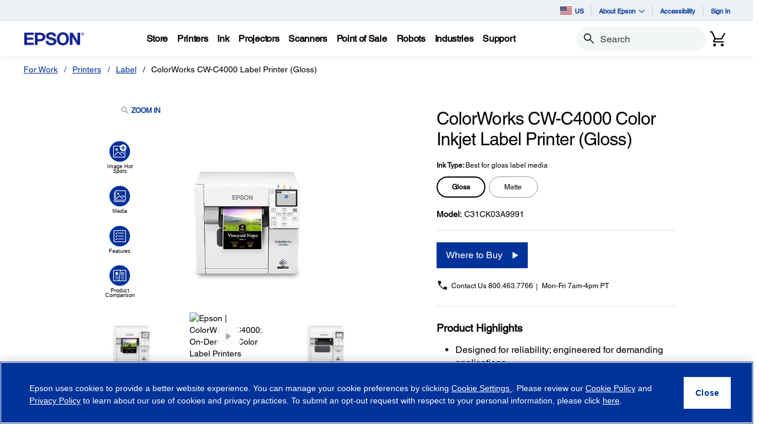

--- FILE ---
content_type: application/javascript; charset=utf-8
request_url: https://ws.cs.1worldsync.com/b5286c00/script/80c3db546b?cpn=C31CK03A9991&mf=Epson&pn=C31CK03A9991&upcean=&ccid=C31CK03A9991&lang=en&market=US&host=epson.com&nld=1
body_size: 20881
content:
window["ccs_cc_loadQueue"].push({
"ldn": "ccs_cc_ld_80c3db546b"
,
"styleSheets": [
"https://cdn.cs.1worldsync.com/static/pe/25_11_10_3/25_11_10_3/Content/ContentCast/Ficon/ficon.css","https://cdn.cs.1worldsync.com/static/pe/25_11_10_3/25_11_10_3/Content/ContentCast/Inline/Inline.css","https://cdn.cs.1worldsync.com/static/pe/25_11_10_3/25_11_10_3/Content/ContentCast/Inline/themes/nogap.css","https://cdn.cs.1worldsync.com/static/pe/25_11_10_3/25_11_10_3/Content/fancybox3/jquery.fancybox.css","https://cdn.cs.1worldsync.com/static/pe/25_11_10_3/25_11_10_3/Content/videoPlayer/mediaelementjs3/mediaelementjs.css","https://cdn.cs.1worldsync.com/redirect/gp-subscriber-files/b5286c00/80c3db546b/Style.Minified/20241025103835.css","https://cdn.cs.1worldsync.com/redirect/gp-vendor-files/17/vendor.20210414.css"]
,
"startScripts": [
{"src":"https://cdn.cs.1worldsync.com/static/pe/25_11_10_3/25_11_10_3/Content/ContentCast/Ficon/ficon.min.js"}
,{"src":"https://cdn.cs.1worldsync.com/static/pe/25_11_10_3/25_11_10_3/Content/ContentCast/Inline/inline.min.js"}
,{"src":"https://cdn.cs.1worldsync.com/static/pe/25_11_10_3/25_11_10_3/Content/jquery/jquery-3.5.1.modified.min.js", "obj":"jQueryReady"}
,{"src":"https://cdn.cs.1worldsync.com/static/pe/25_11_10_3/25_11_10_3/Content/videoPlayer/video-player.min.js"}
,{"src":"https://cdn.cs.1worldsync.com/static/pe/25_11_10_3/25_11_10_3/Content/fancybox3/jquery.fancybox.min.js"}
,{"src":"https://cdn.cs.1worldsync.com/static/pe/25_11_10_3/25_11_10_3/Content/ElementQueries/element-queries.min.js"}
,{"src":"https://cdn.cs.1worldsync.com/static/pe/25_11_10_3/25_11_10_3/Content/slick/slick.modified.min.js"}
,{"src":"https://cdn.cs.1worldsync.com/static/pe/25_11_10_3/25_11_10_3/Content/qtip/jquery.qtip.modified.min.js"}
,{"src":"https://cdn.cs.1worldsync.com/static/pe/25_11_10_3/25_11_10_3/Content/Logo/LogoProgram.min.js"}
]
,
"inlineScript": "ccs_require(\u0027ficon\u0027);ccs_require(\u0027ficon\u0027)({\"ficonId\":\"ficon-a9bfaf\",\"mode\":\"lightbox\",\"inlineSettings\":{\"inlineContentId\":\"inline-083ee9\",\"logCall\":\"{\\\"logFunctionName\\\":\\\"ccs_cc_loge_c55709\\\",\\\"paramsFunctionName\\\":\\\"ccs_cc_gete_params_c55709\\\",\\\"eventId\\\":\\\"0bf5049c\\\"}\",\"isRtl\":false,\"containerClass\":\"ccs-cc-inline-eps\",\"video\":{\"pluginPath\":\"https://cdn.cs.1worldsync.com/static/pe/25_11_10_3/25_11_10_3/Content/videoPlayer/mediaelementjs3/\",\"disableCC\":false},\"lightbox\":{\"disabled\":false,\"backButtonText\":\"Back\",\"poweredByLogoUrl\":\"https://cdn.cs.1worldsync.com/syndication/poweredby/1ws/svg/dark/en.svg\",\"poweredByAltText\":\"Powered by 1WorldSync ContentCast\"},\"jumplinks\":{\"enabled\":false,\"description\":\"Quick Start Guide\"},\"media\":{\"showLargeImg\":\"show larger image\",\"zoomIn\":\"zoom in\",\"slidePosition\":\"slide {0} of {1}\"},\"features\":{\"autoPlayVideoInViewPort\":false,\"carousel\":{\"speed\":0,\"arrows\":true,\"points\":true,\"playpause\":false},\"disableLazyLoad\":false,\"swapBreakpoint\":570,\"zoom\":{\"enabled\":false}},\"hotspots\":{},\"accordion\":{\"expandedText\":\"hides content\",\"collapsedText\":\"shows more content\"},\"spritespin\":null,\"footer\":{\"anchorOffScreenText\":\"footnote\"},\"product\":null,\"comparisonTable\":{\"tableId\":\"comparisonTable-c448ab\",\"comparisonTableImage\":\"Comparison Table Image\",\"imageAttributes\":{\"0\":{\"altText\":\"CW-C4000\",\"longDescId\":\"ccs-cc-long-desc-2df90bb015ef4c30a860d915ff383cae\"},\"1\":{\"altText\":\"CW-C6000A/P printer\",\"longDescId\":\"ccs-cc-long-desc-c48baa6ccdfc42138d3e2e1b73300b8c\"},\"2\":{\"altText\":\"CW-C6500A/P\",\"longDescId\":\"ccs-cc-long-desc-e86cf4a4ab6c493c91603236ed901686\"},\"3\":{\"altText\":\"CW-C8000\",\"longDescId\":\"ccs-cc-long-desc-6a94e462b61f4a3a83cc3b51fed952fd\"}}},\"augmentedReality\":{\"autoLoad\":false,\"launchInLightbox\":false,\"autoLaunchAr\":false,\"qrDisplayMode\":\"lightbox\"}},\"templateClass\":\"ccs-cc-inline ccs-cc-inline-eps ccs-cc-inline-ficon ccs-cc-lang-enusa ccs-cc-block-ficon\",\"breakpoints\":{\"max-width\":[570,790,680,900]},\"logCall\":\"{\\\"logFunctionName\\\":\\\"ccs_cc_loge_c55709\\\",\\\"paramsFunctionName\\\":\\\"ccs_cc_gete_params_c55709\\\",\\\"eventId\\\":\\\"ead06504\\\"}\",\"closeText\":\"Close\",\"aspectRatio\":null,\"arQrDisplayMode\":\"page\"});\r\nccs_require(\u0027inlineContent\u0027);ccs_require(\u0027inlineContent\u0027)({\"inlineContentId\":\"inline-d2be4a\",\"logCall\":\"{\\\"logFunctionName\\\":\\\"ccs_cc_loge_c55709\\\",\\\"paramsFunctionName\\\":\\\"ccs_cc_gete_params_c55709\\\",\\\"eventId\\\":\\\"081a917d\\\"}\",\"isRtl\":false,\"containerClass\":\"ccs-cc-inline-eps\",\"video\":{\"pluginPath\":\"https://cdn.cs.1worldsync.com/static/pe/25_11_10_3/25_11_10_3/Content/videoPlayer/mediaelementjs3/\",\"disableCC\":false},\"lightbox\":{\"disabled\":false,\"backButtonText\":\"Back\",\"poweredByLogoUrl\":\"https://cdn.cs.1worldsync.com/syndication/poweredby/1ws/svg/dark/en.svg\",\"poweredByAltText\":\"Powered by 1WorldSync ContentCast\"},\"jumplinks\":{\"enabled\":false,\"description\":\"Quick Start Guide\"},\"media\":{\"showLargeImg\":\"show larger image\",\"zoomIn\":\"zoom in\",\"slidePosition\":\"slide {0} of {1}\"},\"features\":{\"autoPlayVideoInViewPort\":false,\"carousel\":{\"speed\":5000,\"arrows\":true,\"points\":true,\"playpause\":false},\"disableLazyLoad\":false,\"swapBreakpoint\":570,\"zoom\":{\"enabled\":false}},\"hotspots\":{},\"accordion\":{\"expandedText\":\"hides content\",\"collapsedText\":\"shows more content\"},\"spritespin\":null,\"footer\":{\"anchorOffScreenText\":\"footnote\"},\"product\":null,\"comparisonTable\":{\"tableId\":\"comparisonTable-3534a3\",\"comparisonTableImage\":\"Comparison Table Image\",\"imageAttributes\":{\"0\":{\"altText\":\"CW-C4000\",\"longDescId\":\"ccs-cc-long-desc-13e76b2946e747958152a6319e5f3ce4\"},\"1\":{\"altText\":\"CW-C6000A/P printer\",\"longDescId\":\"ccs-cc-long-desc-b56b95e62d064a3e9318a6dd15620cc7\"},\"2\":{\"altText\":\"CW-C6500A/P\",\"longDescId\":\"ccs-cc-long-desc-a01c8e36720c4ca09238b74bd831e696\"},\"3\":{\"altText\":\"CW-C8000\",\"longDescId\":\"ccs-cc-long-desc-042d705ee51a446ba5caefef58e581b2\"}}},\"augmentedReality\":{\"autoLoad\":false,\"launchInLightbox\":false,\"autoLaunchAr\":false,\"qrDisplayMode\":\"page\"}});;;;;ccs_require(\u0027logoProgram\u0027);;ccs_require(\u0027ElementQueries\u0027).init(\u0027#inline-d2be4a\u0027, {\"max-width\":[570,790,680,900]});\r\n\r\nccs_util.initViewportEvent([{\"id\":\"ficon-a9bfaf\",\"callback\":\"ccs_cc_loge_c55709(\u0027bb68f1e4\u0027);\"},{\"id\":\"inline-d2be4a\",\"callback\":\"ccs_cc_loge_c55709(\u0027f1df9815\u0027);\"}]);ccs_cc_loge_c55709(\u002780202676\u0027);\r\nfunction ccs_cc_gete_params_c55709(id){switch(id){\r\ncase \u0027be03b749\u0027: return { et: \u0027Interaction\u0027, serverParams: {\"Action\":\"conversion\",\"ElementIds\":\"ficon-comparison-table[eps]\",\"ElementContext\":\"{\\\"labels\\\":[\\\"EAI\\\",\\\"Commercial\\\",\\\"Printer\\\",\\\"Label\\\"]}\",\"ActionContext\":\"{\\\"type\\\":\\\"product\\\",\\\"master\\\":\\\"1060311c4458d8cc\\\"}\"} };break;\r\ncase \u0027d6f9b781\u0027: return { et: \u0027Interaction\u0027, serverParams: {\"Action\":\"conversion\",\"ElementIds\":\"ficon-comparison-table[eps]\",\"ElementContext\":\"{\\\"labels\\\":[\\\"EAI\\\",\\\"Commercial\\\",\\\"Printer\\\",\\\"Label\\\"]}\",\"ActionContext\":\"{\\\"type\\\":\\\"product\\\",\\\"master\\\":\\\"1060311c4458d8cc\\\"}\"} };break;\r\ncase \u00276560a7af\u0027: return { et: \u0027Interaction\u0027, serverParams: {\"Action\":\"conversion\",\"ElementIds\":\"ficon-comparison-table[eps]\",\"ElementContext\":\"{\\\"labels\\\":[\\\"EAI\\\",\\\"Commercial\\\",\\\"Printer\\\",\\\"Label\\\"]}\",\"ActionContext\":\"{\\\"type\\\":\\\"product\\\",\\\"master\\\":\\\"1060311c4458d967\\\"}\"} };break;\r\ncase \u002701ac7bd1\u0027: return { et: \u0027Interaction\u0027, serverParams: {\"Action\":\"conversion\",\"ElementIds\":\"ficon-comparison-table[eps]\",\"ElementContext\":\"{\\\"labels\\\":[\\\"EAI\\\",\\\"Commercial\\\",\\\"Printer\\\",\\\"Label\\\"]}\",\"ActionContext\":\"{\\\"type\\\":\\\"product\\\",\\\"master\\\":\\\"1060311c4458d967\\\"}\"} };break;\r\ncase \u00279ff90c04\u0027: return { et: \u0027Interaction\u0027, serverParams: {\"Action\":\"conversion\",\"ElementIds\":\"ficon-comparison-table[eps]\",\"ElementContext\":\"{\\\"labels\\\":[\\\"EAI\\\",\\\"Commercial\\\",\\\"Printer\\\",\\\"Label\\\"]}\",\"ActionContext\":\"{\\\"type\\\":\\\"product\\\",\\\"master\\\":\\\"1066702cac9dae97\\\"}\"} };break;\r\ncase \u0027ee08e792\u0027: return { et: \u0027Interaction\u0027, serverParams: {\"Action\":\"conversion\",\"ElementIds\":\"ficon-comparison-table[eps]\",\"ElementContext\":\"{\\\"labels\\\":[\\\"EAI\\\",\\\"Commercial\\\",\\\"Printer\\\",\\\"Label\\\"]}\",\"ActionContext\":\"{\\\"type\\\":\\\"product\\\",\\\"master\\\":\\\"1066702cac9dae97\\\"}\"} };break;\r\ncase \u00270bf5049c\u0027: return { et: \u0027Interaction\u0027, serverParams: {\"Action\":\"\",\"ElementIds\":\"ficon[eps]\",\"ElementContext\":\"{\\\"labels\\\":[\\\"EAI\\\",\\\"Commercial\\\",\\\"Printer\\\",\\\"Label\\\"]}\"} };break;\r\ncase \u0027ead06504\u0027: return { et: \u0027Interaction\u0027, serverParams: {\"Action\":\"\",\"ElementIds\":\"ficon[eps]\",\"ElementContext\":\"{\\\"labels\\\":[\\\"EAI\\\",\\\"Commercial\\\",\\\"Printer\\\",\\\"Label\\\"]}\"} };break;\r\ncase \u00274a9f438e\u0027: return { et: \u0027Interaction\u0027, serverParams: {\"Action\":\"conversion\",\"ElementIds\":\"inline-content-comparison-table[eps]\",\"ElementContext\":\"{\\\"labels\\\":[\\\"EAI\\\",\\\"Commercial\\\",\\\"Printer\\\",\\\"Label\\\"],\\\"mobile\\\":false}\",\"ActionContext\":\"{\\\"type\\\":\\\"product\\\",\\\"master\\\":\\\"1060311c4458d8cc\\\"}\"} };break;\r\ncase \u0027608e0e73\u0027: return { et: \u0027Interaction\u0027, serverParams: {\"Action\":\"conversion\",\"ElementIds\":\"inline-content-comparison-table[eps]\",\"ElementContext\":\"{\\\"labels\\\":[\\\"EAI\\\",\\\"Commercial\\\",\\\"Printer\\\",\\\"Label\\\"],\\\"mobile\\\":false}\",\"ActionContext\":\"{\\\"type\\\":\\\"product\\\",\\\"master\\\":\\\"1060311c4458d8cc\\\"}\"} };break;\r\ncase \u0027a789b9cd\u0027: return { et: \u0027Interaction\u0027, serverParams: {\"Action\":\"conversion\",\"ElementIds\":\"inline-content-comparison-table[eps]\",\"ElementContext\":\"{\\\"labels\\\":[\\\"EAI\\\",\\\"Commercial\\\",\\\"Printer\\\",\\\"Label\\\"],\\\"mobile\\\":false}\",\"ActionContext\":\"{\\\"type\\\":\\\"product\\\",\\\"master\\\":\\\"1060311c4458d967\\\"}\"} };break;\r\ncase \u002763d94c97\u0027: return { et: \u0027Interaction\u0027, serverParams: {\"Action\":\"conversion\",\"ElementIds\":\"inline-content-comparison-table[eps]\",\"ElementContext\":\"{\\\"labels\\\":[\\\"EAI\\\",\\\"Commercial\\\",\\\"Printer\\\",\\\"Label\\\"],\\\"mobile\\\":false}\",\"ActionContext\":\"{\\\"type\\\":\\\"product\\\",\\\"master\\\":\\\"1060311c4458d967\\\"}\"} };break;\r\ncase \u00276a8f9065\u0027: return { et: \u0027Interaction\u0027, serverParams: {\"Action\":\"conversion\",\"ElementIds\":\"inline-content-comparison-table[eps]\",\"ElementContext\":\"{\\\"labels\\\":[\\\"EAI\\\",\\\"Commercial\\\",\\\"Printer\\\",\\\"Label\\\"],\\\"mobile\\\":false}\",\"ActionContext\":\"{\\\"type\\\":\\\"product\\\",\\\"master\\\":\\\"1066702cac9dae97\\\"}\"} };break;\r\ncase \u0027055c26ff\u0027: return { et: \u0027Interaction\u0027, serverParams: {\"Action\":\"conversion\",\"ElementIds\":\"inline-content-comparison-table[eps]\",\"ElementContext\":\"{\\\"labels\\\":[\\\"EAI\\\",\\\"Commercial\\\",\\\"Printer\\\",\\\"Label\\\"],\\\"mobile\\\":false}\",\"ActionContext\":\"{\\\"type\\\":\\\"product\\\",\\\"master\\\":\\\"1066702cac9dae97\\\"}\"} };break;\r\ncase \u0027081a917d\u0027: return { et: \u0027Interaction\u0027, serverParams: {\"Action\":\"\",\"ElementIds\":\"inline-content[eps]\",\"ElementContext\":\"{\\\"labels\\\":[\\\"EAI\\\",\\\"Commercial\\\",\\\"Printer\\\",\\\"Label\\\"],\\\"mobile\\\":false}\"} };break;\r\ncase \u0027bb68f1e4\u0027: return { et: \u0027Submit\u0027, serverParams: {\"Action\":\"display\",\"ElementIds\":\"ficon[eps]\",\"ElementContext\":\"{\\\"labels\\\":[\\\"EAI\\\",\\\"Commercial\\\",\\\"Printer\\\",\\\"Label\\\"]}\",\"ActionContext\":\"viewport\"} };break;\r\ncase \u0027f1df9815\u0027: return { et: \u0027Submit\u0027, serverParams: {\"Action\":\"display\",\"ElementIds\":\"inline-content[eps]\",\"ElementContext\":\"{\\\"labels\\\":[\\\"EAI\\\",\\\"Commercial\\\",\\\"Printer\\\",\\\"Label\\\"],\\\"mobile\\\":false}\",\"ActionContext\":\"viewport\"} };break;\r\ncase \u002780202676\u0027: return { et: \u0027ProductHookLoad\u0027, serverParams: {\"ElementIds\":\"ficon[eps],ficon-hotspots[eps],ficon-gallery[eps],ficon-features[eps],ficon-comparison-table[eps],inline-content[eps],inline-content-hotspots[eps],inline-content-gallery[eps],inline-content-features[eps],inline-content-comparison-table[eps]\",\"ElementContext\":\"{\\\"ficon\\\":{\\\"labels\\\":[\\\"EAI\\\",\\\"Commercial\\\",\\\"Printer\\\",\\\"Label\\\"]},\\\"ficon-hotspots\\\":{\\\"labels\\\":[\\\"EAI\\\",\\\"Commercial\\\",\\\"Printer\\\",\\\"Label\\\"]},\\\"ficon-gallery\\\":{\\\"labels\\\":[\\\"EAI\\\",\\\"Commercial\\\",\\\"Printer\\\",\\\"Label\\\"]},\\\"ficon-features\\\":{\\\"labels\\\":[\\\"EAI\\\",\\\"Commercial\\\",\\\"Printer\\\",\\\"Label\\\"]},\\\"ficon-comparison-table\\\":{\\\"labels\\\":[\\\"EAI\\\",\\\"Commercial\\\",\\\"Printer\\\",\\\"Label\\\"]},\\\"inline-content\\\":{\\\"labels\\\":[\\\"EAI\\\",\\\"Commercial\\\",\\\"Printer\\\",\\\"Label\\\"],\\\"mobile\\\":false},\\\"inline-content-hotspots\\\":{\\\"labels\\\":[\\\"EAI\\\",\\\"Commercial\\\",\\\"Printer\\\",\\\"Label\\\"],\\\"mobile\\\":false},\\\"inline-content-gallery\\\":{\\\"labels\\\":[\\\"EAI\\\",\\\"Commercial\\\",\\\"Printer\\\",\\\"Label\\\"],\\\"mobile\\\":false},\\\"inline-content-features\\\":{\\\"labels\\\":[\\\"EAI\\\",\\\"Commercial\\\",\\\"Printer\\\",\\\"Label\\\"],\\\"mobile\\\":false},\\\"inline-content-comparison-table\\\":{\\\"labels\\\":[\\\"EAI\\\",\\\"Commercial\\\",\\\"Printer\\\",\\\"Label\\\"],\\\"mobile\\\":false}}\",\"ServerTime\":\"39\",\"ResultCode\":\"0\"} };break;\r\n}}\r\nfunction ccs_cc_loge_c55709(id, clientParams){\r\nvar eventInfo = ccs_cc_gete_params_c55709(id); if(!eventInfo) return;\r\nccs_cc_log.logEvent (eventInfo.et, \u0027SKey=b5286c00\u0026LCID=1033\u0026Market=US\u0026Locale=EN-USA\u0026ZoneId=80c3db546b\u0026ZoneVer=58\u0026MfgPn=C31CK03A9991\u0026MasterId=10620550275bf441\u0026SMfgName=Epson\u0026SMfgPn=C31CK03A9991\u0026ProductId=C31CK03A9991\u0026MfgId=17\u0027, eventInfo.serverParams, clientParams); }\r\n\r\n"
,
"jsAfter": "(function($){\r\n    if(!$) return;\r\n    window.ccs_atc = {\r\n        buy: function(pid) {\r\n            let prod_input = $(\u0027input[name=productCode]\u0027);\r\n            let old_id = prod_input.val();\r\n            prod_input.val(pid);\r\n            $(\u0027button.js-add-to-cart\u0027).click();\r\n            prod_input.val(old_id);\r\n        }\r\n    }\r\n}(window.ccsJq));\r\n"
,
"inlineStyle": "\r\n\r\n"
,
"htmlBlocks": [
{ "id": "ccs-feature-icons", "html": "\n\n<div id=\"ficon-a9bfaf\" class=\"ccs-cc-ficons\" data-size=\"small\" data-vertical=\"false\" data-show-titles=\"true\">\n<div class=\"ccs-cc-ficons-items\">\n\n<a href=\"javascript:;\"\nclass=\"ccs-cc-ficons-item\"\ntitle=\"Click to view Image Hot Spots\"\naria-label=\"Click to view Image Hot Spots\"\ndata-section-title=\"Image Hot Spots\"\ndata-section=\"hotspots\">\n<span aria-hidden=\"true\"></span>\n</a>\n\n<a href=\"javascript:;\"\nclass=\"ccs-cc-ficons-item\"\ntitle=\"Click to view Media\"\naria-label=\"Click to view Media\"\ndata-section-title=\"Media\"\ndata-section=\"media\">\n<span aria-hidden=\"true\"></span>\n</a>\n\n<a href=\"javascript:;\"\nclass=\"ccs-cc-ficons-item\"\ntitle=\"Click to view Features\"\naria-label=\"Click to view Features\"\ndata-section-title=\"Features\"\ndata-section=\"features\">\n<span aria-hidden=\"true\"></span>\n</a>\n\n<a href=\"javascript:;\"\nclass=\"ccs-cc-ficons-item\"\ntitle=\"Click to view Product Comparison\"\naria-label=\"Click to view Product Comparison\"\ndata-section-title=\"Product Comparison\"\ndata-section=\"comparison\">\n<span aria-hidden=\"true\"></span>\n</a>\n\n</div>\n<div class=\"ccs-cc-ficons-content\">\n\n<div data-section=\"hotspots\" data-size=\"auto\" data-title=\"Image Hot Spots\" data-init=\"\">\n\n<div \ndata-elementid=\'ficon-hotspots[eps]\' data-context=\'{\"labels\":[\"EAI\",\"Commercial\",\"Printer\",\"Label\"]}\' data-ccs-cc-inline-jumplink=\'Image Hot Spots\'\nclass=\"ccs-cc-inline-section ccs-cc-inline-hotspots\"\ndata-display-mode=\"withheader\">\n<div class=\"ccs-hotspots-container\">\n<img loading=\"lazy\" src=\"https://cdn.cs.1worldsync.com/syndication/mediaserverredirect/638717ed30f141c0c27a9bbb07320336/width(1200).jpg\" alt=\"ColorWorks printer on a desk next to a smartphone and a set of ink\" class=\"ccs-hotspots-image\" data-hotspots=\"[{&quot;x&quot;:0.45833333333333331,&quot;y&quot;:0.7677436343745806,&quot;type&quot;:&quot;textimage&quot;,&quot;title&quot;:&quot;Compact, Robust Design&quot;,&quot;description&quot;:&quot;Dust- and water-resistant for high-duty-cycle environments; small footprint, ideal for smaller workspaces; 28.7 lb (13 kg) weight&quot;,&quot;mediaUrl&quot;:&quot;https://cdn.cs.1worldsync.com/syndication/mediaserverredirect/5dc91e4e6126dcf51024a9b8ebf25afd/width(400).jpg&quot;,&quot;transcodedUrl&quot;:&quot;&quot;,&quot;previewUrl&quot;:&quot;&quot;,&quot;altText&quot;:&quot;Compact, Robust Design&quot;},{&quot;x&quot;:0.23,&quot;y&quot;:0.62947098511128918,&quot;type&quot;:&quot;textimage&quot;,&quot;title&quot;:&quot;Wi-Fi Connectivity (Optional)&quot;,&quot;description&quot;:&quot;Print from compatible mobile devices using a Wi-Fi&lt;sup data-cnet-ccs-icb-annotation=\\&quot;true\\&quot;&gt;&#174;&lt;/sup&gt; dongle&quot;,&quot;mediaUrl&quot;:&quot;https://cdn.cs.1worldsync.com/syndication/mediaserverredirect/e8f34ae2196a56378e550f3a61759363/width(400).jpg&quot;,&quot;transcodedUrl&quot;:&quot;&quot;,&quot;previewUrl&quot;:&quot;&quot;,&quot;altText&quot;:&quot;Wi-Fi Connectivity (Optional)&quot;},{&quot;x&quot;:0.46166666666666667,&quot;y&quot;:0.39359411283861551,&quot;type&quot;:&quot;textimage&quot;,&quot;title&quot;:&quot;Durable, High-Quality Labels&quot;,&quot;description&quot;:&quot;Durable images are smudge resistant, water resistant, and meet BS-5609 certification&lt;sup data-cnet-ccs-icb-annotation=\\&quot;true\\&quot;&gt;A&lt;/sup&gt;&quot;,&quot;mediaUrl&quot;:&quot;https://cdn.cs.1worldsync.com/syndication/mediaserverredirect/ea1840134c8ef566b37ac102f751f320/width(400).jpg&quot;,&quot;transcodedUrl&quot;:&quot;&quot;,&quot;previewUrl&quot;:&quot;&quot;,&quot;altText&quot;:&quot;Durable, High-Quality Labels&quot;},{&quot;x&quot;:0.845,&quot;y&quot;:0.75554310649840783,&quot;type&quot;:&quot;textimage&quot;,&quot;title&quot;:&quot;High-Capacity Ink Cartridges&quot;,&quot;description&quot;:&quot;Gloss Black Ink prints on a wide variety of media types&quot;,&quot;mediaUrl&quot;:&quot;https://cdn.cs.1worldsync.com/syndication/mediaserverredirect/c7cf02e1d81a45963e305799d4f2d243/width(400).jpg&quot;,&quot;transcodedUrl&quot;:&quot;&quot;,&quot;previewUrl&quot;:&quot;&quot;,&quot;altText&quot;:&quot;High-Capacity Ink Cartridges&quot;},{&quot;x&quot;:0.55833333333333335,&quot;y&quot;:0.64980519823824379,&quot;type&quot;:&quot;textimage&quot;,&quot;title&quot;:&quot;Print on a Wide Variety of Media Types&quot;,&quot;description&quot;:&quot;Works with gloss, matte, synthetic, plain paper, textured paper, wristband media&quot;,&quot;mediaUrl&quot;:&quot;https://cdn.cs.1worldsync.com/syndication/mediaserverredirect/7b4786cd774b3daa62d9c93ce7aae965/width(400).jpg&quot;,&quot;transcodedUrl&quot;:&quot;&quot;,&quot;previewUrl&quot;:&quot;&quot;,&quot;altText&quot;:&quot;Print on a Wide Variety of Media Types&quot;},{&quot;x&quot;:0.68166666666666664,&quot;y&quot;:0.23905409307376033,&quot;type&quot;:&quot;textimage&quot;,&quot;title&quot;:&quot;Integrates With Almost Any Workflow&quot;,&quot;description&quot;:&quot;Compatible with ZPL II, major middleware, SAP, Windows, Mac and Linux. Free remote management tools for managing fleets of printers over a network&quot;,&quot;mediaUrl&quot;:&quot;https://cdn.cs.1worldsync.com/syndication/mediaserverredirect/c2f90925ae5c71e7ba2a641326370bf2/width(400).jpg&quot;,&quot;transcodedUrl&quot;:&quot;&quot;,&quot;previewUrl&quot;:&quot;&quot;,&quot;altText&quot;:&quot;Integrates With Almost Any Workflow&quot;}]\" />\n\n\n</div>\n\n\n</div>\n</div>\n\n<div data-section=\"media\" data-size=\"large\" data-title=\"Media\" data-init=\"\">\n\n<div id=\"media-083ee9\"\ndata-elementid=\'ficon-gallery[eps]\' data-context=\'{\"labels\":[\"EAI\",\"Commercial\",\"Printer\",\"Label\"]}\' data-ccs-cc-inline-jumplink=\'Media\'\nclass=\"ccs-cc-inline-section ccs-cc-inline-media\"\ndata-display-mode=\"withheader\">\n\n\n<div class=\"ccs-cc-ig ccs-cc-ig-cloud\">\n<div class=\"ccs-cc-ig-cloud-viewport\" >\n<button type=\"button\" aria-label=\"show previous image\" class=\"ccs-ig-viewport-arrow ccs-slick-arrow ccs-slick-prev\"><span></span></button>\n<button type=\"button\" aria-label=\"show next image\" class=\"ccs-ig-viewport-arrow ccs-slick-arrow ccs-slick-next\"><span></span></button>\n</div>\n<div class=\"ccs-slick-slider\">\n\n<div class=\"ccs-slick-slide\"\ndata-media-type=\"image\"\ndata-image-url=\"https://cdn.cs.1worldsync.com/syndication/mediaserverredirect/a121e3a409bc0faa1561893a43488bd9/original.jpg\"\ndata-caption=\"ColorWorks CW-C4000 Label Printer\">\n<a class=\"ccs-cc-thumbnail-wrapper\" href=\"javascript:;\">\n<img src=\"data:image/gif;base64,\" \ndata-lazy=\"https://cdn.cs.1worldsync.com/syndication/mediaserverredirect/a121e3a409bc0faa1561893a43488bd9/thumbnail(120x80).jpg\"\nalt=\"slide {0} of {1}, zoom in, ColorWorks CW-C4000 Label Printer\"\n />\n\n</a>\n</div>\n\n<div class=\"ccs-slick-slide\"\ndata-media-type=\"image\"\ndata-image-url=\"https://cdn.cs.1worldsync.com/syndication/mediaserverredirect/61849bdb49132fb82af7aa7503e60331/original.jpg\"\ndata-caption=\"PrecisionCore&#174;-Class Print Quality\">\n<a class=\"ccs-cc-thumbnail-wrapper\" href=\"javascript:;\">\n<img src=\"data:image/gif;base64,\" \ndata-lazy=\"https://cdn.cs.1worldsync.com/syndication/mediaserverredirect/61849bdb49132fb82af7aa7503e60331/thumbnail(120x80).jpg\"\nalt=\"slide {0} of {1}, zoom in, PrecisionCore&#174;-Class Print Quality\"\n longdesc=\'#ccs-cc-long-desc-d0357a80c403414c92a297c41c95886b\' />\n\n<div id=\"ccs-cc-long-desc-d0357a80c403414c92a297c41c95886b\">Up to 1200 dpi Resolution with Variable Droplet Size</div>\n\n</a>\n</div>\n\n<div class=\"ccs-slick-slide\"\ndata-media-type=\"image\"\ndata-image-url=\"https://cdn.cs.1worldsync.com/syndication/mediaserverredirect/27163be9de4807204e9380be4b544ecb/original.jpg\"\ndata-caption=\"Seamlessly Integrates Into Workflows with\">\n<a class=\"ccs-cc-thumbnail-wrapper\" href=\"javascript:;\">\n<img src=\"data:image/gif;base64,\" \ndata-lazy=\"https://cdn.cs.1worldsync.com/syndication/mediaserverredirect/27163be9de4807204e9380be4b544ecb/thumbnail(120x80).jpg\"\nalt=\"slide {0} of {1}, zoom in, Seamlessly Integrates Into Workflows with\"\n longdesc=\'#ccs-cc-long-desc-b44ccf8e7fde4f079c53798a0df69c48\' />\n\n<div id=\"ccs-cc-long-desc-b44ccf8e7fde4f079c53798a0df69c48\">Native ZPL&#174; Capability; Windows&#174;; Mac&#174; and Linux&#174; Drivers; and More</div>\n\n</a>\n</div>\n\n<div class=\"ccs-slick-slide\"\ndata-media-type=\"image\"\ndata-image-url=\"https://cdn.cs.1worldsync.com/syndication/mediaserverredirect/76d0e563dfada2fa2e4ce3c9566dbd44/original.jpg\"\ndata-caption=\"Compact Design and Footprint\">\n<a class=\"ccs-cc-thumbnail-wrapper\" href=\"javascript:;\">\n<img src=\"data:image/gif;base64,\" \ndata-lazy=\"https://cdn.cs.1worldsync.com/syndication/mediaserverredirect/76d0e563dfada2fa2e4ce3c9566dbd44/thumbnail(120x80).jpg\"\nalt=\"slide {0} of {1}, zoom in, Compact Design and Footprint\"\n longdesc=\'#ccs-cc-long-desc-1fcfdfe3c5934c23988c0653dc424077\' />\n\n<div id=\"ccs-cc-long-desc-1fcfdfe3c5934c23988c0653dc424077\">Fits Easily Into Almost Any Work Area 12.2&quot; W x 11.1&quot; D x 11.2&quot; H</div>\n\n</a>\n</div>\n\n<div class=\"ccs-slick-slide\"\ndata-media-type=\"image\"\ndata-image-url=\"https://cdn.cs.1worldsync.com/syndication/mediaserverredirect/3a5a52723d20561c778b724d9e17d84c/original.jpg\"\ndata-caption=\"Easy to Operate\">\n<a class=\"ccs-cc-thumbnail-wrapper\" href=\"javascript:;\">\n<img src=\"data:image/gif;base64,\" \ndata-lazy=\"https://cdn.cs.1worldsync.com/syndication/mediaserverredirect/3a5a52723d20561c778b724d9e17d84c/thumbnail(120x80).jpg\"\nalt=\"slide {0} of {1}, zoom in, Easy to Operate\"\n longdesc=\'#ccs-cc-long-desc-8720758fc6f840f5ba4f43cb91edea6c\' />\n\n<div id=\"ccs-cc-long-desc-8720758fc6f840f5ba4f43cb91edea6c\">Fast Media and Ink Loading; Nozzle Verification Technology</div>\n\n</a>\n</div>\n\n<div class=\"ccs-slick-slide\"\ndata-media-type=\"image\"\ndata-image-url=\"https://cdn.cs.1worldsync.com/syndication/mediaserverredirect/558a333a6ea2a9427c2fa829a5ff8c98/original.jpg\"\ndata-caption=\"ColorWorks&#174; CW-C4000 Ink Table -- Versatile Gloss or Matte Black Options\">\n<a class=\"ccs-cc-thumbnail-wrapper\" href=\"javascript:;\">\n<img src=\"data:image/gif;base64,\" \ndata-lazy=\"https://cdn.cs.1worldsync.com/syndication/mediaserverredirect/558a333a6ea2a9427c2fa829a5ff8c98/thumbnail(120x80).jpg\"\nalt=\"slide {0} of {1}, zoom in, ColorWorks&#174; CW-C4000 Ink Table -- Versatile Gloss or Matte Black Options\"\n longdesc=\'#ccs-cc-long-desc-295aa356316442ff992f5e548edf90d1\' />\n\n<div id=\"ccs-cc-long-desc-295aa356316442ff992f5e548edf90d1\">Media: Matte synthetic - coated is B5-5609 certified&#185; 1 Requires BSS609-certified label material for use with printer and ink system.</div>\n\n</a>\n</div>\n\n<div class=\"ccs-slick-slide\"\ndata-media-type=\"image\"\ndata-image-url=\"https://cdn.cs.1worldsync.com/syndication/mediaserverredirect/52674e94e6229dbca711589d820eaf1a/original.jpg\"\ndata-caption=\"In the Box\">\n<a class=\"ccs-cc-thumbnail-wrapper\" href=\"javascript:;\">\n<img src=\"data:image/gif;base64,\" \ndata-lazy=\"https://cdn.cs.1worldsync.com/syndication/mediaserverredirect/52674e94e6229dbca711589d820eaf1a/thumbnail(120x80).jpg\"\nalt=\"slide {0} of {1}, zoom in, In the Box\"\n longdesc=\'#ccs-cc-long-desc-814478027cf748b6985bb845daf6b128\' />\n\n<div id=\"ccs-cc-long-desc-814478027cf748b6985bb845daf6b128\">ColorWorks&#174; CW-C4000 Label Printer, Start Here Poster, Set of Ink Cartridges, Maintenance Box, USB 2.0 Cable, AC Adapter with Power Cable</div>\n\n</a>\n</div>\n\n<div class=\"ccs-slick-slide\"\ndata-media-type=\"image\"\ndata-image-url=\"https://cdn.cs.1worldsync.com/syndication/mediaserverredirect/98ef02471280f5fd8aa654a152ff0690/original.jpg\"\ndata-caption=\"Optional Accessories\">\n<a class=\"ccs-cc-thumbnail-wrapper\" href=\"javascript:;\">\n<img src=\"data:image/gif;base64,\" \ndata-lazy=\"https://cdn.cs.1worldsync.com/syndication/mediaserverredirect/98ef02471280f5fd8aa654a152ff0690/thumbnail(120x80).jpg\"\nalt=\"slide {0} of {1}, zoom in, Optional Accessories\"\n longdesc=\'#ccs-cc-long-desc-18b4ab0c6e0f403a9e380453a055a2d7\' />\n\n<div id=\"ccs-cc-long-desc-18b4ab0c6e0f403a9e380453a055a2d7\">Replacement Auto Cutter Unit, Paper Tray, Wi-Fi&#174; Dongle</div>\n\n</a>\n</div>\n\n</div>\n</div>\n\n\n\n</div>\n</div>\n\n<div data-section=\"features\" data-size=\"large\" data-title=\"Features\" data-init=\"\">\n\n<div \ndata-elementid=\'ficon-features[eps]\' data-context=\'{\"labels\":[\"EAI\",\"Commercial\",\"Printer\",\"Label\"]}\' data-ccs-cc-inline-jumplink=\'Features\'\nclass=\"ccs-cc-inline-section ccs-cc-inline-features\"\ndata-display-mode=\"withheader\">\n\n\n<div class=\"ccs-cc-inline-features-block ccs-cc-inline-overlay ccs-cc-aspect-ratio\"\ndata-background=\"image\"style=\'--ratio:2.44006\'>\n\n\n<div class=\"ccs-cc-inline-feature-background-mobile\">\n<img src=\"https://cdn.cs.1worldsync.com/syndication/mediaserverredirect/759104262bf7d28761a35477ff6b549c/original.jpg\" alt=\"\"/>\n</div>\n\n<div class=\"ccs-cc-inline-feature-background\" style=\"background-color:#ffffff; padding-top:40.983%; background-image:url(&#39;https://cdn.cs.1worldsync.com/syndication/mediaserverredirect/759104262bf7d28761a35477ff6b549c/original.jpg&#39;); background-size:cover; background-repeat:no-repeat; background-position:center; background-attachment:scroll\"></div>\n\n<div class=\"ccs-cc-inline-overlay-outer\">\n<div class=\"ccs-cc-inline-overlay-inner ccs-cc-inline-feature\"\ndata-type=\"\"\ndata-desktop-media=\"false\"\ndata-text-row-position=\"center\"\ndata-text-column-position=\"left\"\ndata-media-row-position=\"center\"\ndata-media-column-position=\"right\"\ndata-text-width-unlimited=\"false\"\ndata-media-size-unlimited=\"false\">\n<div class=\"ccs-cc-inline-feature-content ccs-cc-inline-feature-media-container\" style=\"\">\n\n</div>\n<div class=\"ccs-cc-inline-feature-content ccs-cc-inline-feature-description-container\" style=\"width: 45%\">\n<div class=\"ccs-cc-inline-feature-content ccs-cc-inline-feature-description\" style=\"\">\n\n</div>\n</div>\n\n</div>\n</div>\n</div>\n\n\n<div class=\"ccs-cc-inline-features-block ccs-cc-fc ccs-cc-inline-noautoplay\">\n<div class=\"ccs-cc-fc-items\" tabindex=\"0\">\n\n\n<div class=\"ccs-cc-inline-features-block ccs-cc-inline-overlay ccs-cc-aspect-ratio\"\ndata-background=\"image\"style=\'--ratio:2.44006\'>\n\n\n<div class=\"ccs-cc-inline-feature-background-mobile\">\n<img src=\"https://cdn.cs.1worldsync.com/syndication/mediaserverredirect/cf12e052a2bd1e3b0b9e711046757b67/original.jpg\" alt=\"\"/>\n</div>\n\n<div class=\"ccs-cc-inline-feature-background\" style=\"background-color:#ffffff; padding-top:40.983%; background-image:url(&#39;https://cdn.cs.1worldsync.com/syndication/mediaserverredirect/cf12e052a2bd1e3b0b9e711046757b67/original.jpg&#39;); background-size:cover; background-repeat:no-repeat; background-position:left; background-attachment:scroll\"></div>\n\n<div class=\"ccs-cc-inline-overlay-outer\">\n<div class=\"ccs-cc-inline-overlay-inner ccs-cc-inline-feature\"\ndata-type=\"text\"\ndata-desktop-media=\"false\"\ndata-text-row-position=\"center\"\ndata-text-column-position=\"left\"\ndata-media-row-position=\"center\"\ndata-media-column-position=\"right\"\ndata-text-width-unlimited=\"true\"\ndata-media-size-unlimited=\"false\">\n<div class=\"ccs-cc-inline-feature-content ccs-cc-inline-feature-media-container\" style=\"\">\n\n</div>\n<div class=\"ccs-cc-inline-feature-content ccs-cc-inline-feature-description-container\" style=\"width: 100%\">\n<div class=\"ccs-cc-inline-feature-content ccs-cc-inline-feature-description\" style=\"color:#ffffff; background-color:rgba(0, 0, 0, 0.75);\">\n<b><span style=\"font-size: 1.44em;\">Up to 1200 dpi resolution with variable droplet size&nbsp;</span></b><div><br></div><div>Print photo-quality images, fine text, and crisp barcodes</div>\n</div>\n</div>\n\n</div>\n</div>\n</div>\n\n\n\n<div class=\"ccs-cc-inline-features-block ccs-cc-inline-overlay ccs-cc-aspect-ratio\"\ndata-background=\"image\"style=\'--ratio:2.44006\'>\n\n\n<div class=\"ccs-cc-inline-feature-background-mobile\">\n<img src=\"https://cdn.cs.1worldsync.com/syndication/mediaserverredirect/d0bdf8789718522003d240991718be86/original.jpg\" alt=\"\"/>\n</div>\n\n<div class=\"ccs-cc-inline-feature-background\" style=\"background-color:#ffffff; padding-top:40.983%; background-image:url(&#39;https://cdn.cs.1worldsync.com/syndication/mediaserverredirect/d0bdf8789718522003d240991718be86/original.jpg&#39;); background-size:cover; background-repeat:no-repeat; background-position:left; background-attachment:scroll\"></div>\n\n<div class=\"ccs-cc-inline-overlay-outer\">\n<div class=\"ccs-cc-inline-overlay-inner ccs-cc-inline-feature\"\ndata-type=\"text\"\ndata-desktop-media=\"false\"\ndata-text-row-position=\"center\"\ndata-text-column-position=\"left\"\ndata-media-row-position=\"center\"\ndata-media-column-position=\"right\"\ndata-text-width-unlimited=\"true\"\ndata-media-size-unlimited=\"false\">\n<div class=\"ccs-cc-inline-feature-content ccs-cc-inline-feature-media-container\" style=\"\">\n\n</div>\n<div class=\"ccs-cc-inline-feature-content ccs-cc-inline-feature-description-container\" style=\"width: 100%\">\n<div class=\"ccs-cc-inline-feature-content ccs-cc-inline-feature-description\" style=\"color:#ffffff; background-color:rgba(0, 0, 0, 0.75);\">\n<span style=\"font-size: 1.44em;\"><b>Seamlessly integrates into workflows&nbsp;</b></span><div><br></div><div>Native ZPL capability; Windows, Mac and Linux; major middleware; SAP; iOS and Android SDK; Wi-Fi option</div>\n</div>\n</div>\n\n</div>\n</div>\n</div>\n\n\n\n<div class=\"ccs-cc-inline-features-block ccs-cc-inline-overlay ccs-cc-aspect-ratio\"\ndata-background=\"image\"style=\'--ratio:2.44006\'>\n\n\n<div class=\"ccs-cc-inline-feature-background-mobile\">\n<img src=\"https://cdn.cs.1worldsync.com/syndication/mediaserverredirect/023b3311633f98adb5ac62a53220ac37/original.jpg\" alt=\"\"/>\n</div>\n\n<div class=\"ccs-cc-inline-feature-background\" style=\"background-color:#ffffff; padding-top:40.983%; background-image:url(&#39;https://cdn.cs.1worldsync.com/syndication/mediaserverredirect/023b3311633f98adb5ac62a53220ac37/original.jpg&#39;); background-size:cover; background-repeat:no-repeat; background-position:left; background-attachment:scroll\"></div>\n\n<div class=\"ccs-cc-inline-overlay-outer\">\n<div class=\"ccs-cc-inline-overlay-inner ccs-cc-inline-feature\"\ndata-type=\"text\"\ndata-desktop-media=\"false\"\ndata-text-row-position=\"center\"\ndata-text-column-position=\"left\"\ndata-media-row-position=\"center\"\ndata-media-column-position=\"right\"\ndata-text-width-unlimited=\"true\"\ndata-media-size-unlimited=\"false\">\n<div class=\"ccs-cc-inline-feature-content ccs-cc-inline-feature-media-container\" style=\"\">\n\n</div>\n<div class=\"ccs-cc-inline-feature-content ccs-cc-inline-feature-description-container\" style=\"width: 100%\">\n<div class=\"ccs-cc-inline-feature-content ccs-cc-inline-feature-description\" style=\"color:#ffffff; background-color:rgba(0, 0, 0, 0.75);\">\n<span style=\"font-size: 1.44em;\"><b>Compact design, small footprint&nbsp;</b></span><div><br></div><div>With its compact design, the C4000 fits easily into almost any work area</div>\n</div>\n</div>\n\n</div>\n</div>\n</div>\n\n\n\n<div class=\"ccs-cc-inline-features-block ccs-cc-inline-overlay ccs-cc-aspect-ratio\"\ndata-background=\"image\"style=\'--ratio:2.44006\'>\n\n\n<div class=\"ccs-cc-inline-feature-background-mobile\">\n<img src=\"https://cdn.cs.1worldsync.com/syndication/mediaserverredirect/37b3870abb45227c233d16cc4fc0da8b/original.jpg\" alt=\"\"/>\n</div>\n\n<div class=\"ccs-cc-inline-feature-background\" style=\"background-color:#ffffff; padding-top:40.983%; background-image:url(&#39;https://cdn.cs.1worldsync.com/syndication/mediaserverredirect/37b3870abb45227c233d16cc4fc0da8b/original.jpg&#39;); background-size:cover; background-repeat:no-repeat; background-position:left; background-attachment:scroll\"></div>\n\n<div class=\"ccs-cc-inline-overlay-outer\">\n<div class=\"ccs-cc-inline-overlay-inner ccs-cc-inline-feature\"\ndata-type=\"text\"\ndata-desktop-media=\"false\"\ndata-text-row-position=\"center\"\ndata-text-column-position=\"left\"\ndata-media-row-position=\"center\"\ndata-media-column-position=\"right\"\ndata-text-width-unlimited=\"true\"\ndata-media-size-unlimited=\"false\">\n<div class=\"ccs-cc-inline-feature-content ccs-cc-inline-feature-media-container\" style=\"\">\n\n</div>\n<div class=\"ccs-cc-inline-feature-content ccs-cc-inline-feature-description-container\" style=\"width: 100%\">\n<div class=\"ccs-cc-inline-feature-content ccs-cc-inline-feature-description\" style=\"color:#ffffff; background-color:rgba(0, 0, 0, 0.75);\">\n<span style=\"font-size: 1.44em;\"><b>Replace inks less often&nbsp;</b></span><div><br></div><div>High capacity inks create vibrant, durable images. Gloss Black Ink prints on a wide variety of media</div>\n</div>\n</div>\n\n</div>\n</div>\n</div>\n\n\n\n<div class=\"ccs-cc-inline-features-block ccs-cc-inline-overlay ccs-cc-aspect-ratio\"\ndata-background=\"image\"style=\'--ratio:2.44006\'>\n\n\n<div class=\"ccs-cc-inline-feature-background-mobile\">\n<img src=\"https://cdn.cs.1worldsync.com/syndication/mediaserverredirect/34a222c47f0d1e03addf641bc6a4a49b/original.jpg\" alt=\"\"/>\n</div>\n\n<div class=\"ccs-cc-inline-feature-background\" style=\"background-color:#ffffff; padding-top:40.983%; background-image:url(&#39;https://cdn.cs.1worldsync.com/syndication/mediaserverredirect/34a222c47f0d1e03addf641bc6a4a49b/original.jpg&#39;); background-size:cover; background-repeat:no-repeat; background-position:left; background-attachment:scroll\"></div>\n\n<div class=\"ccs-cc-inline-overlay-outer\">\n<div class=\"ccs-cc-inline-overlay-inner ccs-cc-inline-feature\"\ndata-type=\"text\"\ndata-desktop-media=\"false\"\ndata-text-row-position=\"center\"\ndata-text-column-position=\"left\"\ndata-media-row-position=\"center\"\ndata-media-column-position=\"right\"\ndata-text-width-unlimited=\"true\"\ndata-media-size-unlimited=\"false\">\n<div class=\"ccs-cc-inline-feature-content ccs-cc-inline-feature-media-container\" style=\"\">\n\n</div>\n<div class=\"ccs-cc-inline-feature-content ccs-cc-inline-feature-description-container\" style=\"width: 100%\">\n<div class=\"ccs-cc-inline-feature-content ccs-cc-inline-feature-description\" style=\"color:#ffffff; background-color:rgba(0, 0, 0, 0.75);\">\n<span style=\"font-size: 1.44em;\"><b>Easy to operate&nbsp;</b></span><div><br></div><div>Easy media and ink loading; Nozzle Verification Technology<sup>®</sup> helps prevent print defects; Autocutter</div>\n</div>\n</div>\n\n</div>\n</div>\n</div>\n\n\n</div>\n<div class=\"ccs-cc-fc-custom-controls\">\n<a class=\"ccs-cc-fc-play-pause-btn ccs-pause\" href=\"javascript:;\" role=\"button\" data-role=\"none\" aria-label=\"click to pause\"><span></span></a>\n</div>\n<div class=\"ccs-cc-fc-arrows\">\n<a class=\"ccs-cc-fc-arrow ccs-slick-prev\" href=\"javascript:;\" role=\"button\" data-role=\"none\" aria-label=\"show previous slide\"><span></span></a>\n<a class=\"ccs-cc-fc-arrow ccs-slick-next\" href=\"javascript:;\" role=\"button\" data-role=\"none\" aria-label=\"show next slide\"><span></span></a>\n</div>\n</div>\n\n\n<div class=\"ccs-cc-inline-features-block ccs-cc-inline-single-feature\" >\n\n\n<div class=\"ccs-cc-inline-feature\" data-type=\'media\'>\n\n<div class=\"ccs-cc-inline-feature-content ccs-cc-inline-thumbnail\"><!--\n-->\n\n<div class=\"ccs-cc-inline-embedded-video\"\ntabindex=\"0\"\ndata-player=\"player_9d4f2efeabde45b8b8cbfd60ad80633a\"\ndata-video-url=\"https://cdn.cs.1worldsync.com/syndication/mediaserverredirect/5ddeead0004b23f0f0821c6200f0e91e/original.mp4\"\ndata-transcoded-video-url=\"\"\ndata-cc-url=\"https://cdn.cs.1worldsync.com/syndication/mediaserverredirect/5ddeead0004b23f0f0821c6200f0e91e/localized_content_EN-NOAM.vtt?ts=637860047346748667\"\ndata-cc-lang=\"en\"\ndata-image-url=\"https://cdn.cs.1worldsync.com/syndication/mediaserverredirect/5ddeead0004b23f0f0821c6200f0e91e/custom_width(1200).jpg?ts=637860060203347085\">\n<div class=\"ccs-cc-video-thumbnail-container\">\n<img src=\"https://cdn.cs.1worldsync.com/syndication/mediaserverredirect/5ddeead0004b23f0f0821c6200f0e91e/custom_width(1200).jpg?ts=637860060203347085\" alt=\"Product tour\" />\n\n<span class=\"ccs-cc-video-duration\">2:45</span>\n\n</div>\n<span class=\"ccs-cc-inline-video-play-icon\"></span>\n</div><!--\n--></div>\n\n</div>\n</div>\n\n\n<div class=\"ccs-cc-inline-features-block ccs-cc-inline-multicolumn\"\ndata-count=\"2\" data-media=\"true\" >\n\n\n\n<div class=\"ccs-cc-inline-feature\" style=\"\">\n\n<div class=\"ccs-cc-inline-feature-content ccs-cc-inline-thumbnail\" data-order=\"0\"><!--\n-->\n\n<a class=\"ccs-cc-inline-thumbnail-image ccs-cc-inline-thumbnail-media\"\nhref=\"javascript:;\"\ndata-url=\"https://cdn.cs.1worldsync.com/syndication/mediaserverredirect/89885b22c2c3cd9259962c671036d7f9/original.jpg\"\ndata-media-type=\"image\"\ndata-caption=\"1-Year Extended Service Plan — Return for Repair\"\ntitle=\"1-Year Extended Service Plan — Return for Repair show larger image\">\n<span class=\"ccs-cc-inline-image-zoom\"></span>\n<img src=\"data:image/gif;base64,\"\nalt=\"1-Year Extended Service Plan — Return for Repair\"\ndata-src=\"https://cdn.cs.1worldsync.com/syndication/mediaserverredirect/89885b22c2c3cd9259962c671036d7f9/maxsize(400x500).jpg\"\ndata-large=\"https://cdn.cs.1worldsync.com/syndication/mediaserverredirect/89885b22c2c3cd9259962c671036d7f9/original.jpg\"\ndata-alt-text=\"Please wait while content is loading...\"\naria-label=\"1-Year Extended Service Plan — Return for Repair\"\n\n\n/>\n\n</a>\n<!--\n--></div>\n\n<div class=\"ccs-cc-inline-feature-content ccs-cc-inline-thumbnail\" data-order=\"1\"><!--\n-->\n\n<a class=\"ccs-cc-inline-thumbnail-image ccs-cc-inline-thumbnail-media\"\nhref=\"javascript:;\"\ndata-url=\"https://cdn.cs.1worldsync.com/syndication/mediaserverredirect/89885b22c2c3cd9259962c671036d7f9/original.jpg\"\ndata-media-type=\"image\"\ndata-caption=\"1-Year Extended Service Plan — Spare-in-The-Air Service\"\ntitle=\"1-Year Extended Service Plan — Spare-in-The-Air Service show larger image\">\n<span class=\"ccs-cc-inline-image-zoom\"></span>\n<img src=\"data:image/gif;base64,\"\nalt=\"1-Year Extended Service Plan — Spare-in-The-Air Service\"\ndata-src=\"https://cdn.cs.1worldsync.com/syndication/mediaserverredirect/89885b22c2c3cd9259962c671036d7f9/maxsize(400x500).jpg\"\ndata-large=\"https://cdn.cs.1worldsync.com/syndication/mediaserverredirect/89885b22c2c3cd9259962c671036d7f9/original.jpg\"\ndata-alt-text=\"Please wait while content is loading...\"\naria-label=\"1-Year Extended Service Plan — Spare-in-The-Air Service\"\n\n\n/>\n\n</a>\n<!--\n--></div>\n\n<div class=\"ccs-cc-inline-feature-content ccs-cc-inline-feature-description\" data-order=\"0\"><!--\n--><h3>1-Year Extended Service Plan — Return for Repair</h3><div style=\"text-align: left;\">The standard 1-year limited warranty for your product is Return for Repair. The Return for Repair option offers an economically priced extended service plan, covering your product with the same features as the original standard limited warranty. Keep your product up and running by ensuring they are repaired\nby Epson Certified Technicians. Parts and labor are included with the Epson Preferred Plus Return for Repair Plan.&nbsp;</div><div style=\"text-align: left;\"><br></div><div style=\"text-align: left;\">Within the first year of product purchase, you may buy this plan to cover you\nafter your first year limited warranty period ends. You may purchase a total of 4 plans, giving you up to 5 years of total coverage. Renewals for years 2-5 may be purchased as long as a prior service plan is in effect. Renewal of extended service is not available after expiration of your fourth plan or if your current plan expires.&nbsp;</div><div style=\"text-align: left;\"><br></div><div style=\"text-align: left;\">To find out more about our Preferred Plus Extended Service Plans, contact your Authorized Epson Reseller or visit ColorWorks Dealer Locator for a complete list of Epson resale partners and distributors in your area and descriptions of Extended Service Plans.&nbsp;</div><div style=\"text-align: left;\"><br></div><div style=\"text-align: left;\">Model: EPPCWC4000R1</div><!--\n--></div>\n\n<div class=\"ccs-cc-inline-feature-content ccs-cc-inline-feature-description\" data-order=\"1\"><!--\n--><h3>1-Year Extended Service Plan — Spare-in-The-Air Service</h3><div style=\"text-align: left;\">The standard 1-year limited warranty for your product is Return for Repair. By purchasing an Epson PreferredSM Plus Spare-in-The-AirSM (SITA) Extended Service Plan you can add on top of your existing standard limited warranty during the first year, and purchase additional plans to extend SITA coverage on your unit for up to 5 years.&nbsp;</div><div style=\"text-align: left;\"><br></div><div style=\"text-align: left;\">The Spare-In-The-Air Service Plan is an affordable plan for companies that value productivity and uptime. The Spare-in-The-Air Extended Service Plan features\na whole unit exchange replacement shipped via priority service1. Shipping both ways is always on us. Pre paid shipping label and instructions are included with the replacement unit.&nbsp;</div><div style=\"text-align: left;\"><br></div><div style=\"text-align: left;\">Within the first year of product purchase, you may buy a 1-year Epson Preferred Plus Spare-in-the-Air Extended Service Plan to upgrade the standard limited warranty. You may purchase up to four additional plans following the purchase of your first plan for a total of 5 extended (SITA) service plans, giving you up to 5 years of total coverage. Renewals for years 2-5 may be purchased as long as a prior service plans is in effect. Renewal of extended service is not available after expiration of your fifth plan or if your current plan expires.&nbsp;</div><div style=\"text-align: left;\"><br></div><div style=\"text-align: left;\">To find out more about our Preferred Plus Extended Service Plans, contact your Authorized Epson Reseller or visit ColorWorks Dealer Locator for a complete list of Epson resale partners and distributors in your area and descriptions of Extended Service Plans.&nbsp;</div><div style=\"text-align: left;\"><br></div><div style=\"text-align: left;\">Model: EPPCWC4000SITA</div><!--\n--></div>\n\n</div>\n</div>\n\n\n<div class=\"ccs-cc-inline-features-block ccs-cc-inline-single-feature\" >\n\n\n<div class=\"ccs-cc-inline-feature\" data-type=\'text\'>\n\n<div class=\"ccs-cc-inline-feature-content ccs-cc-inline-feature-description\"><!--\n--><h3>Disclaimer</h3><b>A</b> C4000 - Printing in Max Speed Mode, 300 × 600 dpi resolution, 4\" (101.6 mm) print width. Print speeds are based on the print engine speed only. Total throughput time for any label depends on factors including label size, file size, print resolution, speed of data transmission, etc. Wi-Fi CERTIFIED™; level of performance subject to the range of the router being used. | <b>B</b> C6000 &amp; C6500 - Printing in Max Speed Mode, 300 x 600 dpi, 3.6” (92 mm) print width. | <b>C</b> C8000 - 1 Printing in full 1200 x 600 resolution. | <b>D</b> C8000 - 4.25\" (108 mm) guarantee, 4.4\" (112 mm) possible<!--\n--></div>\n\n</div>\n</div>\n\n\n</div>\n</div>\n\n<div data-section=\"comparison\" data-size=\"auto\" data-title=\"Product Comparison\" data-init=\"ccs_require(&#39;logoProgram&#39;)\">\n\n<div id=\"comparisontable-083ee9\"\ndata-elementid=\'ficon-comparison-table[eps]\' data-context=\'{\"labels\":[\"EAI\",\"Commercial\",\"Printer\",\"Label\"]}\' data-ccs-cc-inline-jumplink=\'Compare All\'\nclass=\"ccs-cc-inline-section ccs-cc-inline-comparisontable\"\ndata-display-mode=\"withheader\">\n\n\n<div class=\"ccs-cc-comparison-table-container\">\n<div class=\"ccs-cc-comparison-table\">\n<table id=\"comparisonTable-c448ab\" summary=\"Model Comparison\">\n<tr class=ccs-cc-comparison-table-header-row><td ><div class=ccs-cc-comparison-table-cell-content data-cell-init-script=\"\"> &nbsp; </div></td><td class = \"ccs-cc-comparison-table-valign-helper ccs-cc-comparison-table-main-cell\" ><div class=ccs-cc-comparison-table-cell-content data-cell-init-script=\"\"> \n<img src=\"https://ccsprodus1.blob.core.windows.net/media-server/6f6db8135169352e3ca8fce7e59e792a/original?queryId=10b43\" alt=\"CW-C4000\"/>\n </div></td><td class = \"ccs-cc-comparison-table-valign-helper\" ><div class=ccs-cc-comparison-table-cell-content data-cell-init-script=\"\"> \n<img src=\"https://cdn.cs.1worldsync.com/syndication/mediaserverredirect/141d9a23f611ea1fef6faac2a33100e3/original.jpg\" alt=\"CW-C6000A/P\"/>\n </div></td><td class = \"ccs-cc-comparison-table-valign-helper\" ><div class=ccs-cc-comparison-table-cell-content data-cell-init-script=\"\"> \n<img src=\"https://cdn.cs.1worldsync.com/syndication/mediaserverredirect/055d74e20aee8e0c31b88bb98c3ebb5b/original.jpg\" alt=\"CW-C6500A/P\"/>\n </div></td><td class = \"ccs-cc-comparison-table-valign-helper\" ><div class=ccs-cc-comparison-table-cell-content data-cell-init-script=\"\"> \n<img src=\"https://cdn.cs.1worldsync.com/syndication/mediaserverredirect/ff5791388a1d4d9819bd56b1623005df/original.jpg\" alt=\"CW-C8000\"/>\n </div></td></tr>\n<tr class=ccs-cc-comparison-table-header-row><td ><div class=ccs-cc-comparison-table-cell-content data-cell-init-script=\"\"> &nbsp; </div></td><td class = \"ccs-cc-comparison-table-main-cell\" scope=col><div class=ccs-cc-comparison-table-cell-content data-cell-init-script=\"\"> CW-C4000 </div></td><td scope=col><div class=ccs-cc-comparison-table-cell-content data-cell-init-script=\"\"> CW-C6000A/P\n </div></td><td scope=col><div class=ccs-cc-comparison-table-cell-content data-cell-init-script=\"\"> CW-C6500A/P\n </div></td><td scope=col><div class=ccs-cc-comparison-table-cell-content data-cell-init-script=\"\"> CW-C8000\n </div></td></tr>\n<tr class=ccs-cc-comparison-table-hidden-row><td ><div class=ccs-cc-comparison-table-cell-content data-cell-init-script=\"\"> Price </div></td><td class = \"ccs-cc-comparison-table-main-cell\" ><div class=ccs-cc-comparison-table-cell-content data-cell-init-script=\"\"> \n<span\ndata-logo-dynamic-price=\"false\"\ndata-logo-productid=\"2aeb81\"\ndata-logo-show-if-price=\"\"\ndata-logo-price-fallback-text=\"&minus;\">\n&minus;\n\n</span> </div></td><td ><div class=ccs-cc-comparison-table-cell-content data-cell-init-script=\"\"> \n<span\ndata-logo-dynamic-price=\"false\"\ndata-logo-productid=\"5dfaa8\"\ndata-logo-show-if-price=\"\"\ndata-logo-price-fallback-text=\"&minus;\">\n&minus;\n\n</span> </div></td><td ><div class=ccs-cc-comparison-table-cell-content data-cell-init-script=\"\"> \n<span\ndata-logo-dynamic-price=\"false\"\ndata-logo-productid=\"f30a67\"\ndata-logo-show-if-price=\"\"\ndata-logo-price-fallback-text=\"&minus;\">\n&minus;\n\n</span> </div></td><td ><div class=ccs-cc-comparison-table-cell-content data-cell-init-script=\"\"> \n<span\ndata-logo-dynamic-price=\"false\"\ndata-logo-productid=\"5ac4de\"\ndata-logo-show-if-price=\"\"\ndata-logo-price-fallback-text=\"&minus;\">\n&minus;\n\n</span> </div></td></tr>\n<tr ><td scope=row><div class=ccs-cc-comparison-table-cell-content data-cell-init-script=\"\"> Print Volume </div></td><td class = \"ccs-cc-comparison-table-main-cell\" ><div class=ccs-cc-comparison-table-cell-content data-cell-init-script=\"\"> Low- to Mid- Volume </div></td><td ><div class=ccs-cc-comparison-table-cell-content data-cell-init-script=\"\"> Mid- to High- Volume </div></td><td ><div class=ccs-cc-comparison-table-cell-content data-cell-init-script=\"\"> Mid- to High- Volume\nWide Format </div></td><td ><div class=ccs-cc-comparison-table-cell-content data-cell-init-script=\"\"> Mid- to high- volume batch printing </div></td></tr>\n<tr ><td scope=row><div class=ccs-cc-comparison-table-cell-content data-cell-init-script=\"\"> Media Handling </div></td><td class = \"ccs-cc-comparison-table-main-cell\" ><div class=ccs-cc-comparison-table-cell-content data-cell-init-script=\"\"> Auto Cutter </div></td><td ><div class=ccs-cc-comparison-table-cell-content data-cell-init-script=\"\"> Auto Cutter or Peeler </div></td><td ><div class=ccs-cc-comparison-table-cell-content data-cell-init-script=\"\"> Auto Cutter or Peeler </div></td><td ><div class=ccs-cc-comparison-table-cell-content data-cell-init-script=\"\"> Auto Cutter </div></td></tr>\n<tr ><td scope=row><div class=ccs-cc-comparison-table-cell-content data-cell-init-script=\"\"> Max. Print Width </div></td><td class = \"ccs-cc-comparison-table-main-cell\" ><div class=ccs-cc-comparison-table-cell-content data-cell-init-script=\"\"> 4.25\" (108 mm) </div></td><td ><div class=ccs-cc-comparison-table-cell-content data-cell-init-script=\"\"> 4.25\" (108 mm) </div></td><td ><div class=ccs-cc-comparison-table-cell-content data-cell-init-script=\"\"> 8.34\" (212 mm) </div></td><td ><div class=ccs-cc-comparison-table-cell-content data-cell-init-script=\"\"> 4.25\" (108 mm)<sup>D</sup> </div></td></tr>\n<tr ><td scope=row><div class=ccs-cc-comparison-table-cell-content data-cell-init-script=\"\"> Max. Print Speed (inches per second) </div></td><td class = \"ccs-cc-comparison-table-main-cell\" ><div class=ccs-cc-comparison-table-cell-content data-cell-init-script=\"\"> 4.0\"<sup>A</sup> </div></td><td ><div class=ccs-cc-comparison-table-cell-content data-cell-init-script=\"\"> 5.0\"<sup>B</sup> </div></td><td ><div class=ccs-cc-comparison-table-cell-content data-cell-init-script=\"\"> 5.0\"<sup>B</sup> </div></td><td ><div class=ccs-cc-comparison-table-cell-content data-cell-init-script=\"\"> 11.8\"<sup>C</sup> </div></td></tr>\n<tr ><td scope=row><div class=ccs-cc-comparison-table-cell-content data-cell-init-script=\"\"> Printer Language </div></td><td class = \"ccs-cc-comparison-table-main-cell\" ><div class=ccs-cc-comparison-table-cell-content data-cell-init-script=\"\"> ESC/Label and ZPL II </div></td><td ><div class=ccs-cc-comparison-table-cell-content data-cell-init-script=\"\"> ESC/Label and ZPL II </div></td><td ><div class=ccs-cc-comparison-table-cell-content data-cell-init-script=\"\"> ESC/Label and ZPL II </div></td><td ><div class=ccs-cc-comparison-table-cell-content data-cell-init-script=\"\"> ESC/Label<sup>®</sup> and ZPL II<sup>®</sup> </div></td></tr>\n<tr ><td scope=row><div class=ccs-cc-comparison-table-cell-content data-cell-init-script=\"\"> Operating Systems and Middleware </div></td><td class = \"ccs-cc-comparison-table-main-cell\" ><div class=ccs-cc-comparison-table-cell-content data-cell-init-script=\"\"> Windows, Mac, Linux, major middleware, SAP </div></td><td ><div class=ccs-cc-comparison-table-cell-content data-cell-init-script=\"\"> Windows, Mac, Linux, major middleware, SAP </div></td><td ><div class=ccs-cc-comparison-table-cell-content data-cell-init-script=\"\"> Windows, Mac, Linux, major middleware, SAP </div></td><td ><div class=ccs-cc-comparison-table-cell-content data-cell-init-script=\"\"> Windows<sup>®</sup>, Mac<sup>®</sup>, Linux<sup>®</sup>, major middleware, SAP<sup>®</sup> </div></td></tr>\n<tr ><td scope=row><div class=ccs-cc-comparison-table-cell-content data-cell-init-script=\"\"> Connectivity </div></td><td class = \"ccs-cc-comparison-table-main-cell\" ><div class=ccs-cc-comparison-table-cell-content data-cell-init-script=\"\"> Ethernet, USB 2.0, optional Wi-Fi </div></td><td ><div class=ccs-cc-comparison-table-cell-content data-cell-init-script=\"\"> Ethernet and USB 2.0 </div></td><td ><div class=ccs-cc-comparison-table-cell-content data-cell-init-script=\"\"> Ethernet and USB 2.0 </div></td><td ><div class=ccs-cc-comparison-table-cell-content data-cell-init-script=\"\"> Ethernet, USB 3.0 and 2.0, optional Wi-Fi<sup>®</sup> </div></td></tr>\n<tr ><td scope=row><div class=ccs-cc-comparison-table-cell-content data-cell-init-script=\"\"> Cloud Printing </div></td><td class = \"ccs-cc-comparison-table-main-cell\" ><div class=ccs-cc-comparison-table-cell-content data-cell-init-script=\"\"> Available </div></td><td ><div class=ccs-cc-comparison-table-cell-content data-cell-init-script=\"\"> Available </div></td><td ><div class=ccs-cc-comparison-table-cell-content data-cell-init-script=\"\"> Available </div></td><td ><div class=ccs-cc-comparison-table-cell-content data-cell-init-script=\"\"> Available </div></td></tr>\n<tr ><td scope=row><div class=ccs-cc-comparison-table-cell-content data-cell-init-script=\"\"> Standard Limited Warranty </div></td><td class = \"ccs-cc-comparison-table-main-cell\" ><div class=ccs-cc-comparison-table-cell-content data-cell-init-script=\"\"> 1-year </div></td><td ><div class=ccs-cc-comparison-table-cell-content data-cell-init-script=\"\"> 1-year </div></td><td ><div class=ccs-cc-comparison-table-cell-content data-cell-init-script=\"\"> 1-year </div></td><td ><div class=ccs-cc-comparison-table-cell-content data-cell-init-script=\"\"> 1-year </div></td></tr>\n<tr ><td scope=row><div class=ccs-cc-comparison-table-cell-content data-cell-init-script=\"\"> Extended Service Plan Options </div></td><td class = \"ccs-cc-comparison-table-main-cell\" ><div class=ccs-cc-comparison-table-cell-content data-cell-init-script=\"\"> Return for Repair, Spare-in-the Air (SITA) </div></td><td ><div class=ccs-cc-comparison-table-cell-content data-cell-init-script=\"\"> Return for Repair, Spare-in-the Air (SITA), On-Site Repair </div></td><td ><div class=ccs-cc-comparison-table-cell-content data-cell-init-script=\"\"> Return for Repair, Spare-in-the Air (SITA), On-Site Repair </div></td><td ><div class=ccs-cc-comparison-table-cell-content data-cell-init-script=\"\"> Return for Repair, Spare-in-the Air (SITA) </div></td></tr>\n\n</table>\n</div>\n</div>\n\n\n</div>\n</div>\n\n<div class=\"ccs-cc-inline-ensure-style-loaded\" style=\"display: none; width: 0; height: 0;\"></div>\n</div>\n</div>\n" }
,{ "id": "ccs-inline-content", "html": "\n\n<div id=\"inline-d2be4a\" class=\"ccs-cc-inline ccs-cc-inline-eps ccs-cc-lang-enusa ccs-cc-block-inline\">\n<div class=\"ccs-clear\"></div>\n<div id=\"top-d2be4a\" data-ccs-cc-inline-jumplink=\"Top\" data-ccs-jumplink-hidden=\"true\"></div>\n\n\n\n\n<div id=\"media-d2be4a\"\ndata-elementid=\'inline-content-gallery[eps]\' data-context=\'{\"labels\":[\"EAI\",\"Commercial\",\"Printer\",\"Label\"],\"mobile\":false}\' data-ccs-cc-inline-jumplink=\'Media\'\nclass=\"ccs-cc-inline-section ccs-cc-inline-media\"\ndata-display-mode=\"withheader\">\n\n\n<div class=\"ccs-cc-ig ccs-cc-ig-cloud\">\n<div class=\"ccs-cc-ig-cloud-viewport\" >\n<button type=\"button\" aria-label=\"show previous image\" class=\"ccs-ig-viewport-arrow ccs-slick-arrow ccs-slick-prev\"><span></span></button>\n<button type=\"button\" aria-label=\"show next image\" class=\"ccs-ig-viewport-arrow ccs-slick-arrow ccs-slick-next\"><span></span></button>\n</div>\n<div class=\"ccs-slick-slider\">\n\n<div class=\"ccs-slick-slide\"\ndata-media-type=\"image\"\ndata-image-url=\"https://cdn.cs.1worldsync.com/syndication/mediaserverredirect/a121e3a409bc0faa1561893a43488bd9/original.jpg\"\ndata-caption=\"ColorWorks CW-C4000 Label Printer\">\n<a class=\"ccs-cc-thumbnail-wrapper\" href=\"javascript:;\">\n<img src=\"data:image/gif;base64,\" \ndata-lazy=\"https://cdn.cs.1worldsync.com/syndication/mediaserverredirect/a121e3a409bc0faa1561893a43488bd9/thumbnail(120x80).jpg\"\nalt=\"slide {0} of {1}, zoom in, ColorWorks CW-C4000 Label Printer\"\n />\n\n</a>\n</div>\n\n<div class=\"ccs-slick-slide\"\ndata-media-type=\"image\"\ndata-image-url=\"https://cdn.cs.1worldsync.com/syndication/mediaserverredirect/61849bdb49132fb82af7aa7503e60331/original.jpg\"\ndata-caption=\"PrecisionCore&#174;-Class Print Quality\">\n<a class=\"ccs-cc-thumbnail-wrapper\" href=\"javascript:;\">\n<img src=\"data:image/gif;base64,\" \ndata-lazy=\"https://cdn.cs.1worldsync.com/syndication/mediaserverredirect/61849bdb49132fb82af7aa7503e60331/thumbnail(120x80).jpg\"\nalt=\"slide {0} of {1}, zoom in, PrecisionCore&#174;-Class Print Quality\"\n longdesc=\'#ccs-cc-long-desc-64cd21c0e4c34b898ab4bd3d6bdbacac\' />\n\n<div id=\"ccs-cc-long-desc-64cd21c0e4c34b898ab4bd3d6bdbacac\">Up to 1200 dpi Resolution with Variable Droplet Size</div>\n\n</a>\n</div>\n\n<div class=\"ccs-slick-slide\"\ndata-media-type=\"image\"\ndata-image-url=\"https://cdn.cs.1worldsync.com/syndication/mediaserverredirect/27163be9de4807204e9380be4b544ecb/original.jpg\"\ndata-caption=\"Seamlessly Integrates Into Workflows with\">\n<a class=\"ccs-cc-thumbnail-wrapper\" href=\"javascript:;\">\n<img src=\"data:image/gif;base64,\" \ndata-lazy=\"https://cdn.cs.1worldsync.com/syndication/mediaserverredirect/27163be9de4807204e9380be4b544ecb/thumbnail(120x80).jpg\"\nalt=\"slide {0} of {1}, zoom in, Seamlessly Integrates Into Workflows with\"\n longdesc=\'#ccs-cc-long-desc-773e5d9462ec486b9460ee601a1035f4\' />\n\n<div id=\"ccs-cc-long-desc-773e5d9462ec486b9460ee601a1035f4\">Native ZPL&#174; Capability; Windows&#174;; Mac&#174; and Linux&#174; Drivers; and More</div>\n\n</a>\n</div>\n\n<div class=\"ccs-slick-slide\"\ndata-media-type=\"image\"\ndata-image-url=\"https://cdn.cs.1worldsync.com/syndication/mediaserverredirect/76d0e563dfada2fa2e4ce3c9566dbd44/original.jpg\"\ndata-caption=\"Compact Design and Footprint\">\n<a class=\"ccs-cc-thumbnail-wrapper\" href=\"javascript:;\">\n<img src=\"data:image/gif;base64,\" \ndata-lazy=\"https://cdn.cs.1worldsync.com/syndication/mediaserverredirect/76d0e563dfada2fa2e4ce3c9566dbd44/thumbnail(120x80).jpg\"\nalt=\"slide {0} of {1}, zoom in, Compact Design and Footprint\"\n longdesc=\'#ccs-cc-long-desc-0741aa52138641109601911573a4907b\' />\n\n<div id=\"ccs-cc-long-desc-0741aa52138641109601911573a4907b\">Fits Easily Into Almost Any Work Area 12.2&quot; W x 11.1&quot; D x 11.2&quot; H</div>\n\n</a>\n</div>\n\n<div class=\"ccs-slick-slide\"\ndata-media-type=\"image\"\ndata-image-url=\"https://cdn.cs.1worldsync.com/syndication/mediaserverredirect/3a5a52723d20561c778b724d9e17d84c/original.jpg\"\ndata-caption=\"Easy to Operate\">\n<a class=\"ccs-cc-thumbnail-wrapper\" href=\"javascript:;\">\n<img src=\"data:image/gif;base64,\" \ndata-lazy=\"https://cdn.cs.1worldsync.com/syndication/mediaserverredirect/3a5a52723d20561c778b724d9e17d84c/thumbnail(120x80).jpg\"\nalt=\"slide {0} of {1}, zoom in, Easy to Operate\"\n longdesc=\'#ccs-cc-long-desc-1e4d984c01874d90ab2b84a54eff9781\' />\n\n<div id=\"ccs-cc-long-desc-1e4d984c01874d90ab2b84a54eff9781\">Fast Media and Ink Loading; Nozzle Verification Technology</div>\n\n</a>\n</div>\n\n<div class=\"ccs-slick-slide\"\ndata-media-type=\"image\"\ndata-image-url=\"https://cdn.cs.1worldsync.com/syndication/mediaserverredirect/558a333a6ea2a9427c2fa829a5ff8c98/original.jpg\"\ndata-caption=\"ColorWorks&#174; CW-C4000 Ink Table -- Versatile Gloss or Matte Black Options\">\n<a class=\"ccs-cc-thumbnail-wrapper\" href=\"javascript:;\">\n<img src=\"data:image/gif;base64,\" \ndata-lazy=\"https://cdn.cs.1worldsync.com/syndication/mediaserverredirect/558a333a6ea2a9427c2fa829a5ff8c98/thumbnail(120x80).jpg\"\nalt=\"slide {0} of {1}, zoom in, ColorWorks&#174; CW-C4000 Ink Table -- Versatile Gloss or Matte Black Options\"\n longdesc=\'#ccs-cc-long-desc-0eb5529c3be54c87b71bfc0c004a924d\' />\n\n<div id=\"ccs-cc-long-desc-0eb5529c3be54c87b71bfc0c004a924d\">Media: Matte synthetic - coated is B5-5609 certified&#185; 1 Requires BSS609-certified label material for use with printer and ink system.</div>\n\n</a>\n</div>\n\n<div class=\"ccs-slick-slide\"\ndata-media-type=\"image\"\ndata-image-url=\"https://cdn.cs.1worldsync.com/syndication/mediaserverredirect/52674e94e6229dbca711589d820eaf1a/original.jpg\"\ndata-caption=\"In the Box\">\n<a class=\"ccs-cc-thumbnail-wrapper\" href=\"javascript:;\">\n<img src=\"data:image/gif;base64,\" \ndata-lazy=\"https://cdn.cs.1worldsync.com/syndication/mediaserverredirect/52674e94e6229dbca711589d820eaf1a/thumbnail(120x80).jpg\"\nalt=\"slide {0} of {1}, zoom in, In the Box\"\n longdesc=\'#ccs-cc-long-desc-a1c246df2da84b60adf58c178c70480c\' />\n\n<div id=\"ccs-cc-long-desc-a1c246df2da84b60adf58c178c70480c\">ColorWorks&#174; CW-C4000 Label Printer, Start Here Poster, Set of Ink Cartridges, Maintenance Box, USB 2.0 Cable, AC Adapter with Power Cable</div>\n\n</a>\n</div>\n\n<div class=\"ccs-slick-slide\"\ndata-media-type=\"image\"\ndata-image-url=\"https://cdn.cs.1worldsync.com/syndication/mediaserverredirect/98ef02471280f5fd8aa654a152ff0690/original.jpg\"\ndata-caption=\"Optional Accessories\">\n<a class=\"ccs-cc-thumbnail-wrapper\" href=\"javascript:;\">\n<img src=\"data:image/gif;base64,\" \ndata-lazy=\"https://cdn.cs.1worldsync.com/syndication/mediaserverredirect/98ef02471280f5fd8aa654a152ff0690/thumbnail(120x80).jpg\"\nalt=\"slide {0} of {1}, zoom in, Optional Accessories\"\n longdesc=\'#ccs-cc-long-desc-f65a7bd07b0a459a857227a9f653adc9\' />\n\n<div id=\"ccs-cc-long-desc-f65a7bd07b0a459a857227a9f653adc9\">Replacement Auto Cutter Unit, Paper Tray, Wi-Fi&#174; Dongle</div>\n\n</a>\n</div>\n\n</div>\n</div>\n\n\n\n</div>\n\n\n<div \ndata-elementid=\'inline-content-features[eps]\' data-context=\'{\"labels\":[\"EAI\",\"Commercial\",\"Printer\",\"Label\"],\"mobile\":false}\' data-ccs-cc-inline-jumplink=\'Features\'\nclass=\"ccs-cc-inline-section ccs-cc-inline-features\"\ndata-display-mode=\"noheader\">\n\n\n<div class=\"ccs-cc-inline-features-block ccs-cc-inline-overlay ccs-cc-aspect-ratio\"\ndata-background=\"image\"style=\'--ratio:2.44006\'>\n\n\n<div class=\"ccs-cc-inline-feature-background-mobile\">\n<img src=\"https://cdn.cs.1worldsync.com/syndication/mediaserverredirect/759104262bf7d28761a35477ff6b549c/original.jpg\" alt=\"\"/>\n</div>\n\n<div class=\"ccs-cc-inline-feature-background\" style=\"background-color:#ffffff; padding-top:40.983%; background-image:url(&#39;https://cdn.cs.1worldsync.com/syndication/mediaserverredirect/759104262bf7d28761a35477ff6b549c/original.jpg&#39;); background-size:cover; background-repeat:no-repeat; background-position:center; background-attachment:scroll\"></div>\n\n<div class=\"ccs-cc-inline-overlay-outer\">\n<div class=\"ccs-cc-inline-overlay-inner ccs-cc-inline-feature\"\ndata-type=\"\"\ndata-desktop-media=\"false\"\ndata-text-row-position=\"center\"\ndata-text-column-position=\"left\"\ndata-media-row-position=\"center\"\ndata-media-column-position=\"right\"\ndata-text-width-unlimited=\"false\"\ndata-media-size-unlimited=\"false\">\n<div class=\"ccs-cc-inline-feature-content ccs-cc-inline-feature-media-container\" style=\"\">\n\n</div>\n<div class=\"ccs-cc-inline-feature-content ccs-cc-inline-feature-description-container\" style=\"width: 45%\">\n<div class=\"ccs-cc-inline-feature-content ccs-cc-inline-feature-description\" style=\"\">\n\n</div>\n</div>\n\n</div>\n</div>\n</div>\n\n\n<div class=\"ccs-cc-inline-features-block ccs-cc-fc ccs-cc-inline-noautoplay\">\n<div class=\"ccs-cc-fc-items\" tabindex=\"0\">\n\n\n<div class=\"ccs-cc-inline-features-block ccs-cc-inline-overlay ccs-cc-aspect-ratio\"\ndata-background=\"image\"style=\'--ratio:2.44006\'>\n\n\n<div class=\"ccs-cc-inline-feature-background-mobile\">\n<img src=\"https://cdn.cs.1worldsync.com/syndication/mediaserverredirect/cf12e052a2bd1e3b0b9e711046757b67/original.jpg\" alt=\"\"/>\n</div>\n\n<div class=\"ccs-cc-inline-feature-background\" style=\"background-color:#ffffff; padding-top:40.983%; background-image:url(&#39;https://cdn.cs.1worldsync.com/syndication/mediaserverredirect/cf12e052a2bd1e3b0b9e711046757b67/original.jpg&#39;); background-size:cover; background-repeat:no-repeat; background-position:left; background-attachment:scroll\"></div>\n\n<div class=\"ccs-cc-inline-overlay-outer\">\n<div class=\"ccs-cc-inline-overlay-inner ccs-cc-inline-feature\"\ndata-type=\"text\"\ndata-desktop-media=\"false\"\ndata-text-row-position=\"center\"\ndata-text-column-position=\"left\"\ndata-media-row-position=\"center\"\ndata-media-column-position=\"right\"\ndata-text-width-unlimited=\"true\"\ndata-media-size-unlimited=\"false\">\n<div class=\"ccs-cc-inline-feature-content ccs-cc-inline-feature-media-container\" style=\"\">\n\n</div>\n<div class=\"ccs-cc-inline-feature-content ccs-cc-inline-feature-description-container\" style=\"width: 100%\">\n<div class=\"ccs-cc-inline-feature-content ccs-cc-inline-feature-description\" style=\"color:#ffffff; background-color:rgba(0, 0, 0, 0.75);\">\n<b><span style=\"font-size: 1.44em;\">Up to 1200 dpi resolution with variable droplet size&nbsp;</span></b><div><br></div><div>Print photo-quality images, fine text, and crisp barcodes</div>\n</div>\n</div>\n\n</div>\n</div>\n</div>\n\n\n\n<div class=\"ccs-cc-inline-features-block ccs-cc-inline-overlay ccs-cc-aspect-ratio\"\ndata-background=\"image\"style=\'--ratio:2.44006\'>\n\n\n<div class=\"ccs-cc-inline-feature-background-mobile\">\n<img src=\"https://cdn.cs.1worldsync.com/syndication/mediaserverredirect/d0bdf8789718522003d240991718be86/original.jpg\" alt=\"\"/>\n</div>\n\n<div class=\"ccs-cc-inline-feature-background\" style=\"background-color:#ffffff; padding-top:40.983%; background-image:url(&#39;https://cdn.cs.1worldsync.com/syndication/mediaserverredirect/d0bdf8789718522003d240991718be86/original.jpg&#39;); background-size:cover; background-repeat:no-repeat; background-position:left; background-attachment:scroll\"></div>\n\n<div class=\"ccs-cc-inline-overlay-outer\">\n<div class=\"ccs-cc-inline-overlay-inner ccs-cc-inline-feature\"\ndata-type=\"text\"\ndata-desktop-media=\"false\"\ndata-text-row-position=\"center\"\ndata-text-column-position=\"left\"\ndata-media-row-position=\"center\"\ndata-media-column-position=\"right\"\ndata-text-width-unlimited=\"true\"\ndata-media-size-unlimited=\"false\">\n<div class=\"ccs-cc-inline-feature-content ccs-cc-inline-feature-media-container\" style=\"\">\n\n</div>\n<div class=\"ccs-cc-inline-feature-content ccs-cc-inline-feature-description-container\" style=\"width: 100%\">\n<div class=\"ccs-cc-inline-feature-content ccs-cc-inline-feature-description\" style=\"color:#ffffff; background-color:rgba(0, 0, 0, 0.75);\">\n<span style=\"font-size: 1.44em;\"><b>Seamlessly integrates into workflows&nbsp;</b></span><div><br></div><div>Native ZPL capability; Windows, Mac and Linux; major middleware; SAP; iOS and Android SDK; Wi-Fi option</div>\n</div>\n</div>\n\n</div>\n</div>\n</div>\n\n\n\n<div class=\"ccs-cc-inline-features-block ccs-cc-inline-overlay ccs-cc-aspect-ratio\"\ndata-background=\"image\"style=\'--ratio:2.44006\'>\n\n\n<div class=\"ccs-cc-inline-feature-background-mobile\">\n<img src=\"https://cdn.cs.1worldsync.com/syndication/mediaserverredirect/023b3311633f98adb5ac62a53220ac37/original.jpg\" alt=\"\"/>\n</div>\n\n<div class=\"ccs-cc-inline-feature-background\" style=\"background-color:#ffffff; padding-top:40.983%; background-image:url(&#39;https://cdn.cs.1worldsync.com/syndication/mediaserverredirect/023b3311633f98adb5ac62a53220ac37/original.jpg&#39;); background-size:cover; background-repeat:no-repeat; background-position:left; background-attachment:scroll\"></div>\n\n<div class=\"ccs-cc-inline-overlay-outer\">\n<div class=\"ccs-cc-inline-overlay-inner ccs-cc-inline-feature\"\ndata-type=\"text\"\ndata-desktop-media=\"false\"\ndata-text-row-position=\"center\"\ndata-text-column-position=\"left\"\ndata-media-row-position=\"center\"\ndata-media-column-position=\"right\"\ndata-text-width-unlimited=\"true\"\ndata-media-size-unlimited=\"false\">\n<div class=\"ccs-cc-inline-feature-content ccs-cc-inline-feature-media-container\" style=\"\">\n\n</div>\n<div class=\"ccs-cc-inline-feature-content ccs-cc-inline-feature-description-container\" style=\"width: 100%\">\n<div class=\"ccs-cc-inline-feature-content ccs-cc-inline-feature-description\" style=\"color:#ffffff; background-color:rgba(0, 0, 0, 0.75);\">\n<span style=\"font-size: 1.44em;\"><b>Compact design, small footprint&nbsp;</b></span><div><br></div><div>With its compact design, the C4000 fits easily into almost any work area</div>\n</div>\n</div>\n\n</div>\n</div>\n</div>\n\n\n\n<div class=\"ccs-cc-inline-features-block ccs-cc-inline-overlay ccs-cc-aspect-ratio\"\ndata-background=\"image\"style=\'--ratio:2.44006\'>\n\n\n<div class=\"ccs-cc-inline-feature-background-mobile\">\n<img src=\"https://cdn.cs.1worldsync.com/syndication/mediaserverredirect/37b3870abb45227c233d16cc4fc0da8b/original.jpg\" alt=\"\"/>\n</div>\n\n<div class=\"ccs-cc-inline-feature-background\" style=\"background-color:#ffffff; padding-top:40.983%; background-image:url(&#39;https://cdn.cs.1worldsync.com/syndication/mediaserverredirect/37b3870abb45227c233d16cc4fc0da8b/original.jpg&#39;); background-size:cover; background-repeat:no-repeat; background-position:left; background-attachment:scroll\"></div>\n\n<div class=\"ccs-cc-inline-overlay-outer\">\n<div class=\"ccs-cc-inline-overlay-inner ccs-cc-inline-feature\"\ndata-type=\"text\"\ndata-desktop-media=\"false\"\ndata-text-row-position=\"center\"\ndata-text-column-position=\"left\"\ndata-media-row-position=\"center\"\ndata-media-column-position=\"right\"\ndata-text-width-unlimited=\"true\"\ndata-media-size-unlimited=\"false\">\n<div class=\"ccs-cc-inline-feature-content ccs-cc-inline-feature-media-container\" style=\"\">\n\n</div>\n<div class=\"ccs-cc-inline-feature-content ccs-cc-inline-feature-description-container\" style=\"width: 100%\">\n<div class=\"ccs-cc-inline-feature-content ccs-cc-inline-feature-description\" style=\"color:#ffffff; background-color:rgba(0, 0, 0, 0.75);\">\n<span style=\"font-size: 1.44em;\"><b>Replace inks less often&nbsp;</b></span><div><br></div><div>High capacity inks create vibrant, durable images. Gloss Black Ink prints on a wide variety of media</div>\n</div>\n</div>\n\n</div>\n</div>\n</div>\n\n\n\n<div class=\"ccs-cc-inline-features-block ccs-cc-inline-overlay ccs-cc-aspect-ratio\"\ndata-background=\"image\"style=\'--ratio:2.44006\'>\n\n\n<div class=\"ccs-cc-inline-feature-background-mobile\">\n<img src=\"https://cdn.cs.1worldsync.com/syndication/mediaserverredirect/34a222c47f0d1e03addf641bc6a4a49b/original.jpg\" alt=\"\"/>\n</div>\n\n<div class=\"ccs-cc-inline-feature-background\" style=\"background-color:#ffffff; padding-top:40.983%; background-image:url(&#39;https://cdn.cs.1worldsync.com/syndication/mediaserverredirect/34a222c47f0d1e03addf641bc6a4a49b/original.jpg&#39;); background-size:cover; background-repeat:no-repeat; background-position:left; background-attachment:scroll\"></div>\n\n<div class=\"ccs-cc-inline-overlay-outer\">\n<div class=\"ccs-cc-inline-overlay-inner ccs-cc-inline-feature\"\ndata-type=\"text\"\ndata-desktop-media=\"false\"\ndata-text-row-position=\"center\"\ndata-text-column-position=\"left\"\ndata-media-row-position=\"center\"\ndata-media-column-position=\"right\"\ndata-text-width-unlimited=\"true\"\ndata-media-size-unlimited=\"false\">\n<div class=\"ccs-cc-inline-feature-content ccs-cc-inline-feature-media-container\" style=\"\">\n\n</div>\n<div class=\"ccs-cc-inline-feature-content ccs-cc-inline-feature-description-container\" style=\"width: 100%\">\n<div class=\"ccs-cc-inline-feature-content ccs-cc-inline-feature-description\" style=\"color:#ffffff; background-color:rgba(0, 0, 0, 0.75);\">\n<span style=\"font-size: 1.44em;\"><b>Easy to operate&nbsp;</b></span><div><br></div><div>Easy media and ink loading; Nozzle Verification Technology<sup>®</sup> helps prevent print defects; Autocutter</div>\n</div>\n</div>\n\n</div>\n</div>\n</div>\n\n\n</div>\n<div class=\"ccs-cc-fc-custom-controls\">\n<a class=\"ccs-cc-fc-play-pause-btn ccs-pause\" href=\"javascript:;\" role=\"button\" data-role=\"none\" aria-label=\"click to pause\"><span></span></a>\n</div>\n<div class=\"ccs-cc-fc-arrows\">\n<a class=\"ccs-cc-fc-arrow ccs-slick-prev\" href=\"javascript:;\" role=\"button\" data-role=\"none\" aria-label=\"show previous slide\"><span></span></a>\n<a class=\"ccs-cc-fc-arrow ccs-slick-next\" href=\"javascript:;\" role=\"button\" data-role=\"none\" aria-label=\"show next slide\"><span></span></a>\n</div>\n</div>\n\n\n</div>\n\n\n<div \ndata-elementid=\'inline-content-hotspots[eps]\' data-context=\'{\"labels\":[\"EAI\",\"Commercial\",\"Printer\",\"Label\"],\"mobile\":false}\' data-ccs-cc-inline-jumplink=\'Image Hot Spots\'\nclass=\"ccs-cc-inline-section ccs-cc-inline-hotspots\"\ndata-display-mode=\"noheader\">\n<div class=\"ccs-hotspots-container\">\n<img loading=\"lazy\" src=\"https://cdn.cs.1worldsync.com/syndication/mediaserverredirect/638717ed30f141c0c27a9bbb07320336/width(1200).jpg\" alt=\"ColorWorks printer on a desk next to a smartphone and a set of ink\" class=\"ccs-hotspots-image\" data-hotspots=\"[{&quot;x&quot;:0.45833333333333331,&quot;y&quot;:0.7677436343745806,&quot;type&quot;:&quot;textimage&quot;,&quot;title&quot;:&quot;Compact, Robust Design&quot;,&quot;description&quot;:&quot;Dust- and water-resistant for high-duty-cycle environments; small footprint, ideal for smaller workspaces; 28.7 lb (13 kg) weight&quot;,&quot;mediaUrl&quot;:&quot;https://cdn.cs.1worldsync.com/syndication/mediaserverredirect/5dc91e4e6126dcf51024a9b8ebf25afd/width(400).jpg&quot;,&quot;transcodedUrl&quot;:&quot;&quot;,&quot;previewUrl&quot;:&quot;&quot;,&quot;altText&quot;:&quot;Compact, Robust Design&quot;},{&quot;x&quot;:0.23,&quot;y&quot;:0.62947098511128918,&quot;type&quot;:&quot;textimage&quot;,&quot;title&quot;:&quot;Wi-Fi Connectivity (Optional)&quot;,&quot;description&quot;:&quot;Print from compatible mobile devices using a Wi-Fi&lt;sup data-cnet-ccs-icb-annotation=\\&quot;true\\&quot;&gt;&#174;&lt;/sup&gt; dongle&quot;,&quot;mediaUrl&quot;:&quot;https://cdn.cs.1worldsync.com/syndication/mediaserverredirect/e8f34ae2196a56378e550f3a61759363/width(400).jpg&quot;,&quot;transcodedUrl&quot;:&quot;&quot;,&quot;previewUrl&quot;:&quot;&quot;,&quot;altText&quot;:&quot;Wi-Fi Connectivity (Optional)&quot;},{&quot;x&quot;:0.46166666666666667,&quot;y&quot;:0.39359411283861551,&quot;type&quot;:&quot;textimage&quot;,&quot;title&quot;:&quot;Durable, High-Quality Labels&quot;,&quot;description&quot;:&quot;Durable images are smudge resistant, water resistant, and meet BS-5609 certification&lt;sup data-cnet-ccs-icb-annotation=\\&quot;true\\&quot;&gt;A&lt;/sup&gt;&quot;,&quot;mediaUrl&quot;:&quot;https://cdn.cs.1worldsync.com/syndication/mediaserverredirect/ea1840134c8ef566b37ac102f751f320/width(400).jpg&quot;,&quot;transcodedUrl&quot;:&quot;&quot;,&quot;previewUrl&quot;:&quot;&quot;,&quot;altText&quot;:&quot;Durable, High-Quality Labels&quot;},{&quot;x&quot;:0.845,&quot;y&quot;:0.75554310649840783,&quot;type&quot;:&quot;textimage&quot;,&quot;title&quot;:&quot;High-Capacity Ink Cartridges&quot;,&quot;description&quot;:&quot;Gloss Black Ink prints on a wide variety of media types&quot;,&quot;mediaUrl&quot;:&quot;https://cdn.cs.1worldsync.com/syndication/mediaserverredirect/c7cf02e1d81a45963e305799d4f2d243/width(400).jpg&quot;,&quot;transcodedUrl&quot;:&quot;&quot;,&quot;previewUrl&quot;:&quot;&quot;,&quot;altText&quot;:&quot;High-Capacity Ink Cartridges&quot;},{&quot;x&quot;:0.55833333333333335,&quot;y&quot;:0.64980519823824379,&quot;type&quot;:&quot;textimage&quot;,&quot;title&quot;:&quot;Print on a Wide Variety of Media Types&quot;,&quot;description&quot;:&quot;Works with gloss, matte, synthetic, plain paper, textured paper, wristband media&quot;,&quot;mediaUrl&quot;:&quot;https://cdn.cs.1worldsync.com/syndication/mediaserverredirect/7b4786cd774b3daa62d9c93ce7aae965/width(400).jpg&quot;,&quot;transcodedUrl&quot;:&quot;&quot;,&quot;previewUrl&quot;:&quot;&quot;,&quot;altText&quot;:&quot;Print on a Wide Variety of Media Types&quot;},{&quot;x&quot;:0.68166666666666664,&quot;y&quot;:0.23905409307376033,&quot;type&quot;:&quot;textimage&quot;,&quot;title&quot;:&quot;Integrates With Almost Any Workflow&quot;,&quot;description&quot;:&quot;Compatible with ZPL II, major middleware, SAP, Windows, Mac and Linux. Free remote management tools for managing fleets of printers over a network&quot;,&quot;mediaUrl&quot;:&quot;https://cdn.cs.1worldsync.com/syndication/mediaserverredirect/c2f90925ae5c71e7ba2a641326370bf2/width(400).jpg&quot;,&quot;transcodedUrl&quot;:&quot;&quot;,&quot;previewUrl&quot;:&quot;&quot;,&quot;altText&quot;:&quot;Integrates With Almost Any Workflow&quot;}]\" />\n\n\n</div>\n\n\n</div>\n\n\n<div \ndata-elementid=\'inline-content-features[eps]\' data-context=\'{\"labels\":[\"EAI\",\"Commercial\",\"Printer\",\"Label\"],\"mobile\":false}\' data-ccs-cc-inline-jumplink=\'Features\'\nclass=\"ccs-cc-inline-section ccs-cc-inline-features\"\ndata-display-mode=\"noheader\">\n\n\n<div class=\"ccs-cc-inline-features-block ccs-cc-inline-single-feature\" >\n\n\n<div class=\"ccs-cc-inline-feature\" data-type=\'media\'>\n\n<div class=\"ccs-cc-inline-feature-content ccs-cc-inline-thumbnail\"><!--\n-->\n\n<div class=\"ccs-cc-inline-embedded-video\"\ntabindex=\"0\"\ndata-player=\"player_75be5cd793cf49ff99a5fe523e4f9525\"\ndata-video-url=\"https://cdn.cs.1worldsync.com/syndication/mediaserverredirect/5ddeead0004b23f0f0821c6200f0e91e/original.mp4\"\ndata-transcoded-video-url=\"\"\ndata-cc-url=\"https://cdn.cs.1worldsync.com/syndication/mediaserverredirect/5ddeead0004b23f0f0821c6200f0e91e/localized_content_EN-NOAM.vtt?ts=637860047346748667\"\ndata-cc-lang=\"en\"\ndata-image-url=\"https://cdn.cs.1worldsync.com/syndication/mediaserverredirect/5ddeead0004b23f0f0821c6200f0e91e/custom_width(1200).jpg?ts=637860060203347085\">\n<div class=\"ccs-cc-video-thumbnail-container\">\n<img src=\"https://cdn.cs.1worldsync.com/syndication/mediaserverredirect/5ddeead0004b23f0f0821c6200f0e91e/custom_width(1200).jpg?ts=637860060203347085\" alt=\"Product tour\" />\n\n<span class=\"ccs-cc-video-duration\">2:45</span>\n\n</div>\n<span class=\"ccs-cc-inline-video-play-icon\"></span>\n</div><!--\n--></div>\n\n</div>\n</div>\n\n\n</div>\n\n\n<div id=\"comparisontable-d2be4a\"\ndata-elementid=\'inline-content-comparison-table[eps]\' data-context=\'{\"labels\":[\"EAI\",\"Commercial\",\"Printer\",\"Label\"],\"mobile\":false}\' data-ccs-cc-inline-jumplink=\'Compare All\'\nclass=\"ccs-cc-inline-section ccs-cc-inline-comparisontable\"\ndata-display-mode=\"expanded\">\n\n<h2 class=\"ccs-cc-inline-section-title\" data-ccs-jumplink-container=\"true\">\n<a class=\"ccs-cc-inline-acc-header\" title=\"Product Comparison\" href=\"javascript:;\"\ndata-ccs-cc-inline-acc-id=\"comparisontable-d2be4a\" data-ccs-cc-inline-acc-state=\"expanded\" aria-expanded=\"false\">\n<span class=\"ccs-cc-inline-acc-icon\"></span>\n<span>Product Comparison</span>\n</a>\n</h2>\n<div class=\"ccs-cc-inline-acc-content\" data-ccs-cc-inline-acc-id=\"comparisontable-d2be4a\">\n\n\n<div class=\"ccs-cc-comparison-table-container\">\n<div class=\"ccs-cc-comparison-table\">\n<table id=\"comparisonTable-3534a3\" summary=\"Model Comparison\">\n<tr class=ccs-cc-comparison-table-header-row><td ><div class=ccs-cc-comparison-table-cell-content data-cell-init-script=\"\"> &nbsp; </div></td><td class = \"ccs-cc-comparison-table-valign-helper ccs-cc-comparison-table-main-cell\" ><div class=ccs-cc-comparison-table-cell-content data-cell-init-script=\"\"> \n<img src=\"https://ccsprodus1.blob.core.windows.net/media-server/6f6db8135169352e3ca8fce7e59e792a/original?queryId=10b43\" alt=\"CW-C4000\"/>\n </div></td><td class = \"ccs-cc-comparison-table-valign-helper\" ><div class=ccs-cc-comparison-table-cell-content data-cell-init-script=\"\"> \n<img src=\"https://cdn.cs.1worldsync.com/syndication/mediaserverredirect/141d9a23f611ea1fef6faac2a33100e3/original.jpg\" alt=\"CW-C6000A/P\"/>\n </div></td><td class = \"ccs-cc-comparison-table-valign-helper\" ><div class=ccs-cc-comparison-table-cell-content data-cell-init-script=\"\"> \n<img src=\"https://cdn.cs.1worldsync.com/syndication/mediaserverredirect/055d74e20aee8e0c31b88bb98c3ebb5b/original.jpg\" alt=\"CW-C6500A/P\"/>\n </div></td><td class = \"ccs-cc-comparison-table-valign-helper\" ><div class=ccs-cc-comparison-table-cell-content data-cell-init-script=\"\"> \n<img src=\"https://cdn.cs.1worldsync.com/syndication/mediaserverredirect/ff5791388a1d4d9819bd56b1623005df/original.jpg\" alt=\"CW-C8000\"/>\n </div></td></tr>\n<tr class=ccs-cc-comparison-table-header-row><td ><div class=ccs-cc-comparison-table-cell-content data-cell-init-script=\"\"> &nbsp; </div></td><td class = \"ccs-cc-comparison-table-main-cell\" scope=col><div class=ccs-cc-comparison-table-cell-content data-cell-init-script=\"\"> CW-C4000 </div></td><td scope=col><div class=ccs-cc-comparison-table-cell-content data-cell-init-script=\"\"> CW-C6000A/P\n </div></td><td scope=col><div class=ccs-cc-comparison-table-cell-content data-cell-init-script=\"\"> CW-C6500A/P\n </div></td><td scope=col><div class=ccs-cc-comparison-table-cell-content data-cell-init-script=\"\"> CW-C8000\n </div></td></tr>\n<tr class=ccs-cc-comparison-table-hidden-row><td ><div class=ccs-cc-comparison-table-cell-content data-cell-init-script=\"\"> Price </div></td><td class = \"ccs-cc-comparison-table-main-cell\" ><div class=ccs-cc-comparison-table-cell-content data-cell-init-script=\"\"> \n<span\ndata-logo-dynamic-price=\"false\"\ndata-logo-productid=\"a94fec\"\ndata-logo-show-if-price=\"\"\ndata-logo-price-fallback-text=\"&minus;\">\n&minus;\n\n</span> </div></td><td ><div class=ccs-cc-comparison-table-cell-content data-cell-init-script=\"\"> \n<span\ndata-logo-dynamic-price=\"false\"\ndata-logo-productid=\"d9b22a\"\ndata-logo-show-if-price=\"\"\ndata-logo-price-fallback-text=\"&minus;\">\n&minus;\n\n</span> </div></td><td ><div class=ccs-cc-comparison-table-cell-content data-cell-init-script=\"\"> \n<span\ndata-logo-dynamic-price=\"false\"\ndata-logo-productid=\"a32b82\"\ndata-logo-show-if-price=\"\"\ndata-logo-price-fallback-text=\"&minus;\">\n&minus;\n\n</span> </div></td><td ><div class=ccs-cc-comparison-table-cell-content data-cell-init-script=\"\"> \n<span\ndata-logo-dynamic-price=\"false\"\ndata-logo-productid=\"565616\"\ndata-logo-show-if-price=\"\"\ndata-logo-price-fallback-text=\"&minus;\">\n&minus;\n\n</span> </div></td></tr>\n<tr ><td scope=row><div class=ccs-cc-comparison-table-cell-content data-cell-init-script=\"\"> Print Volume </div></td><td class = \"ccs-cc-comparison-table-main-cell\" ><div class=ccs-cc-comparison-table-cell-content data-cell-init-script=\"\"> Low- to Mid- Volume </div></td><td ><div class=ccs-cc-comparison-table-cell-content data-cell-init-script=\"\"> Mid- to High- Volume </div></td><td ><div class=ccs-cc-comparison-table-cell-content data-cell-init-script=\"\"> Mid- to High- Volume\nWide Format </div></td><td ><div class=ccs-cc-comparison-table-cell-content data-cell-init-script=\"\"> Mid- to high- volume batch printing </div></td></tr>\n<tr ><td scope=row><div class=ccs-cc-comparison-table-cell-content data-cell-init-script=\"\"> Media Handling </div></td><td class = \"ccs-cc-comparison-table-main-cell\" ><div class=ccs-cc-comparison-table-cell-content data-cell-init-script=\"\"> Auto Cutter </div></td><td ><div class=ccs-cc-comparison-table-cell-content data-cell-init-script=\"\"> Auto Cutter or Peeler </div></td><td ><div class=ccs-cc-comparison-table-cell-content data-cell-init-script=\"\"> Auto Cutter or Peeler </div></td><td ><div class=ccs-cc-comparison-table-cell-content data-cell-init-script=\"\"> Auto Cutter </div></td></tr>\n<tr ><td scope=row><div class=ccs-cc-comparison-table-cell-content data-cell-init-script=\"\"> Max. Print Width </div></td><td class = \"ccs-cc-comparison-table-main-cell\" ><div class=ccs-cc-comparison-table-cell-content data-cell-init-script=\"\"> 4.25\" (108 mm) </div></td><td ><div class=ccs-cc-comparison-table-cell-content data-cell-init-script=\"\"> 4.25\" (108 mm) </div></td><td ><div class=ccs-cc-comparison-table-cell-content data-cell-init-script=\"\"> 8.34\" (212 mm) </div></td><td ><div class=ccs-cc-comparison-table-cell-content data-cell-init-script=\"\"> 4.25\" (108 mm)<sup>D</sup> </div></td></tr>\n<tr ><td scope=row><div class=ccs-cc-comparison-table-cell-content data-cell-init-script=\"\"> Max. Print Speed (inches per second) </div></td><td class = \"ccs-cc-comparison-table-main-cell\" ><div class=ccs-cc-comparison-table-cell-content data-cell-init-script=\"\"> 4.0\"<sup>A</sup> </div></td><td ><div class=ccs-cc-comparison-table-cell-content data-cell-init-script=\"\"> 5.0\"<sup>B</sup> </div></td><td ><div class=ccs-cc-comparison-table-cell-content data-cell-init-script=\"\"> 5.0\"<sup>B</sup> </div></td><td ><div class=ccs-cc-comparison-table-cell-content data-cell-init-script=\"\"> 11.8\"<sup>C</sup> </div></td></tr>\n<tr ><td scope=row><div class=ccs-cc-comparison-table-cell-content data-cell-init-script=\"\"> Printer Language </div></td><td class = \"ccs-cc-comparison-table-main-cell\" ><div class=ccs-cc-comparison-table-cell-content data-cell-init-script=\"\"> ESC/Label and ZPL II </div></td><td ><div class=ccs-cc-comparison-table-cell-content data-cell-init-script=\"\"> ESC/Label and ZPL II </div></td><td ><div class=ccs-cc-comparison-table-cell-content data-cell-init-script=\"\"> ESC/Label and ZPL II </div></td><td ><div class=ccs-cc-comparison-table-cell-content data-cell-init-script=\"\"> ESC/Label<sup>®</sup> and ZPL II<sup>®</sup> </div></td></tr>\n<tr ><td scope=row><div class=ccs-cc-comparison-table-cell-content data-cell-init-script=\"\"> Operating Systems and Middleware </div></td><td class = \"ccs-cc-comparison-table-main-cell\" ><div class=ccs-cc-comparison-table-cell-content data-cell-init-script=\"\"> Windows, Mac, Linux, major middleware, SAP </div></td><td ><div class=ccs-cc-comparison-table-cell-content data-cell-init-script=\"\"> Windows, Mac, Linux, major middleware, SAP </div></td><td ><div class=ccs-cc-comparison-table-cell-content data-cell-init-script=\"\"> Windows, Mac, Linux, major middleware, SAP </div></td><td ><div class=ccs-cc-comparison-table-cell-content data-cell-init-script=\"\"> Windows<sup>®</sup>, Mac<sup>®</sup>, Linux<sup>®</sup>, major middleware, SAP<sup>®</sup> </div></td></tr>\n<tr ><td scope=row><div class=ccs-cc-comparison-table-cell-content data-cell-init-script=\"\"> Connectivity </div></td><td class = \"ccs-cc-comparison-table-main-cell\" ><div class=ccs-cc-comparison-table-cell-content data-cell-init-script=\"\"> Ethernet, USB 2.0, optional Wi-Fi </div></td><td ><div class=ccs-cc-comparison-table-cell-content data-cell-init-script=\"\"> Ethernet and USB 2.0 </div></td><td ><div class=ccs-cc-comparison-table-cell-content data-cell-init-script=\"\"> Ethernet and USB 2.0 </div></td><td ><div class=ccs-cc-comparison-table-cell-content data-cell-init-script=\"\"> Ethernet, USB 3.0 and 2.0, optional Wi-Fi<sup>®</sup> </div></td></tr>\n<tr ><td scope=row><div class=ccs-cc-comparison-table-cell-content data-cell-init-script=\"\"> Cloud Printing </div></td><td class = \"ccs-cc-comparison-table-main-cell\" ><div class=ccs-cc-comparison-table-cell-content data-cell-init-script=\"\"> Available </div></td><td ><div class=ccs-cc-comparison-table-cell-content data-cell-init-script=\"\"> Available </div></td><td ><div class=ccs-cc-comparison-table-cell-content data-cell-init-script=\"\"> Available </div></td><td ><div class=ccs-cc-comparison-table-cell-content data-cell-init-script=\"\"> Available </div></td></tr>\n<tr ><td scope=row><div class=ccs-cc-comparison-table-cell-content data-cell-init-script=\"\"> Standard Limited Warranty </div></td><td class = \"ccs-cc-comparison-table-main-cell\" ><div class=ccs-cc-comparison-table-cell-content data-cell-init-script=\"\"> 1-year </div></td><td ><div class=ccs-cc-comparison-table-cell-content data-cell-init-script=\"\"> 1-year </div></td><td ><div class=ccs-cc-comparison-table-cell-content data-cell-init-script=\"\"> 1-year </div></td><td ><div class=ccs-cc-comparison-table-cell-content data-cell-init-script=\"\"> 1-year </div></td></tr>\n<tr ><td scope=row><div class=ccs-cc-comparison-table-cell-content data-cell-init-script=\"\"> Extended Service Plan Options </div></td><td class = \"ccs-cc-comparison-table-main-cell\" ><div class=ccs-cc-comparison-table-cell-content data-cell-init-script=\"\"> Return for Repair, Spare-in-the Air (SITA) </div></td><td ><div class=ccs-cc-comparison-table-cell-content data-cell-init-script=\"\"> Return for Repair, Spare-in-the Air (SITA), On-Site Repair </div></td><td ><div class=ccs-cc-comparison-table-cell-content data-cell-init-script=\"\"> Return for Repair, Spare-in-the Air (SITA), On-Site Repair </div></td><td ><div class=ccs-cc-comparison-table-cell-content data-cell-init-script=\"\"> Return for Repair, Spare-in-the Air (SITA) </div></td></tr>\n\n</table>\n</div>\n</div>\n\n</div>\n\n</div>\n\n\n<div \ndata-elementid=\'inline-content-features[eps]\' data-context=\'{\"labels\":[\"EAI\",\"Commercial\",\"Printer\",\"Label\"],\"mobile\":false}\' data-ccs-cc-inline-jumplink=\'Features\'\nclass=\"ccs-cc-inline-section ccs-cc-inline-features\"\ndata-display-mode=\"noheader\">\n\n\n<div class=\"ccs-cc-inline-features-block ccs-cc-inline-multicolumn\"\ndata-count=\"2\" data-media=\"true\" >\n\n\n\n<div class=\"ccs-cc-inline-feature\" style=\"\">\n\n<div class=\"ccs-cc-inline-feature-content ccs-cc-inline-thumbnail\" data-order=\"0\"><!--\n-->\n\n<a class=\"ccs-cc-inline-thumbnail-image ccs-cc-inline-thumbnail-media\"\nhref=\"javascript:;\"\ndata-url=\"https://cdn.cs.1worldsync.com/syndication/mediaserverredirect/89885b22c2c3cd9259962c671036d7f9/original.jpg\"\ndata-media-type=\"image\"\ndata-caption=\"1-Year Extended Service Plan — Return for Repair\"\ntitle=\"1-Year Extended Service Plan — Return for Repair show larger image\">\n<span class=\"ccs-cc-inline-image-zoom\"></span>\n<img src=\"data:image/gif;base64,\"\nalt=\"1-Year Extended Service Plan — Return for Repair\"\ndata-src=\"https://cdn.cs.1worldsync.com/syndication/mediaserverredirect/89885b22c2c3cd9259962c671036d7f9/maxsize(400x500).jpg\"\ndata-large=\"https://cdn.cs.1worldsync.com/syndication/mediaserverredirect/89885b22c2c3cd9259962c671036d7f9/original.jpg\"\ndata-alt-text=\"Please wait while content is loading...\"\naria-label=\"1-Year Extended Service Plan — Return for Repair\"\n\n\n/>\n\n</a>\n<!--\n--></div>\n\n<div class=\"ccs-cc-inline-feature-content ccs-cc-inline-thumbnail\" data-order=\"1\"><!--\n-->\n\n<a class=\"ccs-cc-inline-thumbnail-image ccs-cc-inline-thumbnail-media\"\nhref=\"javascript:;\"\ndata-url=\"https://cdn.cs.1worldsync.com/syndication/mediaserverredirect/89885b22c2c3cd9259962c671036d7f9/original.jpg\"\ndata-media-type=\"image\"\ndata-caption=\"1-Year Extended Service Plan — Spare-in-The-Air Service\"\ntitle=\"1-Year Extended Service Plan — Spare-in-The-Air Service show larger image\">\n<span class=\"ccs-cc-inline-image-zoom\"></span>\n<img src=\"data:image/gif;base64,\"\nalt=\"1-Year Extended Service Plan — Spare-in-The-Air Service\"\ndata-src=\"https://cdn.cs.1worldsync.com/syndication/mediaserverredirect/89885b22c2c3cd9259962c671036d7f9/maxsize(400x500).jpg\"\ndata-large=\"https://cdn.cs.1worldsync.com/syndication/mediaserverredirect/89885b22c2c3cd9259962c671036d7f9/original.jpg\"\ndata-alt-text=\"Please wait while content is loading...\"\naria-label=\"1-Year Extended Service Plan — Spare-in-The-Air Service\"\n\n\n/>\n\n</a>\n<!--\n--></div>\n\n<div class=\"ccs-cc-inline-feature-content ccs-cc-inline-feature-description\" data-order=\"0\"><!--\n--><h3>1-Year Extended Service Plan — Return for Repair</h3><div style=\"text-align: left;\">The standard 1-year limited warranty for your product is Return for Repair. The Return for Repair option offers an economically priced extended service plan, covering your product with the same features as the original standard limited warranty. Keep your product up and running by ensuring they are repaired\nby Epson Certified Technicians. Parts and labor are included with the Epson Preferred Plus Return for Repair Plan.&nbsp;</div><div style=\"text-align: left;\"><br></div><div style=\"text-align: left;\">Within the first year of product purchase, you may buy this plan to cover you\nafter your first year limited warranty period ends. You may purchase a total of 4 plans, giving you up to 5 years of total coverage. Renewals for years 2-5 may be purchased as long as a prior service plan is in effect. Renewal of extended service is not available after expiration of your fourth plan or if your current plan expires.&nbsp;</div><div style=\"text-align: left;\"><br></div><div style=\"text-align: left;\">To find out more about our Preferred Plus Extended Service Plans, contact your Authorized Epson Reseller or visit ColorWorks Dealer Locator for a complete list of Epson resale partners and distributors in your area and descriptions of Extended Service Plans.&nbsp;</div><div style=\"text-align: left;\"><br></div><div style=\"text-align: left;\">Model: EPPCWC4000R1</div><!--\n--></div>\n\n<div class=\"ccs-cc-inline-feature-content ccs-cc-inline-feature-description\" data-order=\"1\"><!--\n--><h3>1-Year Extended Service Plan — Spare-in-The-Air Service</h3><div style=\"text-align: left;\">The standard 1-year limited warranty for your product is Return for Repair. By purchasing an Epson PreferredSM Plus Spare-in-The-AirSM (SITA) Extended Service Plan you can add on top of your existing standard limited warranty during the first year, and purchase additional plans to extend SITA coverage on your unit for up to 5 years.&nbsp;</div><div style=\"text-align: left;\"><br></div><div style=\"text-align: left;\">The Spare-In-The-Air Service Plan is an affordable plan for companies that value productivity and uptime. The Spare-in-The-Air Extended Service Plan features\na whole unit exchange replacement shipped via priority service1. Shipping both ways is always on us. Pre paid shipping label and instructions are included with the replacement unit.&nbsp;</div><div style=\"text-align: left;\"><br></div><div style=\"text-align: left;\">Within the first year of product purchase, you may buy a 1-year Epson Preferred Plus Spare-in-the-Air Extended Service Plan to upgrade the standard limited warranty. You may purchase up to four additional plans following the purchase of your first plan for a total of 5 extended (SITA) service plans, giving you up to 5 years of total coverage. Renewals for years 2-5 may be purchased as long as a prior service plans is in effect. Renewal of extended service is not available after expiration of your fifth plan or if your current plan expires.&nbsp;</div><div style=\"text-align: left;\"><br></div><div style=\"text-align: left;\">To find out more about our Preferred Plus Extended Service Plans, contact your Authorized Epson Reseller or visit ColorWorks Dealer Locator for a complete list of Epson resale partners and distributors in your area and descriptions of Extended Service Plans.&nbsp;</div><div style=\"text-align: left;\"><br></div><div style=\"text-align: left;\">Model: EPPCWC4000SITA</div><!--\n--></div>\n\n</div>\n</div>\n\n\n<div class=\"ccs-cc-inline-features-block ccs-cc-inline-single-feature\" >\n\n\n<div class=\"ccs-cc-inline-feature\" data-type=\'text\'>\n\n<div class=\"ccs-cc-inline-feature-content ccs-cc-inline-feature-description\"><!--\n--><h3>Disclaimer</h3><b>A</b> C4000 - Printing in Max Speed Mode, 300 × 600 dpi resolution, 4\" (101.6 mm) print width. Print speeds are based on the print engine speed only. Total throughput time for any label depends on factors including label size, file size, print resolution, speed of data transmission, etc. Wi-Fi CERTIFIED™; level of performance subject to the range of the router being used. | <b>B</b> C6000 &amp; C6500 - Printing in Max Speed Mode, 300 x 600 dpi, 3.6” (92 mm) print width. | <b>C</b> C8000 - 1 Printing in full 1200 x 600 resolution. | <b>D</b> C8000 - 4.25\" (108 mm) guarantee, 4.4\" (112 mm) possible<!--\n--></div>\n\n</div>\n</div>\n\n\n</div>\n\n\n<div class=\"ccs-cc-inline-ensure-style-loaded\" style=\"display: none; width: 0; height: 0;\"></div>\n</div>\n" }
]
,
"sites": [
"cnetcontent.com","cnetcontentcast.com","1worldsync.com","dev2-epson.goepson.com","epson.ca","epson.cl","epson.co.cr","epson.com","epson.com.ar","epson.com.bo","epson.com.br","epson.com.co","epson.com.do","epson.com.ec","epson.com.jm","epson.com.mx","epson.com.pe","epson.com.py","epson.com.uy","epson.com.ve","goepson.com"]
});


--- FILE ---
content_type: text/javascript
request_url: https://epson.com/roducing-Mur-see-thes-Station-Porth-que-speepini
body_size: 224836
content:
(function(){var A=window.atob("[base64]/ACUAPsA/QANAPwA/AD2AP0A/gC1APwA/wDyAP4A8gDsAP8A7AADAPIA8gANAOwA7ADfAPIA/[base64]/AUMBRAEOAJ8ARQEPAEQBRgFFAREARQEPAEYBRwFFAREARQEOAEcBSAEPAEUBSQFIAREASAEPAEkBSgFIAREASAEDAEoBSwENAEgBSAFCAUsBTAEDAIoAigANAEwBTAFIAYoASAE8AUwBPAELAEgBTAE/[base64]/[base64]/AEPAPsB/QH8AREA/AEOAP0B/gEPAPwB/AH+AREA/gEOAPwB/wEDAP4B/gENAP8B/wH6Af4B+gE8AP8B/gH0AfoB9AEGAP4B+gHxATYA/[base64]/AGsCawIJAGUCZQIGAGsCawJlAtwBZQIGAGsCawJlAigBZQIIAGsCawIGAGUCZQJrAh4BawIGAGUCZQJrAikBawIHAGUCZQIGAGsCawJlAjAAZQIFAGsCawLxAWUCZQIGAGsCawIDAJwAnAANAGsCbAK1AZwAbQLYAWwCbAJlAm0CZQJhAmwCbAJeAmUCXgI/[base64]/gANAPAA8AAdAP4A/[base64]/gADABcBFwENAP4A/[base64]/AL7AhEA+wIDAPwC/QINAPsC+wL2Av0C9gLxAvsC8QL2AhkA9gLxAqsA8QLuAvYC7gLqAvEC8QITAO8C9gLxAqsA/gLuAvYC7gLqAv4C9gIDAKoAqgANAPYC9gLxAqoA/gLuAvYC7gLoAv4C9gIDAJoAmgANAPYC9gLxApoA/gLuAvYC7gLlAv4C9gIGAO4C7gIjAI8A/gIDADECMQINAP4C/[base64]/[base64]/[base64]/AAggMDAMgAgwMNAIIDggMMAIMDhAMLAIIDhQOEA/sChAOFAxkAhgOEAxUBhwOBA4YDhgPoAocDhwMTAIIDiAOHAxUBiQOGA4gDhgN/[base64]/[base64]/AxEAvwMOAMADwQMPAL8DvwPBAxEAwQMOAL8DvwMPAMEDwQO/AxEAvwMPAMEDwQO/AxEAvwMOAMEDwQMPAL8DvwPBAxEAwQMPAL8DvwPBAxEAwQMOAL8DvwMPAMEDwQO/AxEAvwMPAMEDwQO/AxEAvwMPAMEDwQO/AxEAvwMPAMEDwQO/AxEAvwMPAMEDwQO/AxEAvwMOAMEDwQMPAL8DvwPBAxEAwQMPAL8DvwPBAxEAwQMPAL8DvwPBAxEAwQMOAL8DvwMPAMEDwQO/AxEAvwMOAMEDwQMPAL8DvwPBAxEAwQMOAL8DvwMPAMEDwQO/[base64]/[base64]/[base64]/A04DPwMxA1ADTgNBAD8DPwNCABgDUANMA+MCTAM/[base64]/cCzwPOA/0CzgPLA88DywPOAxkAzgPLA6sAywPJA84DyQPCA8sDywMTAMoDzgPLA6sAywPJA84DyQO/A8sDywMGAMkDyQMjAMgDzgMDAPcB9wENAM4DzgMMAPcB0APJA84D0QMGANAD0AMjAPcB9wEDAEcB0gMNAPcB9wEMANID0wPQA/[base64]/AD8AMGAAMBAwEjAFEB8wMDAFMBUwENAPMD8wMMAFMB9AMDAfMD9QMGAPQD9AMjAFMBUwENAJ4CngIMAFMB9gP0A54C9wMGAPYD9gMOANkA2QADAPYD+AMNANkA2QAjAPgD+QMMAPgD+AMSAPkD+gP4AxYA+APZAPoD+gMGAPgD+AM1AJ4C+wP4A8wC/AMNADgBOAEMAPwD/QMEADgB/gNGAP0D/QP+AwQB/gP7A/0D+wP6A/4D+gNBAPsD+wNCAPkD/QMDADcB/gMNAP0D/wMMAP4DAAT7A/[base64]/QMNAGwEbAQSAP0DbgRsBKkAbwQSAG4EbgQ5AlUCcARvBG4EbwRtBHAEbQQSAG8EbwSUAP4C/[base64]/BHsEgQTUAoAEgAR9BIEEgQR6BIAEegR8BIEEfARBAHoEegRCAHsEgAR/[base64]/[base64]/AQPAPsE/QT8BBEA/AQOAP0E/QQPAPwE/AT9BBEA/QQDAPwE/gQNAP0E/QT4Av4E+ALjBP0E/wQ1APgCAAUPAK4BAQUABREAAAUPAAEFAgUABREAAAUPAAIFAwUABREAAAUOAAMFAwUDAAAFAAUNAAMFAwXGAQAFBAUPAMUBxQEEBREABAUOAMUBBQUPAAQFBgUFBREABQUOAAYFBwUPAAUFCAUHBREABwUOAAgFCAUDAAcFBwUNAAgFCAUDBQcFAwX/BAgF/[base64]/[base64]/[base64]/[base64]/[base64]/[base64]/[base64]/[base64]/BTwCvwWYBcAFmAUDAL8FvwUNAJgFmAUmAL8FvwWzBRkAwAWYBb8FmAUGAMAFvwU7A0ADwAUGAL8FvwU+AxACwQUGAL8FvwUVAkQDwgUnAL8FvwUuAMIFwgUGAL8FvwVPAEsDwwW/BUICvwUVAsMFxQUnAL8FvwUuAMUFxQUGAL8FvwXFBUcCxQXCBb8FvwUnAMUFxQXHAb8FvwUGAMUFxQUDAP8E/wQNAMUFxQWzBP8ExgUPAPoA+gDGBREAxgUOAPoAxwUPAMYFyAXHBREAxwUOAMgFyQUPAMcFygXJBREAyQUDAMoFywUNAMkFyQXFBcsFxQWyBMkFzAVOAMUFxQXNA/[base64]/[base64]/EF9QUGANkF2QV1AyUC9gUGANkF2QVwA+IB9wUGANkF2QVyAzwB+AUGANkF2QV5A7IB+QUGANkF2QViBNoC+gUSANkF2QX6BZoFmgUSANkF2QUVBTYC+wUSANkF/AVUAv0D/QX7BfwF+wWaBf0F/AUSAPsF+wWJAukA/QUSAPsF+wU4AukA/gX9BfsF+wUSAP4F/QVUAi4B/gUSAP0F/wX+BTwC/gX7Bf8F+wX8Bf4F/AUDAPsF+wUNAPwF/AUmAPsF+wUTAHsD/gX7BRYA/wX8Bf4F/AUGAP8F/gUSAIAF/wX+BTwC/gWaBf8FmgUDAP4F/gUNAJoFmgUmAP4F/gX7BRkAAAaaBf4FmgX8BQAG/AUyAJoFmgX8BTYA/AU5AHsD/gX8BTYA/AWaBf4FmgUGAPwF/AV8A/AA/gUGAPwF/AWIA50DAAYGAPwF/AUVAowDAQYnAPwF/AUuAAEGAQYGAPwF/AVPAJADAgb8BZoD/AUVAgIGAwYnAPwF/AUuAAMGAwYGAPwF/AUDBkcCAwYBBvwF/AUnAAMGAQagA/wF/[base64]/AUGAM8FzwUGAIoDAQbPBQ0AzwUnAAEGAQb8Bc8F/AUGAAEGAQYGAPwF/AUBBuUBAQbmBfwF5gUEAAEG/AUyAOYF5gX8BTYA/AVSAKQDAQZFAPwF/AUBBu4FAQbmBfwF5gUGAAEG/AWgAzYAAQYGAPwF/AWiA7EDAwYGAPwF/AWlA0UCBgYGAPwF/AWoA+IBBwYGAPwF/AWqAzwBCAYGAPwF/AWtA7IBCQYGAPwF/AU1ALQEtATNA0MBzQMPAI0AjQDNAxEAzQMOAI0ACgYDAM0DCwYNAAoGCga0BAsGDAYKBqQACgb8BQwG/AUOAAwBDAYPAPwF/AUMBhEADAYPAPwF/AUMBhEADAYOAPwF/AUPAAwGDAb8BREA/AUOAAwGDAYDAPwF/AUNAAwGDAYKBvwF/AU1AAwGCgYPAGsFDAYKBhEACgYPAAwGDQYKBhEACgYOAA0GDgYDAAoGCgYNAA4GDgazBAoGCgYOBm4FDgb8BQoG/[base64]/BBQDFAN8BAQDBAN5BBQDFANnBAQDBANjBBQDFANdBAQDBANbBBQDFANaBAQDBANWBBQDFANUBAQDBANRBBQDFANOBAQDBANLBBQDFANHBAQDBANEBBQDFANBBAQDBAM/[base64]/AD8AMGAOwD7APnA8wC5wPsAxAC7AMGAOcD5wMTAHED9QPnA2QD9wPUAvUD9QPHAfcD9wPsA/UD7APwA/cD8ANBAOwD7ANCAGQD9QPnA+MC9wPsA/UD7APwA/[base64]/[base64]/QQTAC4GNQb9BFEE/QQGADUGNQb9BCgB/QQIADUGNQYGAP0E/QQ1Bh4BNQYGAP0E/QQ1BikBNQYHAP0E/QQGADUGNQb9BDAA/QQFADUGNQZBBP0E/QQKBjUGCgYGAP0E/QQJAbYANQYSAP0ENgZaA+kAOAZUAjYGOQY1BjgGOAYSADkGOQYsBi4COgYSADkGOwYcAmcDPAZ3BTsGPQY6BjwGPAY4Bj0GOAYSADwGPAZEAU0CPQYSADwGPgZGAdoCPwaoAD4GPgY9Bj8GPQYSAD4GPgZ0BTYCPwYSAD4GQAZcA9wAQQYJAUAGQgY/[base64]/BkcCfwZ+BnsGewYnAH8GfgYFA3sGewYGAH4GfgYgAwsDfwYGAH4GfgZSABUDgAYTAH4GfgaABhkAgAYTA34GfgYGAIAGgAYWA4IBgQYGAIAGgAYcADMDggaABhkCgAYiA4IGggaBBoAGgAZ+BoIGfgZ/BoAGfwYxAH4GfgYGAH8GfwbMA8MDgAZ/BsQDfwYgA4AGgQYGAH8GfwYGABEDggZ/[base64]/[base64]/BokDfwZ+BnoGegYGAH8GfgYTAKQDfwZ+BokDgAaIA38GfwZ6BoAGegYGAH8GfwZ6Bs8FegZnBn8GZwYGAHoGegYVAo8DfwYnAHoGegYuAH8GfwYGAHoGegZ/[base64]/AYSAPoG/Qb8BmEF/gb7Bv0G+wb3Bv4G9wbzBvsG8wYDAPcG9wYNAPMG8wYVAvcG+wYnAPMG8wYuAPsG+wYGAPMG8wb7BkcC+wb5AfMG+QEnAPsG8wYVAvkB+QEnAPMG8wYuAPkB+QEGAPMG8wb5AUcC+QF9BfMGfQUcBfkB+QF/BH0FfwTcBvkB+QGKBH8EfwQnAPkB+QGlA38EfwTPBvkB+QGeBn8EfwSVBvkB+QGKBn8EfwRwBvkB+QGBBn8EfwSABvkB+QF/Bn8EfwRnBvkB+QExAH8EfwQGAPkB+QEGAOICigT5AQ0A+QEnAIoEigQJAPkB+QEGAIoEigQGAPkB+QGKBOUBigR/[base64]/BPkB+QF1BsgEfwRiBvkB+QFhBn8EfwRgBvkB+QFfBn8EfwReBvkB+QFdBn8EfwRcBvkB+QFbBn8EfwRaBvkB+QFSBn8EfwRZBvkB+QFYBn8EfwRXBvkB+QFVBn8EfwRUBvkB+QFTBn8EfwRQBvkB+QFRBn8EfwRNBvkB+QEJAH8EfwQGAPkB+QF/BCgBfwQIAPkB+QEGAH8EfwT5AR4B+QEGAH8EfwT5ASkB+QEHAH8EfwQGAPkB+QF/BDAAfwQFAPkB+QEVAn8EfwQnAPkB+QEuAH8EfwQGAPkB+QEVAk8GyAQnAPkB+QEuAMgEyAQGAPkB+QHIBEcCyAR/[base64]/MG8wYGAJcGlwaKA48D+wYGAJcGlwaNA7IB/QYGAJcGlwaWA5AD/gYGAJcGlwaYA50D/[base64]/[base64]/BioBKgH+BgcHBwf9BioBKgH7BgcH/QbzBioBKgH+Bf0G/QbcBioBKgHPBv0G/QbNBioBKgGeBv0G/QZaBioBKgFiBv0G/[base64]/QYSAF8GXwYVBbkEBwcSAF8GXwYVBb4ACQcHB18GFgf9BgkH/QYSABYHCQcqBS4CFgcSAAkHGQftANMAIgcWBxkHGQcSACIHIgceAjoBKgcSACIHLwcqByEHKgcZBy8HGQf9BioH/QYDABkHGQcNAP0G/QYVAhkHGQcnAP0G/QYuABkHGQcGAP0G/QYZB0cCGQcqAf0GKgEnABkH/QYIAioBKgEGAP0G/QZcAyYBGQcSAP0G/[base64]/B0EHPwcSAD4HPgcJAVkCQAcSAD4HQQdFBU0CQgdAB0EHQwcSAEIHQge1ANECRAcSAEIHRQc0AecCRgdEB0UHRwdDB0YHQwc/B0cHPwcSAEMHQwdhA/0ARgcSAEMHRwctAbAASAdGB0cHRgcSAEgHRwdUAlsDSAcSAEcHSQccAlUCSgdIB0kHSAdGB0oHRgcSAEgHSAd0BI8ESQcSAEgHSAcqBSoCSgdJB0gHSAcSAEoHSQe+AhUESgcSAEkHSwdKBzwCSgdIB0sHSAdGB0oHRgc/B0gHPwcDAEYHRgcNAD8HPwdLAkYHRgc/B/[base64]/[base64]/[base64]/[base64]/[base64]/[base64]/sCmQeYBxkAmgeZB78AmweVB5oHlQeWB5sHmgeYB78AmweaB7cAmgeVB5sHlQfqApoHmgd+BrcAmweVB5oHlQdyA5sHmgcGAJUHlQcnBLQAJwSVB/[base64]/[base64]/[base64]/B8IAfwemB6kHpgd/B6gHfwdFAKYHpgd/B0oAfwenB6YHpgelB38HfwcyAKYHpQd/BzYAfwc1AJoHpgd/[base64]/[base64]/[base64]/[base64]/B9QHvwfSB9kB0gcyAL8HvwfSBzYA0ge/Bw0HvwcJANIH0gcGAL8HvwfSB9wB0gcGAL8HvwfSBygB0gcIAL8HvwcGANIH0ge/Bx4BvwcGANIH0ge/BykBvwcHANIH0gcGAL8HvwfSBzAA0gcFAL8HvwccANIH0ge0BI4H1QfSB9cB0gfGB9UHxge/[base64]/[base64]/EH7weqBfAH8AcLAOwH7AfwB88D8AfsBxYA7AfwB44A8AfvB+wH7AfrB/AH6wcGAOwH7AcjAC4H7wcDADMH8AcNAO8H7wcMAPAH8QfsB+8H7AcGAPEH7wcjAPAH8AcPAFcC8QfwBxEA8AcDAPEH8gcNAPAH8AcMAPIH8wfvB/AH7wcGAPMH8wcOAPEH8QcDAPMH9AcNAPEH8QcjAPQH9QcMAPQH9AcSAPUH9gf0BxYA9AfxB/YH9gcGAPQH9Ac1APAH8Af0B8wC9AcMAAkG9wc1APQH+Af3Bw8D9wf4B/UH+AfwB/cH8Af2B/gH9gdBAPAH8AdCAPUH9QcTAPQH9Af1B+MC9QfwB/QH8Af2B/UH9AcGAPAH8AfxBxkA8QcGAPAH8AcjAPIH8gfwBzkB8AcGAPIH8gcjAAkG9QcDAAcG9gcNAPUH9QcMAPYH9wfyB/UH8gcGAPcH9QcjAPYH9gcPAFAC9wf2BxEA9gcOAPcH+AcDAPYH+QcNAPgH+AcMAPkH+gcLAPgH+Af6Bx4D+gf4B+ED+Af6B+ID+gf1B/gH9QcGAPoH+AcjAPkH+gcDAPcH9wcNAPoH+gcMAPcH+wf4B/oH+AcGAPsH+gcjAPcH9wcOAJAG+wcDAPcH9wcNAPsH+wcMAPcH/AcrA/sH+wf8BzAD/Af6B/sH+gcGAPwH+wcjAPcH9wcDAJAGkAYNAPcH9wcMAJAG/Af7B/cH9wcGAPwH+wcjAJAG/AcDAJMFkwUNAPwH/AcMAJMF/Qf7B/wH+wcGAP0H/AcjAJMF/QcDAMEEwQQNAP0H/QcMAMEE/gf8B/0H/AcGAP4H/QcjAMEE/gcPANEA0QD+BxEA/gcOANEA/wcPAP4HAAj/BxEA/wcOAAAIAQgDAP8HAggNAAEIAQgMAAIIAwj9BwEI/[base64]/CEIIPwhBAEMIQghCAD4IPggTAEUERQQ+CHkGPghCCEUERQQ/CD4IPggGAEUERQQjAO4G7gYSAKUHPwjuBjsIQggyAD8IPwhCCDsIQghSADsIOwg5AEIIQggOAJIBkgEDAEIIQwgNAJIBkgG0BEMIRQiSAZUAkgE7CEUIOwg/CJIBkgFFBDsIRQQGAJIBkgE8CBkAOwgGAJIBkgEjALsGuwYfCPEFHwiSAbsGkgEGAB8IuwYjADUIHwgMAIQCPAi7Bh8IuwYGADwIHwgjAIQCPAgDAN8G3wYNADwIPAgMAN8GPwgfCDwIHwgGAD8IPwgDAIICggINAD8IPwgjAIICRggMAIICggISAEYIRwiCAhYAggI/CEcIRwgGAIICggI1ADwIPAiCAswCggIDAHwBfAENAIICggIMAHwBSAgEAIICggJGAEgISAiCAgQBggI8CEgIPAhHCIICggJBADwIPAhCAEYIRggDAGkFaQUNAEYIRggMAGkFRwg8CEYIPAiCAkcIggIGADwIPAg/[base64]/[base64]/[base64]/EI8QgSAPMI8whUAjAC9AgSAPMI9QheAkkC9gj0CPUI9AjxCPYI8QjyCPQI8ggSAPEI8QhmAeUA9AhCBfEI9QgSAPQI9AhmAzEC9ghhA/QI9wj1CPYI9QgSAPcI9ggvAe4A9wg5AvYI9ggSAPcI9whxBFkC+AgSAPcI+QhiBI8E+gj4CPkI+Aj2CPoI9gj1CPgI9QjyCPYI8ggSAPUI9Qi9ALYA9ghmA/UI+AgSAPYI9ggnApAA+ggtAfYI9gj4CPoI+AgSAPYI9ggqBfcA+ggtAvYI9ggSAPoI+gjrBEkC+wgSAPoI/AgvAf0A/Qj7CPwI+wj2CP0I9gj4CPsI+AgSAPYI9ggqBU0C+whEAfYI9ggSAPsI+wiiAtoC/Qh0BPsI+wj2CP0I9ggSAPsI+wjXAjAC/Qi9APsI/ggSAP0I/QhQBXgC/wgSAP0I/QjtACkDAAn/CP0I/Qj+CAAJ/gj2CP0I9gj4CP4I+AjyCPYI8ggDAPgI9ggNAPII8gjuCPYI9ggGAPII8ggOAIcB+AgDAPII8ggNAPgI+AgMAPII/Qi9CPgI/ggDAIUHhQcNAP4I/ggMAIUH/wgEAP4IAAn9CP8I/QgxAAAJ/wgGAP0I/QgDAMgHyAcNAP0I/QgjAMgHAAkGAP0IAQkACQ0AAAknAAEJAQkJAAAJAAkGAAEJAQkGAAAJAAkBCeUBAQn/CAAJ/wgEAAEJAAkGAP8I/wgjAIUHAQkOAJgIAgkDAAEJAwkNAAIJAgkMAAMJBAn/[base64]/wQsCcsFLAnjBP8E/wROACwJLAlsAtEF0QUsCdYFLAn/BNEF/wSbAywJ0QUGAP8E/wQSAJADLgn/BBYALwmYAy4JLgkGAC8JLwkcAKcDMAkvCaQDLwkuCTAJLglBAC8JLwlCAJADMAkvCYwDMQkuCTAJLgkGADEJMAnjBCcJJwkLADAJMAkSAuUFMQkwCekFMAknCTEJJwn/BKwD/wQwCScJJwn/BLED/wSWAycJJwkuCf8E/wTRBScJ0QVBAP8E/wQvCbEDJwlQAP8E/wRCAC0JLQn/BIID/wQnCS0JJwnRBf8E/wQGACcJ0QWYAxkAJwkGANEF0QWbA50DLQkGANEF0QWgAywJLAktCdEF0QUnCSwJJwn/BNEF/wQjBicJ0QUxAP8E/wQGANEF0QWiA78FvwUGANEF0QUGAI0DIwbRBQ0A0QUnACMGIwa/BdEFvwUGACMGIwYGAL8FvwUjBuUBIwb/BL8F/wQEACMGvwUyAP8E/wS/BTYAvwVSAKcDIwZFAL8FvwVuAusFJwm/Be8FvwUjBicJIwb/BL8F/wQGACMGvwWiAzYAIwYGAL8FvwWlA+IBJwkGAL8FvwWoA7IBLAkGAL8FvwWqAyUCLgkGAL8FvwWtA0UCLwkGAL8FvwWvAzwBMAkGAL8FvwU9AtcAMgkGAL8FvwVMApcAMwkGAL8FvwXtAbYCNAkGAL8FvwW1AYABNQkTAL8FvwVAAq0ANgkLAL8FvwU2CUMBNwm/[base64]/Ab8GOwmfBqYAnwY5CTsJOQnGAfkEPAk5CZMGOQmfBjwJnwbxATkJOQkGAJ8GnwY5CQwEOQk1CZ8GnwY0CTkJNAkzCZ8GnwYyCTQJMgkwCZ8GnwYvCTIJLwkuCZ8GnwYsCS8JLAknCZ8GnwYjBiwJIwb/BJ8G/wTcByMGIwaLA/8E/wR8BiMGIwZiAf8EYgFdACMG/wQGAGIBYgH/BCgB/wQIAGIBYgEGAP8E/wRiAR4BYgEGAP8E/wRiASkBYgEHAP8E/wQGAGIBYgH/BDAA/wQFAGIBYgG8CP8E/[base64]/[base64]/[base64]/[base64]/CUAJPwkTAD4JPgk+AqQAQAk+CWABPgk/CUAJPwk1AD4JPgm/Bb4DQAk+CdcBPgk/CUAJPwk+CfEEQAkJAD8JPwkGAEAJQAk/CSgBPwkIAEAJQAkGAD8JPwlACR4BQAkGAD8JPwlACSkBQAkHAD8JPwkGAEAJQAk/CTAAPwkFAEAJQAk8CT8JPAk1AEAJPwk8CfsCPAlZANoAQAk/CTwJPwnxAUAJQAkGAD8JPwkmAFwFQwk/CRYAPwkGAEMJQwk/CQwEPwlACUMJQAnBBj8JPwkGAEAJQAk/CSgBPwkIAEAJQAkGAD8JPwlACR4BQAkGAD8JPwlACSkBQAkHAD8JPwkGAEAJQAk/[base64]/CZ4JfwmfCaAJoAmACX8JfwkGAKAJgAkjABQHFAcGAIAJoAkUBw0AFAcnAKAJoAl/[base64]/[base64]/wUDANYJ1gkNAP8F/wX4AdYJ1gkGAP8F/wUjALAJsAn/[base64]/AkSAPkJ/QmUAdMA/gn8Cf0J/An7Cf4J+wkSAPwJ/Al3BbYA/gntAPwJ/wkSAP4J/gktAu4AAAqpAf4J/gn/CQAK/wn7Cf4J+wn2Cf8J9gkDAPsJ+wkNAPYJ9gmrCfsJ+wkGAPYJ9gkjAIUB/gnoAHsC/wlUAv4JAAr0Cf8J9AkSAAAK/wnrBD8EAAoSAP8J/wkVBfcJAQoACv8J/wn0CQEK9AkSAP8J/[base64]/QE0ChEANAoDAP0B/[base64]/CkEKPwoVAnYIdggnAD8KPwouAHYIdggGAD8KPwoDAHoJegkNAD8KPwrMA3oJQgoPAF8EXwRCChEAQgoOAF8EQwoPAEIKQgpDChEAQwoDAEIKQgoNAEMKQwo/CkIKPwoVAkMKQwonAD8KPwouAEMKQwoGAD8KPwqSBqcBRAo/Cm8CPwoVAkQKRAonAD8KPwouAEQKRAoGAD8KPwrMA2IIYggPALMGswZiCBEAYggPALMGRQpiCBEAYggOAEUKRgoDAGIIYggNAEYKRgo/CmIIPwoVAkYKRgonAD8KPwouAEYKRgoGAD8KPwoPAGsBawE/[base64]/[base64]/ARsBGwF/[base64]/[base64]/gd3CjkBegoGAP4H/[base64]/[base64]/EK8wryCjAD8grvCvMK8woGAPIK8gojAJYF9AoDALkBuQENAPQK9AoMALkB9QryCvQK9goGAPUK9QojALkB9woDAJMCkwINAPcK9woMAJMC+Ar1CvcK+QoGAPgK+AojAJMCkwIDAMwAzAANAJMCkwIMAMwA+gr4CpMC+woGAPoK+gozAJMC/Ar1ARUE/QpiBPwK/goSAP0K/QqoANcD/wr+Cv0K/QoSAP8K/gq9AA8J/woSAP4K/gpGAY8EAAtUAv4KAQv/CgALAAv9CgEL/QoSAAALAAstAbYAAQseAgALAgsSAAELAQtxBIcEAwsnAgELBAsCCwMLAgsSAAQLAwtCBfcABAsVBQMLAwsSAAQLBAtRBeQDBQsDCwQLAwsCCwULAgv9CgML/QoDAAILAgsNAP0K/Qr6CgILAgvMA8IAAwsCC68ArwC5CgMLAgt1CK8AAwsTAAILAgsDC3kGAwsyAAILAgsDC1EAAwsCC68ArwD9CgML/QoxAK8ArwAGAP0K/QoDADICMgINAP0K/[base64]/[base64]/[base64]/8B/wHRARYL0QGFB/8B/[base64]/C0ALPwvmAUELQQsGAD8LPwsjAPIDQgs/[base64]/[base64]/A1ALUAsGAE8LTwvTBswC0wZPC0UDUQsGANMG0wYTAM4DUgvTBkcDUwvUAlILUgtrA1MLUwtRC1ILUQtQC1MLUgtBAFELUQtCAEcDUwvTBuMC0wZRC1MLUQtSC9MGUgsGAFELUQu/[base64]/MDZQtdCzADXQsDAWULZQsGAF0LXQv0A/[base64]/8AcgsaBHkLeQsGAHILcgshBJIEegsGAHILcgscAtoCewsSAHILcgvzBPEAfAt7C3ILfQsSAHwLfAvSAioCfgsSAHwLfwtUAqsEgAt+C38Lfwt9C4ALfQsSAH8LfwsnBlUCgAsSAH8LfwuAC/[base64]/C8ALvwsDAMILwAsNAL8LvwuEBcALwAu/[base64]/[base64]/IL8gvzC/QL8wuECPIL8gsSAPML8wu1AGME9AsSAPML8wtxBBUE9Qu+AvML9gv0C/UL9AsSAPYL9QtxBO4A9gsqBfUL9wsSAPYL9gv3C2oD9wv0C/YL9AvyC/cL8gsDAPQL9AsNAPIL8gvkC/QL5Au0BIMD9AvkC5kA5AuvAPQL9AvyC+QL9gsyAPQL9Au2AVsIWwj0C18B9AuvAFsIWwjyC/QL9wsyAFsIWwjyCxkA8gv3C1sIWwhSAPQL9As5AFsIWwjXBW0G9wtbCGkBWwj0C/cL9AvyC1sIWwj2C/QL8gtSAOQL5As5APIL8gvkC/cL5AtbCPILWwgGAOQL5AuiA1cD8gsGAOQL5AsDBDwB9AvkC0UC5AuvA/[base64]/Av6C/sL+wsSAPwL/As4AlEC/QsSAPwL/Av9CzwC/gv7C/wL+wuGAv4L/AsDAPsL+wsNAPwL/Au3AfsL/gsGAPwL/AteAvYG/wsSAPwL/AstAsUAAAwSAPwLAQwcAr4AAgwADAEMAAz/[base64]/C34EfgQSAAgGCAapAjEC9wa9AAgGCAYSAPcG9wYkA0cFRwUIBvcGCAZ+BEcFfgQSAAgGRwW1AOEHCAYSAEcFRwUnAjAC9wb2AEcF4QcIBvcGCAYSAOEH9wapAgQM4QcSAPcG9wZFBVEC/wuoAPcGBgzhB/[base64]/[base64]/[base64]/[base64]/[base64]/CRsBGwHEBlABUAHhCBsBGwECAVABAgH/[base64]/[base64]/[base64]/A/[base64]/[base64]/[base64]/ARsC/wE8A1sCGwLsAf8B/wHpARsCGwJVB/8B/wGXARsCGwJRB/8B/wFQBxsCGwJOB/8B/wGQARsCGwKFAf8B/wF9BhsCGwIAAf8BAAF2ARsC/wF1AQABAAF0Af8B/wFxAQABAAFeAf8B/[base64]/wEnCfMBGwIcAf8BHAEyABsC/wEcATYAHAH/AfMB8wEJABwBHAEGAPMB8wEcASgBHAEIAPMB8wEGABwBHAHzAR4B8wEGABwBHAHzASkB8wEHABwBHAEGAPMB8wEcATAAHAEFAPMB8wEVAhwBHAEnAPMB8wEuABwBHAEGAPMB8wFaArsC/wGpAvMBGwISAP8B/wEbAmoDGwI9Bf8B/wEDABsCGwINAP8B/wEVAhsCGwInAP8B/wEuABsCGwIGAP8B/wEbAkcCGwIcAf8BHAEnABsC/wEIAhwBHAEGAP8B/wE4APACGwL/AeIB/[base64]/wTpBPsEAgXLBP8EywTHBAIFxwQSAMsEywRmASYB/[base64]/wRmA1IFIAcSAP8E/wRvBMUGOQcgB/8E/wT7BDkHOQe4Bv8E/[base64]/BFIH/wQDADIHMgcNAP8E/wQbAjIHMgf/BOkE/[base64]/EH8QfsB/QH8gfZB/EH8QfhB/IH8gcDAPEH8QcNAPIH8gcbAvEH8QfyB7wF8gcGAPEH8QdsBP0A9AdEAfEH9QcSAPQH9AeDAc8E9wcSAPQH9Af3ByEHIQf1B/QH9AfsByEHIQfZB/QH2QfhByEHIQcDANkH2QcNACEHIQcbAtkH2QchB5oFIQcGANkH2QcVBbYHtgdgBdkH2QcSALYHtgfzBM8E4QcWBbYH7AcSAOEH4QdYBSEC9AdcA+EH9QfsB/QH7AfZB/UH2QcSAOwH7AcsBiQC9AdABewH9Qc9BPQH9AcSAPUH9QdaAswH9wcSAPUH9Qe1AO4A+AceAvUH+gf3B/gH+Af0B/oH+gfZB/gH+AcSAPoH+gcSANoH+wdIAtMA/AdmA/sH+wf6B/wH/AcSAPsH+wdAAf0D/QdCBfsH+wcSAP0H/QdCBeMHAQj7B/0H+wf8BwEI/AcSAPsH+wcSAOkH6Qf7B+oH6gcSAOkH6QfXAjoB+wepAukH/QcSAPsH+wf9B/gE/QfqB/sH6gf8B/0H+wf4B+oH6gcDAPsH+wcNAOoH6gcbAvsH+wfqB+kE6gcGAPsH+wfEBBYB/Af7B9sA+wfvAfwH/AfIBfsHyAX8B6AGoAZyA8gFyAUGAKAGoAYWBecC/QcSAKAGAQj9B+EH/QcSAAEIAQg9BBAHAgj9BwEI/Qe+BwIIvgcSAP0H/[base64]/[base64]/[base64]/[base64]/[base64]/[base64]/QctA+wHLQP6B/0H+gfkAC0D5ADfBvoHLQMSAOQA5ACoBzUE3wYSAOQA5AD2AJAAqAcSAOQA5ACoBxMGqAffBuQA5AASAKgH3wYJAVsDqAcSAN8G+gf1AVUC/QeoB/oHqAcSAP0H+gctAcUA/QcSAPoH+gcWBdIEDwj9B/oH/QeoBw8IqAfkAP0H5AASAKgHqAcWBKsE/QcSAKgHqAftAOsCDwj9B6gHqAcSAA8I/QepAnsCDwgSAP0H/[base64]/QUSADMIMwhaAvoH+gf9BTMI/QWoB/oHqAfkAP0F5AAnCKgH/QUDAOQA5AANAP0F/QUbAuQA5AD9BekE/QUGAOQA5AD8BxsDGwNyA+QA5AAGABsDGwOoALYAqAcSABsDGwOoB3sJqAcCCBsDGwMSAKgHqAdvBKAC+gf0B6gH9AcSAPoH+geoADUBAggSAPoH+gc5ApMEJwgCCPoHAgj0BycI9AcbAwIIGwO+B/[base64]/[base64]/wQtA+kELQPWA/8E1gMDAC0DLQMNANYD1gMbAi0DLQMPAFUJ6QQtAxEALQMOAOkE6QQPAC0DLQPpBBEA6QQOAC0DLQMDAOkE6QQNAC0DLQOzBOkE6QQPAEwJ/[base64]/QXfBeMF4wUSAP0F/QV5BB4FHgUSAP0F/QVEARsBFQYeBf0FHgXjBRUG4wUDAB4FHgUNAOMF4wUbAh4FHgW2AekI/QUeBZMBHgXvAf0F/QVTAx4FHgXjBf0F4wUGAB4FHgXSArAA/QUtAh4FHgXfBf0F3wUSAB4FHgV5BC0H/QUSAB4FHgVUAuUHFQb9BR4FHgXfBRUG3wUDAB4FHgUNAN8F3wUbAh4FHgUPALoG/[base64]/QRxB4EHcQcSAP0E/QTzBNMAgQe1AP0E/QQrB4EHgQdxB/0E/QRtB4EHbQcSAP0E/QT2AE0CcQcSAP0E/[base64]/IH/AfqB/gH6gcSAPwH+AdRBbMK/AcSAPgH+AcSAMcExwT4BzwC+Af8B8cExwTqB/gH6geAAscEgAIDAOoHxwQNAIACgAIbAscExwQPAP8H6gfHBBEAxwQOAOoH+AcPAMcExwT4BxEA+AcOAMcExwQDAPgH+AcNAMcExwTaAfgH/AfHBIABxwTvAfwH/AdTA8cExwSAAvwHgAIGAMcExwQWBSEC/Ae9AMcExwQSAPwH/AdhA2gE/wfHBPwHxwSECP8H/AcSAMcExwTXAmMEYwQSAMcExwTXAjwFPAVjBMcEYwQSADwFxwSpAlkCPAWpAscE/wcSADwFPAX/BzoC/wdjBDwFYwT8B/8HPAUDAGMEYwQNADwFPAUbAmMEYwS6Af4E/gRjBJ4AYwTvAf4E/gRTA2MEYwQ8Bf4E/gQGAGMEYwQjCS0FLQVyBmMEYwQSAC0FLQUSAEUHPAUtBWgELQUSADwFPAUSAPQHRQfXAtgC/Ac8BUUHPAUtBfwHLQVjBDwFYwQSAC0FLQVxBP0APAUSAC0F/AeoANoC/wc8BfwH/AcSAP8H/wfHArsCAQgSAP8H/weiAu4AAggBCP8HAQj8BwII/AcSAAEIAQhEAYcEAggSAAEIAQhUAsUACwgCCAEIAQgSAAsIAghIApMECwgSAAIIAggLCBgECwgBCAIIAQj8BwsI/AdjBAEIYwQDAPwH/AcNAGMEYwQbAvwH/AfaAZMFAQj8BxUB/AfvAQEIAQhTA/wH/AdjBAEIYwQGAPwH/[base64]/[base64]/AJMGkwagCHcDdwN5A5MGkwYGAHcDdwOpAqUCoAjmCHcDdwMSAKAIoAgSAD8IPwigCNwD3AN3Az8IdwMSANwD3ANvBFoBPwgSANwD3AMkAwMDpQg/[base64]/BTwIfwWsCLIIPAgDAH8FfwUNADwIPAgbAn8FfwUPAFQIVAh/BREAfwUDAFQIVAgNAH8FfwXXBVQIVAgDAB0BHQENAFQIVAh/BR0BfwXvAVQIVAhTA38FUwMpC1QIfwU8CFMDUwMGAH8FfwUSAM4Hzgd/BXcCfwUSAM4HzgfSBisIPAh/Bc4HfwUSADwIzgcSAPEG8QZhA00CPAjOB/EG8QYSADwIzgcSAIcGPAjOBzwCzgfxBjwI8QZ/Bc4HfwUDAPEG8QYNAH8FfwUbAvEG8QbiC28IzgfyAXoJPAjOB3kJzgfxBjwI8QYyAM4HzgfxBlEA8QbOB3sDzgd/BfEGfwUGAM4H8QazBBcDFwPxBowB8QbvARcDzgdQAPEG8QY/ABcDFwPOB/[base64]/QI+AHkHeQf9AmkCaQKlA3kHeQcGAGkCaQLoCKcD6AgGAGkCaQLvCKcD7whpAkUCaQIGAO8I7wj9AvsH/QKoA+8I+wcGAP0C/QLyARwIHAj9AucE/QI/ABwIHAiqA/0C/[base64]/[base64]/[base64]/[base64]/[base64]/[base64]/AA/QKEA28CFwOGAv0C/QKWBxcDFwOFA28CHAMXAzoDFwP9AhwD/QLqAhcDFwOHAzoDHAP9AhcD/QJ8AxwDFwMGAP0C/QLtAfIC8gIGAP0C/QIPAEcJHAP9AhEA/[base64]/IC8gK2AxwDHAO1A/IC8gKwAxwDHAOuA/IC8gKrAxwDHAOpA/IC8gKmAxwDHAOjA/IC8gKfAxwDHAOcA/IC8gKZAxwDHAOXA/IC8gKUAxwDHAOOA/IC8gKLAxwDHAMXA/IC8gJ9AxwDFwN6A/IC8gJ4AxcDFwNzA/[base64]/[base64]/gQnCfYE9gRjBP4EYwQGAPYE9gTrAb0DvQNjBPYEYwRoBL0DvQPyAmME8gKJAL0DiQBEBvIC8gJbBIkAiQAmBvIC8gIhBokAiQAgBvIC8gIKBokAiQBjBfIC8gLmBIkAiQDWA/IC8gJFBIkAiQAIB/IC8gIwBIkAiQAGB/IC8gIFB4kAiQAEB/IC8gICB4kAiQD/[base64]/[base64]/IC8gJ6AukB6QG4A/[base64]/gF0AekBdAHBBv4B6QEGAHQBdAHpASgB6QEIAHQBdAEGAOkB6QF0AR4BdAEGAOkB6QF0ASkBdAEHAOkB6QEGAHQBdAHpATAA6QEFAHQBdAEIAukB6QEGAHQBdAFhA/0D/gESAHQBegK1AMUA8gJaA3oCFwP+AfIC/gESABcD8gJYBb4AFwMSAPIC8gL1ARgEHAMXA/IC8gL+ARwD/gFdA/IC8gIDAP4B/gENAPIC8gJLAv4BHAPYABUBUwP4ABwD+ADMA38ChQMDAN4FvQMNAIUDhQP4AL0D+AD1BIUDhQNTA/gA+ADYALgAUwOFA/gAhQOEA8oA1gOBA4UDgQN/[base64]/gEnAPIC8gIuAP4B/gEGAPIC8gL+AUcC/gFPAfICTwEnAP4B/gEIAk8BTwEGAP4B/gFeBf8J8gISAP4B/gEMBhgEUwPyAv4B/gEDAFMDUwMNAP4B/gG3AVMDgQMGAP4B/gE4ABUBhQP+AfEF/[base64]/[base64]/gFOAGkIGAL+ARwH/gHqARgC6gEGAP4B/gEGAHEIGAL+AQ0A/gEnABgCGALqAf4B6gEGABgC/gEGAOoB6gH+AeUB/gELAeoBCwEEAP4B6gEGAAsBCwHrAVMD/[base64]/[base64]/CBkEGQQGAEUERQQECYoAWwQGAEUERQQTCYoAYwQGAEUERQQTAAIJtwRFBNMH6ARPALcEtwToBNcB6AQUCbcEtwQGAOgE6ARFBNUH9gRPAOgE6AT2BNcB9gQWCegE6AQGAPYE9gQLCW4G/[base64]/gS3BJkAtwQZBP4E/[base64]/BREAfwUOAG0FbQUDAH8FfwUNAG0FbQXXBX8FfwUDAEIJywUNAH8FfwVtBcsFbQU+BX8FPgVtBYoAfwU+BZEAPgUGAH8FfwV3AyYKzwUPAA0FDQXPBREAzwUOAA0FDQUDAM8FzwUNAA0FDQW2Ac8FzwUPAOcF0AXPBREAzwUOANAF3gUDAM8FzwUNAN4F3gUNBc8FDQV/Bd4F3gUGAA0FDQUPALMI5wUNBREADQUDAOcF7AUNAA0FDQWzBOwF7AUNBX4FDQUZBOwF7AUGAA0FDQVtBRcAbQUNBdcADQUGAG0FbQW0BLsE8QVtBWQBbQV/[base64]/EF8QW/AUcKAwbxBZUA8QVFAAMGCAZsAjgFOAUIBkYFCAY8CTgFDAbxBQgG8QXYAQwGCAYGAPEF8QUzALIBDAbxBTgFOAUMBgMGAwYGADgFOAWsAnkBDAY4BTMKOAUrCwwGDAbGAUsFSwUMBv0B/QE4BUsFOAXjAf0B/QEGADgFOAXAAc8ASwU1ADgFDAZLBTsJSwW/AS8KNQZLBZUASwUMBjUGDAbxAUsFSwX9AQwG/QEDBksFSwUIBv0B/QExAEsFSwUGAP0B/QEJAO4BAwYGAP0B/QEGAAMGAwb9AeUB/QFLBQMGSwUEAP0B/QEGAEsFSwX9AZABkAFdAEsF/QEGAJABkAH9ASgB/QEIAJABkAEGAP0B/QGQAR4BkAEGAP0B/QGQASkBkAEHAP0B/QEGAJABkAH9ATAA/QEFAJABkAEEAP0B/QEZBJABkAEGAP0B/QGUAesCGQReBf0B/QESABkEGQQ0AXsCSwUSABkEGQRLBaoISwX9ARkE/QEDAEsFGQQNAP0B/[base64]/QEGABkEGQQGAGIBYgEZBA0AGQQnAGIBYgH9ARkE/QEGAGIBYgEGAP0B/QFiAeUBYgHdBP0B/QEEAGIBYgEGAP0B/QEnBpUCGQQGBP0B/QESABkEBgQnAqACGQR5BAYEBgQSABkEGQQGBDoCBgT9ARkE/QEDAAYEBgQNAP0B/QF3AwYEBgTEBMsFGQQGBB0GBgSFAhkEhQIGBJUABgSFApUAhQIGBH4CfgJFAIUChQJ+Al8AfgL9AYUC/QEGAH4CfgLEBJQChQJ+AqsGfgJtBYUChQJ+ApcABgSFApcAhQIGBJYABgSFApYAhQIGAAYEBgR+AhYAfgIGBBYABgR+AosAfgIGBIsABgQGAH4CfgI1AAIJGQR+An4BfgEZBDQKfgIwCX4BfgEGBH4CfgKFAn4BfgH9AX4C/QFiAX4BYgGQAf0BfgFRAWIBUQG1An4BYgE9BVEBUQGYBWIBYgF/[base64]/[base64]/[base64]/gT2BHQJ9gT5BP4E+QQyAPYE9gT5BDYA+QQ1AJ4J/gT5BFgC+QT+BHcJ/gT2BPkE9gQGAP4E+QQTAJ4J/gT5BHcJ+QR2Cf4E/gT2BPkE9gQGAP4E+QQGAEkESQT5BA0A+QQnAEkESQT2BPkE9gSYBEkESQQGAPYEmASCCTkB9gQGAJgEmAQVAoID+QQnAJgEmAQuAPkE+QQGAJgEmAS/AaQG/gSYBIsAmATvAf4E/gQVApgEmAQnAP4E/gQuAJgEmAQGAP4E/gQVAp0HBgUnAP4E/gQuAAYFBgUGAP4E/gQGBUcCBgWYBP4EmAT5BAYF+QQnAJgEmAQ1APkE+QSYBOwGmASsAoQI/gSYBEsBSwH5BP4EmAQGAEsBSwGtAzwB+QQGAEsBSwE1ADwB/gRuAgkCBgX+BAsC/gRLAQYFDQX+BLED/gQyAA0FDQX+BDYA/gQ5ALEDEAX+BFEAPQVQABAFEAX+BDYA/gQ9BRAFEAUNBf4E/gQGABAFDQUpCyUCEAWvAw0FDQX+BBAF/gQyAA0FDQX+BDYA/gQsC0UCEAUNBf4E/gQGABAFDQUtC0UCEAU9Ag0FDQX+BBAF/gQGAA0FDQX+BCoG/gRnAQ0FZwEGAP4E/gTtATkBDQUGAP4E/gQwC94AEAX+BMkA/gTvARAFEAUVAv4E/gQnABAFEAUuAP4E/gQGABAFEAU6CV0EPQUQBQUIEAXvAT0FPQUVAhAFEAUnAD0FPQUuABAFEAUGAD0FPQUQBUcCEAX+BD0F/gQnABAFEAU1AP4E/gQ+AmwFPQX+BO0G/gQQBT0FEAUvCeEFPQUQBRYAEAX+BD0F/gTxARAFEAUyAP4E/gQQBTYAEAX+BNkB/gQGABAFEAX+BE0K/gTBBhAFEAUGAP4E/gQQBdwBEAUGAP4E/gQQBSgBEAUIAP4E/gQGABAFEAX+BB4B/gQGABAFEAX+BCkB/gQHABAFEAUGAP4E/gQQBTAAEAUFAP4E/gTjARAFEAUGAP4E/gQQBUoKEAUNBf4E/gRnARAFZwH5BP4E+QSuA2cBZwGYBPkEmAQGAGcBZwGYBNwBmAQGAGcBZwGYBCgBmAQIAGcBZwEGAJgEmARnAR4BZwEGAJgEmARnASkBZwEHAJgEmAQGAGcBZwGYBDAAmAQFAGcBZwGfCZgEmAQGAGcBZwGACX8J+QQGAGcBZwE1AH8J/gTEBMwBzAH+BO4J/[base64]/[base64]/BWcHfwUMAAoHmAUcAH8FfwWYBWUJmAWBBX8FfwUyAJgFgQV/BTYAfwU1AMYJmAV/BVgCfwUMAPcCxAWYBX8FmAWBBcQFgQUGAJgFmAUTAMYJxAWYBX8FfwWXCcQFmAWBBX8FfwUGAJgFgQV/BdAJfwVLBYEFSwUGAH8FfwXICTkBgQUGAH8FfwUGAEoKmAUTArAHxAWYBcMDmAUdAMQFxAVaAJgFmAXEBdkBxAV/[base64]/Bd0J/[base64]/wZRBdAGAgf4Bv8G+AYSAAIH/wZGAeUAAgcVBf8G/wYSAAIHAgeoAE4IAwf/BgIH/wb4BgMH+AYjAv8GIwIDAPgG+AYNACMCIwJaBfgG+AYjAtkBIwIyAPgG+AYjAjYAIwL4Bg0H+AYJACMCIwIGAPgG+AYjAtwBIwIGAPgG+AYjAigBIwIIAPgG+AYGACMCIwL4Bh4B+AYGACMCIwL4BikB+AYHACMCIwIGAPgG+AYjAjAAIwIFAPgG+AYcACMCIwIDAL8H/[base64]/[base64]/YD9gN3B3kHbQcGAPYD9gPuBvAFdwcyAPYD9gN3B/[base64]/[base64]/[base64]/YH4AeqBeEH4QfnB78A9gfhBxcB4QfgB/YH4AeqBeEH4QfnBxcB5wfhB68E4QfgB+cH4Ac1CeEH4QcGAOAH4AcmCycL5wcGAOAH4AcoCx8L9gcGAOAH4AcSACIL+QfgBxYA4AclC/kH+QcGAOAH4AcjC8wC+wc1AB4L/gf7Bw8D+wf+ByIL/gfgB/sH4Af5B/4H+QdBAOAH4AdCACIL+wcTAB4L/gf7B+MC+wfgB/4H4Af5B/sH+QcGAOAH4AclCxkA+wcGAOAH4AeQBDkB/[base64]/MC8wIXCMkFyQULCPMC8wL+B8kFyQX7B/MC8wL5B8kFyQX2B/MC8wLnB8kFyQXhB/MC8wLUB8kFyQXWB/[base64]/[base64]/YH9gdBABAGEAb2B0wDTAMGABAGEAYLAMcD9gcQBh4DEAb2B+ED9gcQBuIDEAa/A/YH9gcGABAGEAYrA9UD1QMQBjADEAbQA9UD1QMGABAGEAbTA/cB+QcGABAGEAaSBqMJ+wcQBp4AEAYdAPsH+wdUABAGEAYTAPsH+we0BL0DvQP7B4sA+wcQBr0DEAZOAPsH+wcQBhwHEAbYA/sH+wcGABAGEAbeA+UD5QMGABAGEAYSAKEA/gcQBhYAEAbjA/4H/gcGABAGEAZbC8wCCwgEAKIAogBGAAsICwiiAAQBogAQBgsIEAb+B6IAogBBABAGEAZCAKEA/gcQBuoDEAaiAP4HogAGABAGEAbjAxkA/[base64]/MF8wUYCBAGEAYXCPMF8wULCBAGEAbmA/MF5gP+BxAG8wWiAOYDogDlA/[base64]/[base64]/YH1gdBANUD1QNCADsE4QfVA8MA1QPWB+EH1gcGANUD1QM8BBkA4QcGANUD1QM+BDkB9gcGANUD1QMDBLwA+QfVAyIC1QNABPkH+QcGANUD1QNDBDoD+wcGANUD1QNIBAkE/[base64]/[base64]/QINAPMF8wXFBf0C/QIPACsBKwH9AhEA/QIOACsBKwEDAP0C/QINACsBKwHzBf0C/QIdACsBKwF0AP0C/QIrATkBKwH9AqUH/QITACsBKwG6AecE8wUrAaQAKwH9AvMF/QJOACsBKwH9AhwH/QKZBCsBKwEGAP0C/QKcBJ4E8wUGAP0C/QKhBCcD+QcGAP0C/QISAKIE+wf9AhYA/QKjBPsH+wcGAP0C/QI1ACcD/gf9AswC/QIEAA4ECwhGAP0C/QILCAQBCwj+B/0C/QL7BwsI+wdBAP0C/QJCAKIEogT9AqwE/QL7B6IEogQGAP0C/QKjBBkA+wcGAP0C/QKmBDkB/gcGAP0C/QIDBNUECwj9Aq8L/QKpBAsICwgGAP0C/QKtBGUBZQEGAP0C/QKiAQkEFwgGAP0C/QIOAGkKGAgPAP0C/QIYCBEAGAgOAP0C/QIPABgIGAj9AhEA/QIPABgIGAj9AhEA/QIPABgIGAj9AhEA/QIPABgIGAj9AhEA/QIOABgIGAgPAP0C/QIYCBEAGAgOAP0C/QIPABgIGAj9AhEA/QIOABgIGAgPAP0C/QIYCBEAGAgPAP0C/QIYCBEAGAgPAP0C/QIYCBEAGAgPAP0C/QIYCBEAGAgPAP0C/QIYCBEAGAgPAP0C/QIYCBEAGAgPAP0C/QIYCBEAGAgOAP0C/QIPABgIGAj9AhEA/QIOABgIGAgPAP0C/QIYCBEAGAgPAP0C/QIYCBEAGAgOAP0C/QIPABgIGAj9AhEA/QIPABgIGAj9AhEA/QIPABgIGAj9AhEA/QIDABgIGAgNAP0C/QLXBBgIGAgXCP0C/QJlARgIZQELCP0C/QL+B2UBZQH7B/0C/QKiBGUBZQH5B/0C/[base64]/QKBAcQCgQG5Av0C/QLWBIEBgQEGAP0C/QISAM4EwQP9AhYA/QJtAsEDwQMGAP0C/[base64]/gfBARYAwQGsBf4H/gcGAMEBwQHAC8wCCwgEALUFFwhGAAsICwgXCAQBFwjBAQsIwQH+BxcI/gdBAMEBwQFCAKkFCwjBAbEFwQH+BwsI/[base64]/[base64]/[base64]/[base64]/[base64]/MA8wCnAMUBxQEGAPMA8wAfBGUD1AEGAPMA8wAkBFMC1QEGAPMA8wASAFYC5wHzABYA8wAmBOcB5wEGAPMA8wA1AFMC6gHzAMwC8wB9Cw8D+AHzAFYC8wDqAfgB+AHnAfMA8wBBAPgB+AFCAFYC+wETAPQA/QH7AeMC+wH4Af0B/QHzAPsB8wAGAP0B+wEmBBkA/QEGAPsB+wELAKwA/gH7AR4D+wH+AeED/gH7AeID+wHWAv4B/[base64]/AE8AToBN0E3QThC/[base64]/AE8AQGAPYE9gQrA6cD+QT2BDAD9gSlA/kE+QQGAPYE9gSoA4ID/[base64]/[base64]/gHxAXgGDAIGAP4B/[base64]/[base64]/[base64]/MA8wC5AGQDuQAGAPMA8wCEA78AEQGGAvMA8wB/[base64]/MA8wC2AxYBFgG1A/MA8wCwAxYBFgGuA/MA8wCrAxYBFgGpA/MA8wCmAxYBFgGjA/MA8wCfAxYBFgGcA/MA8wCZAxYBFgGXA/MA8wCUAxYBFgGOA/MA8wCLAxYBFgERAfMA8wB9AxYBEQF6A/MA8wB4AxEBEQFzA/[base64]/[base64]/sCVgJDAhkAQwJWAmABVgJTAkMCQwJ9B1YCUwLoAkMCQwITAKEDVgJDAmABVwJTAlYCUwJwA1cCVgIGAFMCUwJ5A/[base64]/gB0Ah4DdAL+ALQAtAB0AvsA+wDKArQAtAAGAPsA+wArA+0C/gD7ADAD+wDlAv4A/[base64]/[base64]/[base64]/[base64]/sA+wD+AEQB/gDmAvsA+wC0AP4AtAC+BfsA+wB9ArQAtAB1AvsA+wBoArQAtABnAvsA+wBhBrQAtABmAvsA+wCwBbQAtABlAvsA+wBXArQAtAAMAvsA+wBTArQAtABKAvsA+wDSAbQAtAAyAPsA+wC0ADYAtABCABwD/gC0AIACtAD7AP4A+wAyALQAtAD7ADYA+wCzAVgC/gD7AEEDRAG0AP4AtAAGAEQB/gA8CUEDRAFDA/4A/gC0AEQBtAAGAP4A/gAGAEYDRAH+AA0A/gAnAEQBRAG0AP4AtABcAUQB/gD7AbQAtAA8CeAERAFFALQAtABEARkARAH+ALQAtAAGAEQB/gAOANoFRAEPAP4A/gBEAREARAEDAP4A/gANAEQBRAFsAv4A/gBEAXoJRAHvAf4A/gBTAEQBRAH+ADkB/gDjAUQBRAEGAP4A/gAyAAwESgH+ADYA/[base64]/[base64]/[base64]/8AZQIOAmECDgJ/A2UCYQKAAw4CDgKYB/8A/wAOAt0A3QBhAv8A/wByA90A3QAGAP8A/wA9AgEBAQEGAP8A/wAPAOgGDgL/ABEA/wAPAA4CDgL/ABEA/wAPAA4CDgL/ABEA/wAOAA4CDgIPAP8A/wAOAhEADgIPAP8A/wAOAhEADgIPAP8A/wAOAhEADgIOAP8A/wAPAA4CDgL/ABEA/wAPAA4CDgL/ABEA/wAOAA4CDgIPAP8A/wAOAhEADgIPAP8A/wAOAhEADgIPAP8A/wAOAhEADgIPAP8A/wAOAhEADgIOAP8A/wAPAA4CDgL/ABEA/wAOAA4CDgIPAP8A/wAOAhEADgIOAP8A/wAPAA4CDgL/ABEA/wAOAA4CDgIPAP8A/wAOAhEADgIPAP8A/wAOAhEADgIOAP8A/wAPAA4CDgL/ABEA/wAPAA4CDgL/ABEA/wAPAA4CDgL/ABEA/wAOAA4CDgIPAP8A/wAOAhEADgIOAP8A/wADAA4CDgINAP8A/wDtAQ4CDgIGAP8A/wAMB+sGYQL/ANkB/wAyAGECYQL/ADYA/wBhAg0HYQIJAP8A/wAGAGECYQL/ANwB/wAGAGECYQL/ACgB/wAIAGECYQIGAP8A/wBhAh4BYQIGAP8A/wBhAikBYQIHAP8A/wAGAGECYQL/ADAA/wAFAGECYQIcAP8A/wDvASoDZQJhAv8A/[base64]/gBnAhMHZwJoAv4A/gCpAWcCqQFmAv4A/gBlAqkBqQFhAv4A/gD/AKkB/wAOAv4A/gCiB/8A/wABAf4A/gCgB/8A/wCfB/4A/gCeB/8A/wCcB/4A/gCbB/8A/wCpA/4A/gCkB/8A/wCjA/4A/gAvBP8A/wCcA/4A/gAnBP8A/wAlBP4A/gAjBP8A/wAgBP4A/gALBP8A/wAIBP4A/gB9A/8A/wDdAP4A3QD6A/8A/gD3A90A3QD1A/4A/gDwA90A3QDpA/4A/gDYBd0A3QBAAv4A/gDfAd0A3QBtAf4A/gAJAN0A3QAGAP4A/gDdADID3QAGAP4A/gDdACgB3QAIAP4A/gAGAN0A3QD+AB4B/gAGAN0A3QD+ACkB/gAHAN0A3QAGAP4A/gDdADAA3QAFAP4A/gCqA90A3QAGAP4A/gDEBOAF/wD+AFAB/gAVAv8A/wAnAP4A/gAuAP8A/wAGAP4A/gC2AV4EAQH+ABUG/gAVAgEBAQEnAP4A/gAuAAEBAQEGAP4A/gDhAU4KUAH+AGQK/gAVAlABUAEnAP4A/gAuAFABUAEGAP4A/gDaAYgKbQH+AIMD/gAVAm0BbQEnAP4A/gAuAG0BbQEGAP4A/gAPAP8EqQH+ABEA/gADAKkBqQENAP4A/gDXBakBqQH+AAEG/gAVAqkBqQEnAP4A/gAuAKkBqQEGAP4A/gDyAbgE3wH+ANkG/gAVAt8B3wEnAP4A/gAuAN8B3wEGAP4A/gCSBvELDgL+AIMD/gAVAg4CDgInAP4A/gAuAA4CDgIGAP4A/gC0BOkGQAL+AJ0A/gAVAkACQAInAP4A/gAuAEACQAIGAP4A/gBAAkcCQAIOAv4A/gDfAUAC3wGpAf4A/gBtAd8BbQFQAf4A/gABAW0BAQH/AP4A/gAnAAEB/wCtA/4A/gAGAP8A/wB+ASECAQH/ADkB/wAGAAEBAQE9AuIBUAEGAAEBAQEGABgDbQHjAWQBqQEGAG0BbQHxAdcB3wEGAG0BbQHfAeMA4wCpAW0BbQEBAeMA4wBDCW0BAQFQAeMA4wC2AwEBAQH/AOMA4wD+AAEB/gDdAOMA3QBDAv4A4wAMAt0A3QA/[base64]/MA4wBBANoA2gDjALEH4wAGANoA2gAqBNIF8wB+A9oA2gCqBfMA8wALAF8D+ADzAM8D8wD4ABkA+ADzAG4B8wDaAPgA2gDtCvMA8wAGANoA2gDyCvcK+AAGANoA2gASAPQK/gDaABYA2gD1Cv4A/gAGANoA2gA1APcK/wDaAMwC2gA1AIQHAQHaAA8D2gABAfQKAQH/ANoA2gD+AAEB/gBBANoA2gBCAPQK/wATAIQHAQH/AOMC/wDaAAEB2gD+AP8A/gAGANoA2gD1ChkA/[base64]/C0ALCgIGAMMBwwELAD4LDALDAcoEwwEMAngJDALDAX4JwwELAAwCDALDAcoEwwEMAhkBDALDAX0JwwFCCwwCDAIGAMMBwwE8CbYKDgI1AMMBEgIOAs8DDgISAoIEEgL5Ag4CDgIGABICEgIEAEUDFAJGABICEgIUAgQBFAIhAxICEgIxAxQCFAJBABICEgI/A0cDIQIUAhICEgIGACECFAIDBM4DIQIUAscDFAJrAyECIQIGABQCFAK/[base64]/[base64]/[base64]/gAGAO8A7wD+ACgB/gAIAO8A7wAGAP4A/gDvAB4B7wAGAP4A/gDvACkB7wAHAP4A/gAGAO8A7wD+ADAA/gAFAO8A7wD4AP4A+AA/AFwF/gAGAPgA/wD+ANwB/gAGAP8A/wD+ACgB/gAIAP8A/wAGAP4A/gD/AB4B/wAGAP4A/gD/ACkB/wAHAP4A/gAGAP8A/wD+ADAA/gAFAP8A/wDvAP4A7wCvA/8A/gAGAO8A7wCyA70B/wCsAl0BAQH/AKMG/wDjBAEBAQE1AP8A/wBMBaQKAwH/AIsA/wABAQMBAwH/ANkB/wAGAAMBAwH/ANwB/wAGAAMBAwH/ACgB/wAIAAMBAwEGAP8A/wADAR4BAwEGAP8A/wADASkBAwEHAP8A/wAGAAMBAwH/ADAA/wAFAAMBAwHvAP8A/wA1AAMBAwH/AL0B/wBuAvwDEQH/AOAD/wDvAREBEQETAP8A/wCDAvYFGQH/AJYA/wARARkBEQE1AP8A/wC/ARYGGQH/AIoA/wARARkBEQGZAb8AvwASABEBEQG/AI8CvwD/ABEB/wBOAL8AvwD/AFwF/wAGAL8AvwD/ANwB/wAGAL8AvwD/ACgB/wAIAL8AvwAGAP8A/wC/AB4BvwAGAP8A/wC/ACkBvwAHAP8A/wAGAL8AvwD/ADAA/wAFAL8AvwADAf8A/wCvA78AvwAyAP8A/wATAgsCAwEPAPoA+gADAREAAwEPAPoAEQEDAREAAwEOABEBGQEDAAMBAwENABkBGQH/AAMB/wABARkBAQH/ANkB/wBOAAEBAQH/AFwF/wAGAAEBAQH/ANwB/wAGAAEBAQH/ACgB/wAIAAEBAQEGAP8A/wABAR4BAQEGAP8A/wABASkBAQEHAP8A/wAGAAEBAQH/ADAA/wAFAAEBAQHvAP8A7wCvAwEB/wC/AO8AvwD/ANkB7wAGAL8AvwCvA1EA/wAGAL8AvwBaAHYBAQF3ALIBAwEGAAEBAQGZAdcAGQEcAAEBAQEZAXwGGQHjAQEBAQEDARkBAwEJAAEBAQEGAAMBAwEBATIDAQEGAAMBAwEBASgBAQEIAAMBAwEGAAEBAQEDAR4BAwEGAAEBAQEDASkBAwEHAAEBAQEGAAMBAwEBATAAAQEFAAMBAwG/AAEBvwA9AgMBAQH/AL8AvwDvAAEB7wD+AL8AvwDzAO8A7wAyAL8AvwDvADYA7wD7ADwB8wC/AO8AvwAGAPMA7wA8CTwB8wBMAu8A7wC/APMAvwAGAO8A7wC/AO4BvwBcAe8A7wAGAL8AvwBnBP4B8wDjAb8AvwDvAPMA7wAyAL8AvwAPAK8H8wC/ABEAvwADAPMA+wANAL8AvwDaAfsA/gC/AJUAvwDDAP4A/gDyAUIE/wD+AD8K/gC/AP8A/wCQAP4A/gDvAP8A7wCyBDAH/wD+AO8A7wAxAP8A/gAGAO8A7wBOAKwD/wDvABwHAQG/AP8AvwCQAAEBkAAGAL8AvwCQABEHkAAGAL8AvwAGAJAAkAC/AOUBvwD+AJAAkAAEAL8AvwAGAJAAkADxATkB/gC/AJAAkADeAP4AvwC8AJAAkAAGAL8AvACQANwBkAAGALwAvACQACgBkAAIALwAvAAGAJAAkAC8AB4BvAAGAJAAkAC8ACkBvAAHAJAAkAAGALwAvACQADAAkAAFALwAvAC4ApAAkAAGALwAvABUAQUBvwDhALwAvABRAb8AvwAyALwAvAC/ADYAvwC8ACUCvAAGAL8AvwDSALIB0gA9Ar8AvwAGANIA0gAPAkUC3gAGANIA0gCHAUsB4QDSAJ4B0gAJAOEA4QAGANIA0gDhACgB4QAIANIA0gAGAOEA4QDSAB4B0gAGAOEA4QDSACkB0gAHAOEA4QAGANIA0gDhADAA4QAFANIA0gCnAuEA4QAGANIA0gCgAd0B/gDxAcsB/wAGAP4A/gDYAfEEAQH/AP4A/wDKAQEBAQG3Af8A/wDFAQEBAQGWAf8A/wCBAQEBAQFnAf8A/wBiAQEBAQFbAf8A/wAyAAEBAQH/ADYA/wABARcCAQEJAP8A/wAGAAEBAQH/ACgB/wAIAAEBAQEGAP8A/wABAR4BAQEGAP8A/wABASkBAQEHAP8A/wAGAAEBAQH/ADAA/wAFAAEBAQHSAP8A0gABASMC/wDtAdIA0gAGAP8A/wA3AcQBAQHSAP8A0gCWAQEB/wDhANIA0gDeAP8A3gC/ANIAvwC8AN4AvAAJAL8AvwAGALwAvAC/ADIDvwAGALwAvAC/ACgBvwAIALwAvAAGAL8AvwC8AB4BvAAGAL8AvwC8ACkBvAAHAL8AvwAGALwAvAC/ADAAvwAFALwAvADPAr8AvwAGALwAvAAGAIkD0gCKAwYD3gAGANIA0gB8AcEC4QDSAMQC0gC5AuEA4QAFA9IA0gAGAOEA4QAZBAID/wAGAOEA4QDZBAsDAQHUAuEA4QARAwEBAQH/AOEA4QAkBAEB/wBBAOEA4QD/AEUE/[base64]/AOEA4QDSAAMB0gDeAOEA3gAyANIA0gDeADYA3gDSAOIB0gAGAN4A3gCKAzYA4QAGAN4A3gDxAZMH/[base64]/AAMB+wDhAc8F/wAPAIMIAwH/ABEA/wAOAAMBKwEPAP8A/wArAREAKwEOAP8A/wADACsBKwENAP8A/wD7ACsB+wAhAf8A/wDeAPsA3gAxAP8A+wAGAN4A3gAJANEF/wAGAN4A3gAGAP8A/wDeAOUB3gD7AP8A+wAEAN4A3gAyAPsA+wDeADYA3gBWAOIB/wD7AN4A+wAGAP8A/wDxAecEIQEyAP8A/wAhATYAIQFQAN4A3gDFBWsFRAHeAHkB3gDvAUQBRAEhAd4AIQFQAEQBRAFOAN4A3gBEARwHRAEhAd4AIQFQAEQBRAE1AN4A3gBEAakHRAHMA8gDSQFEAfIDRAHeAEkB3gA5AEQBRAHeAEoA3gAhAUQBIQH/AN4A3gAxACEB/wAGAN4A3gAGAJYDIQHeAA0A3gAnACEBIQEJAN4ARAEGACEBIQEGAEQBRAEhAeUBIQH/AEQB/wAEACEBIQEGAP8A/wASAKEDRAH/ABYA/wCiA0QBRAEGAP8A/wBDAKQDSQH/AJoD/wBJAaEDSQFEAf8A/wAyAEkBRAH/ADYA/wBzBp0DSQFEAf8A/wAGAEkBRAF0Bp0DSQGbA0QBRAH/AEkB/wAGAEQBRAH/AC0K/wACAkQBRAEGAP8A/wCiAxkASQEGAP8A/wASAMIAwgD/AOIB/wDlBMIAwgAyAP8A/wDCADYAwgD1BKgJSgETAMIAwgBKAdkBSgH/AMIAwgAJAEoB/wAGAMIAwgD/ADID/wAGAMIAwgD/ACgB/wAIAMIAwgAGAP8A/wDCAB4BwgAGAP8A/wDCACkBwgAHAP8A/wAGAMIAwgD/ADAA/wAFAMIAwgClA/8A/[base64]/AMIAwgBJAUoB/wBEAcIAwgAxAP8A/wAGAMIAwgAJAPYBRAEGAMIAwgAGAEQBRAHCAOUBwgD/AEQB/wAEAMIAwgAGAP8A/wAPAFMISQH/ABEA/wAPAEkBSgH/ABEA/wAOAEoBSgEDAP8A/wANAEoBSgG2Af8A/wBKAR8BHwEVAv8A/wAnAB8BHwEuAP8A/[base64]/AB8B/wAnAMoAygDtAf8A/[base64]/ACsB/[base64]/wBcA/EAHwHuBP8A/wADAB8BHwENAP8A/wD7AB8BHwH/ACUC/[base64]/[base64]/AEoB/wDhAB8BHwEGAP8A/wAfAdwBHwEGAP8A/wAfASgBHwEIAP8A/wAGAB8BHwH/AB4B/wAGAB8BHwH/ACkB/wAHAB8BHwEGAP8A/wAfATAAHwEFAP8A/wDCAB8BwgA1AP8A/wDCANYBwgD7AL0CHwHCAPgAwgDhAB8B4QAGAMIAwgDhANwB4QAGAMIAwgDhACgB4QAIAMIAwgAGAOEA4QDCAB4BwgAGAOEA4QDCACkBwgAHAOEA4QAGAMIAwgDhADAA4QAFAMIAwgD/AOEA4QA1AMIAwgC0BAoH+ADCAJYAwgDhAPgA4QBOAHgG+ADGASQK/wD4APgH+ADhAP8A4QAGAPgA+ABOAP4BHwH4AP8A+AAGAB8B/wASAFgIHwH/[base64]/[base64]/[base64]/AREAvwEPAL4BvgG/AREAvwEOAL4BvgEPAL8BvwG+AREAvgEPAL8BvwG+AREAvgEOAL8BvwEPAL4BvgG/AREAvwEOAL4BvgEPAL8BvwG+AREAvgEOAL8BvwEPAL4BvgG/AREAvwEPAL4BvgG/AREAvwEPAL4BvgG/AREAvwEPAL4BvgG/AREAvwEOAL4BvgEPAL8BvwG+AREAvgEPAL8BvwG+AREAvgEPAL8BvwG+AREAvgEOAL8BvwEPAL4BvgG/[base64]/AENAPsB+wEVAvwB/AEnAPsB+wEuAPwB/AEGAPsB+wEOADUH/QEPAPsB+wH9AREA/QEOAPsB+wEPAP0B/QH7AREA+wEPAP0B/QH7AREA+wEPAP0B/QH7AREA+wEPAP0B/QH7AREA+wEOAP0B/QEPAPsB+wH9AREA/QEPAPsB+wH9AREA/QEPAPsB+wH9AREA/QEOAPsB+wEPAP0B/QH7AREA+wEPAP0B/QH7AREA+wEOAP0B/QEPAPsB+wH9AREA/QEPAPsB+wH9AREA/QEOAPsB+wEPAP0B/QH7AREA+wEOAP0B/QEPAPsB+wH9AREA/QEOAPsB+wEPAP0B/QH7AREA+wEPAP0B/QH7AREA+wEOAP0B/QEPAPsB+wH9AREA/QEPAPsB+wH9AREA/QEOAPsB+wEPAP0B/QH7AREA+wEOAP0B/QEPAPsB+wH9AREA/QEOAPsB+wEPAP0B/[base64]/wFiAhEAYgIPAP8B/wFiAhEAYgIOAP8B/wEPAGICYgL/AREA/wEPAGICYgL/AREA/wEOAGICYgIPAP8B/wFiAhEAYgIPAP8B/wFiAhEAYgIPAP8B/wFiAhEAYgIPAP8B/wFiAhEAYgIPAP8B/wFiAhEAYgIOAP8B/wEPAGICYgL/AREA/wEOAGICYgIPAP8B/wFiAhEAYgIPAP8B/wFiAhEAYgIOAP8B/wEPAGICYgL/AREA/wEOAGICYgIPAP8B/wFiAhEAYgIPAP8B/wFiAhEAYgIOAP8B/wEPAGICYgL/AREA/wEPAGICYgL/AREA/wEPAGICYgL/AREA/wEOAGICYgIPAP8B/wFiAhEAYgIOAP8B/wEPAGICYgL/AREA/wFLAGICYgL/AYgA/wEDAGICYgINAP8B/wEVAmICYgInAP8B/wEuAGICYgIGAP8B/wEPAGMCYwL/AREA/[base64]/AREAfwEOAPAB8AEPAH8BfwHwAREA8AEOAH8BfwEPAPAB8AF/AREAfwEPAPAB8AF/AREAfwEOAPAB8AEPAH8BfwHwAREA8AEPAH8BfwHwAREA8AEOAH8BfwEPAPAB8AF/AREAfwEPAPAB8AF/AREAfwEPAPAB8AF/AREAfwEOAPAB8AEPAH8BfwHwAREA8AEPAH8BfwHwAREA8AEOAH8BfwEPAPAB8AF/AREAfwEPAPAB8AF/AREAfwEOAPAB8AEPAH8BfwHwAREA8AEOAH8BfwEPAPAB8AF/AREAfwEPAPAB8AF/AREAfwEPAPAB8AF/AREAfwEOAPAB8AEPAH8BfwHwAREA8AEOAH8BfwEPAPAB8AF/AREAfwEPAPAB8AF/AREAfwEDAPABjAINAH8BfwEVAowCjAInAH8BfwEuAIwCjAIGAH8BfwEDAOwB7AENAH8BfwEVAuwB7AEnAH8BfwEuAOwB7AEGAH8BfwEPALoJjQJ/[base64]/gEKAYgACgEiAP4B/gEDAAoBCgENAP4B/gEVAgoBCgEnAP4B/gEuAAoBCgEGAP4B/gEPABABEAH+AREA/gEPABABEAH+AREA/gEPABABEAH+AREA/gEOABABEAEPAP4B/gEQAREAEAEOAP4B/gEPABABEAH+AREA/gEPABABEAH+AREA/gEOABABEAEPAP4B/gEQAREAEAEOAP4B/gEPABABEAH+AREA/gEPABABEAH+AREA/gEPABABEAH+AREA/gEPABABEAH+AREA/gEPABABEAH+AREA/gEOABABEAEPAP4B/gEQAREAEAEPAP4B/gEQAREAEAEOAP4B/gEPABABEAH+AREA/gEOABABEAEPAP4B/gEQAREAEAEOAP4B/gEPABABEAH+AREA/gEOABABEAEPAP4B/gEQAREAEAEOAP4B/gEPABABEAH+AREA/gEOABABEAEPAP4B/gEQAREAEAEOAP4B/gEPABABEAH+AREA/gEDABABlgINAP4B/gEVApYClgInAP4B/gEuAJYClgIGAP4B/gEPALEEmwL+AREA/gEPAJsCmwL+AREA/gEOAJsCmwIPAP4B/gGbAhEAmwIOAP4B/gEPAJsCmwL+AREA/gEOAJsCmwIPAP4B/gGbAhEAmwIOAP4B/gEPAJsCmwL+AREA/gEOAJsCmwIPAP4B/gGbAhEAmwIPAP4B/gGbAhEAmwIPAP4B/gGbAhEAmwIOAP4B/gEPAJsCmwL+AREA/gEPAJsCmwL+AREA/gEPAJsCmwL+AREA/gEOAJsCmwIPAP4B/gGbAhEAmwIOAP4B/gEPAJsCmwL+AREA/gEPAJsCmwL+AREA/gEOAJsCmwIPAP4B/gGbAhEAmwIPAP4B/[base64]/AL4AhEA+AIPAPwC/AL4AhEA+AIPAPwC/AL4AhEA+AIOAPwC/AIPAPgC+AL8AhEA/AIOAPgC+AIPAPwC/AL4AhEA+AIPAPwC/AL4AhEA+AIOAPwC/AIPAPgC+AL8AhEA/AIPAPgC+AL8AhEA/AIOAPgC+AIPAPwC/AL4AhEA+AIOAPwC/AIPAPgC+AL8AhEA/AIOAPgC+AIPAPwC/AL4AhEA+AIOAPwC/AIPAPgC+AL8AhEA/AIOAPgC+AIPAPwC/AL4AhEA+AIPAPwC/AL4AhEA+AIPAPwC/AL4AhEA+AIOAPwC/AIPAPgC+AL8AhEA/AIOAPgC+AIPAPwC/AL4AhEA+AIPAPwC/AL4AhEA+AIPAPwC/AL4AhEA+AIOAPwC/AIPAPgC+AL8AhEA/AIPAPgC+AL8AhEA/AJLAPgC+AL8AogA/AIiAPgC+AIDAPwC/AINAPgC+AIVAvwC/AInAPgC+AIuAPwC/[base64]/QIPADoCOgL9AhEA/QIOADoCOgIPAP0C/QI6AhEAOgIPAP0C/QI6AhEAOgIPAP0C/QI6AhEAOgIOAP0C/QIPADoCOgL9AhEA/QIOADoCOgIPAP0C/QI6AhEAOgIOAP0C/QIPADoCOgL9AhEA/QIOADoCOgIPAP0C/QI6AhEAOgIPAP0C/QI6AhEAOgIPAP0C/QI6AhEAOgIPAP0C/QI6AhEAOgIOAP0C/QIPADoCOgL9AhEA/QIPADoCOgL9AhEA/QIPADoCOgL9AhEA/QIPADoCOgL9AhEA/QIPADoCOgL9AhEA/QIOADoCOgIPAP0C/QI6AhEAOgIPAP0C/QI6AhEAOgIPAP0C/QI6AhEAOgIPAP0C/QI6AhEAOgIOAP0C/QIPADoCOgL9AhEA/[base64]/QENAD4CPgIVAv0B/QEnAD4CPgIuAP0B/[base64]/wENAM0BzQEVAv8B/wEnAM0BzQEuAP8B/[base64]/gENAHgBeAEVAv4B/gEnAHgBeAEuAP4B/[base64]/QINAPAB8AEVAv0C/QInAPAB8AEuAP0C/[base64]/AxEAPwMPADoDOgM/AxEAPwMOADoDOgMPAD8DPwM6AxEAOgMPAD8DPwM6AxEAOgMOAD8DPwMPADoDOgM/AxEAPwMPADoDOgM/AxEAPwMOADoDOgMPAD8DPwM6AxEAOgMOAD8DPwMPADoDOgM/AxEAPwMPADoDOgM/AxEAPwMOADoDOgMPAD8DPwM6AxEAOgMPAD8DPwM6AxEAOgMOAD8DPwMPADoDOgM/AxEAPwMPADoDOgM/AxEAPwMOADoDOgMPAD8DPwM6AxEAOgMOAD8DPwMPADoDOgM/AxEAPwMPADoDOgM/AxEAPwMOADoDOgMPAD8DPwM6AxEAOgMPAD8DPwM6AxEAOgMOAD8DPwNLADoDOgM/[base64]/[base64]/[base64]/AqMAowA8ApsAmwAyAqMAowAHAZsAmwA7AqMAowA0ApsAmwApAqMAowCnAZsAmwAsAqMAowAmApsAmwBhAaMAowBJAZsAmwAjAqMAowAiApsAmwATAqMAowAXApsAmwASAqMAowAOApsAmwC3AaMAowANApsAmwC/[base64]/[base64]/gBnAY0AjQBlAf4A/gBiAY0AjQBQAf4A/[base64]/[base64]/AG8CvwCjAMIAwgDxAb8AvwAGAMIAwgAPAOIBwwDCABUBwgCjAMMAowDxAcIAwgAGAKMAowA4AJcAlwCjANkBowAGAJcAlwDxAQsHwwAGAJcAlwDYAZ4BygDDAJcAlwCjAMoAowDCAJcAlwC/[base64]/[base64]/gA+AAGAPMA8wAPAGEC+gDzABEA8wAPAPoA+gDzABEA8wAPAPoA+gDzABEA8wADAPoA+gANAPMA8wChAPoAoQB6BPMA8wAGAKEAoQDsAOsF+gChAO8FoQA8APoA+gBQAKEAoQDYAKUE+wBDAKEAoQDsAKQApAChAGABoQA/AKQApAALAKEAoQBsAckE/AChAM0EoQCkAPwApADYAJsE/AChAKQAoQCMAGsHpAChABkAoQD8AKQA/AD7AKEAoQA/AfIA+wAPAH8H/gD7ABEA+wAOAP4A/gADAPsA+wANAP4A/gChAPsA+wD+AHII/gD8APsA+wD6AP4A+gAGAPsA+wD6ANwB+gAGAPsA+wD6ACgB+gAIAPsA+wAGAPoA+gD7AB4B+wAGAPoA+gD7ACkB+wAHAPoA+gAGAPsA+wD6ADAA+gAFAPsA+wCABPoA+gAGAPsA+wDNAMYAzQD7AJwB/ADNAM0FzQAdAPwA/AATAM0AzQD7AJcB+wDNAEcBzQD8APsA+wCDBM0AzQAGAPsA+wCjADUI/AD7AAQC+wAdAPwA/ACGBPsA+wAGAPwA/[base64]/ADdAOIA3QDGAPwAxgAGAN0A3QCMAIoC/ADdABcA3QAbAvwA/ADdABcA3QAGAPwA/AC5AJcC/gD8AJkC/AAbAv4A/gD8AJ0C/AAGAP4A/gAbAg0BAAH+ABIB/gAGAAABAAGKAcwGAwEAAT8HAAEbAgMBAwEAAbIBAAEGAAMBAwEPAAcCBgEDAREAAwEOAAYBBgEPAAMBAwEGAREABgEPAAMBAwEGAREABgEPAAMBAwEGAREABgEDAAMBAwENAAYBBgHjAQMBAwEGAAYBBgEDAcEAwQAAAQYBAAH+AMEAwQD8AAAB/[base64]/[base64]/AAyANgA2AD8ADYA/ABSAKEAoQBFAPwA/AChAN0AoQDYAPwA2AAxAKEAoQAGANgA2AAGAKoD3QDYAA0A2AAnAN0A3QAJANgA2AAGAN0A3QAGANgA2ADdAOUB3QChANgAoQAEAN0A2AAGAKEAoQATAfIA3QChAHsH8gDdAIEE3QCtA/IA8gAGAN0A3QDsAG8B/ADdAAMF3QAdAPwA/[base64]/AAnAKoAqgAuAPwA/AAGAKoAqgAVAqoE/gAnAKoAqgAuAP4A/[base64]/ACkALEFpAAGAPwA/ADUArcC/gC4BfwA/AAGAP4A/gBwBY8DAQG4Av4A/gD8AAEB/ACkAP4ApACRA/wA/ABBAKQApACSA84C/gD8AKQApAAGAP4A/ABwBeMC/gDPAvwA/AAGAP4A/gDFAjkBAQEGAP4A/[base64]/gASAPUA9QD+APMJ/gADAPUA9QANAP4A/gBAAPUA9QD+AHYDAAFyA/[base64]/AUUBPwExAUIBMQEdAT8BHQEEATEBBAESAB0BHQE0AY8EMQESAB0BHQEWBP4CPwHzBB0BHQExAT8BMQESAB0BHQFxBM4APwESAB0BQgEJARUERAGNAEIBRQE/[base64]/[base64]/[base64]/[base64]/AH5AfsB+wESAPwB/AFmAVUC/QFmAfwB/AESAP0B/QFaAzcG/gH8Af0B/AH7Af4B+wH2AfwB9gHnAfsB5wGrAfYBqwEIAecBCAESAKsBqwFRBe4A5wESAKsBqwEeAuUA9gGNAKsBqwHnAfYB5wESAKsBqwHrBNIE9gESAKsBqwG9AKAC+wFiBKsB/AH2AfsB+wHnAfwB5wESAPsB+wEsBtIE/AESAPsB/QG1ABAB/gH2AP0B/QH8Af4B/gESAP0B/QFGAdMC/wESAP0B/QFYBZQAAAIVAf0B/QH/AQAC/wH+Af0B/QHnAf8B5wESAP0B/QHrBL4A/gGUAf0B/wFlAf4BZQESAP8B/gFQBf0A/wESAP4BAAKDAbsCAQK1AAACAgL/AQEC/wFlAQICZQESAP8B/wESADMFAQInApQAAgJQAQECAQL/AQIC/wESAAECAQLrBEQFAgISAAECAQJJAdMCAwJHAQECBAICAgMCAgL/AQQC/wFlAQICZQHnAf8B5wESAGUBZQEsBiYB/wESAGUBAgI5AvEAAwKpAgICAgL/AQMC/wESAAICAgIWBMUAAwISAAICAgI5BTUBBAIWBQICAgIDAgQCAwL/AQIC/wESAAMCAgISADIBMgGGAcMFAwICAjIBMgESAAMCAgIVATMBAwISAAICAgKiAqkABAJABQICBQIDAgQCAwIyAQUCMgH/AQMC/wESADIBMgESAHcCAwJAAQoBBAI5BQMCBQIyAQQCBAISAAUCBQLzBHIEBgISAAUCBQKoAM8EBwKpAgUCBQIGAgcCBwIEAgUCBAISAAcCBQLzBGIDBwISAAUCCAJmA/cACQKNAAgCCgIHAgkCBwISAAoCCQIVBdMCCgInAgkCCwISAAoCCgJvBN0IDAILAgoCCgIHAgwCBwIEAgoCBAL/AQcC/wHnAQQC5wESAP8B/wFIArkEBAISAP8B/wFCBVkGBwIEAv8B/wESAAcCBAISAEEEBwJ0BSkDCgIJAQcCCwIEAgoCCgL/AQsC/wESAAoCCgJmAYcECwISAAoCDALzBMoFDQILAgwCCwISAA0CDAJQAe4ADQISAAwCDgJhAzAGDwINAg4CDQILAg8CCwL/AQ0C/[base64]/AQ8C/[base64]/AW8BbwHnAQsC5wEIAW8BCAESAOcBbwEVASoC5wESAG8B/wE0AQoBCwI4Av8B/wHnAQsCCwISAP8B/wFQARwBEgJHAf8BEwJiBxICEgILAhMCCwISABICEgJnBRcBEwISABICEgJJAZMEFALoABICFQITAhQCEwISABUCFAISAAcJFQJ0BaUAFgK9ABUCFQIUAhYCFgITAhUCEwILAhYCCwISABMCEwISABEIFQJmA/[base64]/[base64]/[base64]/[base64]/AL1AvoC9QL5AvwC+QISAPUC9QLHAs4A+gISAPUC/AKUAcUA/QItAfwC/wL6Av0C+gISAP8C/QJFBUkC/wIMAf0CAAMSAP8C/wIHAUkCAQNJAf8C/wIAAwEDAAP6Av8C+gL5AgAD+QIbAfoCGwESAPkC+QInAnQB+gK1CPkC+QISAPoC+gItAo8E/wISAPoC+gL2AEgGAAP/AvoC+gL5AgAD+QISAPoC+gJnBaUA/wISAPoCAAPoAEoLAQP/AgAD/wISAAEDAAM5BaoCAQMSAAADAgNUAiUBAwMBAwIDAgP/AgMD/wL5AgID+QISAP8C/wL2APcAAgMSAP8C/wKDAZQFAwMCA/8C/wISAAMDAgMSALwBvAFsBO8GAwMCA7wBvAH/AgMD/wISALwBvAEtAqACAgMSALwBvAEHAWcDAwNHAbwBvAECAwMDAgMSALwBvAFmAesC6wISALwBvAFJAfULAwPrArwBvAECAwMD6wL/ArwBvAH5AusC6wIbAbwBGwESAOsCvAE2AVkC6wISALwBvAHXAoEI+QLrArwBvAESAPkC6wKpAiYB+QISAOsC6wKDARsF/wL5AusC6wK8Af8CvAESAOsC6wISAH0B+QJmA8UA/wIkA/kCAgPrAv8C6wISAAID/wISANwDAgMnAgoKAwP/AgID/wLrAgMD6wK8Af8CvAESAOsC6wJhA9gC/wISAOsCAgM5AtMCAwONAAIDBAP/AgMD/wISAAQDAwMkA10CXQKHAQMDhwH/Al0CXQISAIcBhwFIAmID/wISAIcBAwPSAuUABANABQMDAwP/AgQD/wISAAMDAwMtAjACBAN0BQMDAwMSAAQDBAP1AaACBQNvBAQDBgMDAwUDAwP/AgYD/wJdAgMDXQK8Af8CvAESAF0CXQISAKUB/wJ0Bc0HAwNdAv8CXQISAAMD/[base64]/A0IDPwM+A0EDPgMYAz8DGAMSAD4DPgNJASgCPwMSAD4DQQMtAqoCQgM/A0EDPwMSAEIDQgMVBUkCQwMSAEIDQgNDA5UJRAM/A0IDPwMSAEQDQgNJAWMBRAMSAEIDQgNEAwUKRQMSAEIDQgN0BYcERgOtAEIDRwN2BUYDRgNFA0cDRQM/A0YDPwMSAEUDRQMSACcBJwFFA34BfgESACcBJwFCBUoBRQMSACcBJwFFA0YCRgN+AScBJwESAEYDfgEkA48ERgMSAH4BRwNGA5UIRgMSAEcDRwMvAbsCSAMSAEcDRwNmA9cDSQNIA0cDRwNGA0kDRgMnAUcDJwE/[base64]/[base64]/[base64]/[base64]/[base64]/AHgD/wDmAHkD5gA7A/8A/wByA+YA5gAJAv8A/[base64]/wC/AJ7A0UDRQMSAPwC/AIkBxEGewMSAPwC/AISAHgBeAEtAnsBewH8AngBeAF7A3sBewFFA3gBeAESAHsBewGNAAoB/AKsB3sBRQMSAPwC/ALXAs8EewMSAPwC/AJaA6kAfwN7A/wC/AJFA38DRQMSAPwC/AIHAXgCewMSAPwCfwNIAjMBgAN7A38DewMSAIADfwPzBBAEgAMSAH8DfwMJAQMHgQOAA38DfwN7A4EDewNFA38DRQN4AXsDeAHmAEUD5gD/AHgB/wAnAeYA5gCaAf8A/wASAOYA5gASAEsHJwFABY8EeAHmACcBmgESAHgBeAESAGIBRQNHAWcDewN4AUUDRQOaAXsDmgESAEUDRQMSACkCKQKGAVUCewNFAykCKQISAHsDewNhAzoBfwMSAHsDewO1AAoBgANHAXsDgQN/A4ADfwMpAoEDKQKaAX8DmgESACkCKQIMAaUAfwMSACkCgAN/A9AIfwMSAIADgAOtACkDgQOhAoADggN/A4EDfwMSAIIDgQPSAo8EggNqA4EDagMSAIIDgQMSAFACUAL1AYcEggNmA1ACgwOBA4IDggNqA4MDagN/A4IDfwOaAWoDmgESAH8DagNUAv4CfwMSAGoDagNCBSYBggN/A2oDfwMSAIIDggOUAaUAgwMSAIIDhAODAxEDhgN/A4QDfwMSAIYDhAMSAMYCxgIWBIcEhgOEA8YCxgISAIYDhAOUAc4AhgMSAIQDhAODAXgChwOtAIQDiAOGA4cDhwPGAogDxgJ/A4cDfwMSAMYCxgIJAU0ChwMSAMYCxgJaA6UAiAOHA8YCxgISAIgDhwNQBa4AiAMSAIcDiQOIA+sB6wHGAokDxgISAOsB6wE5Ba4AiAMSAOsBiQOIAxsJigMSAIkDiQOoAKoCiwMSAIkDjAOUAakAjQPtAIwDjgOLA40DjQOKA44DigPGAo0DxgJ/A4oDfwOaAcYCmgESAH8DxgJYBSoCfwMSAMYCigMeAr4AjQN/[base64]/[base64]/ADsB/[base64]/[base64]/[base64]/[base64]/[base64]/AQ4HvwESAB0DHQNJAS4BagMSAB0DHQNqA9kHagO/AR0DvwESAGoDHQN3CAUDBQMSAB0DHQP1AS4BagMSAB0DbANFBbAAcgMsBmwDewNqA3IDagMFA3sDBQO/AWoDvwHsAgUD7AKNAb8BjQESAOwCvwFQAdoC7AISAL8BvwHsAksDBQMSAL8BvwFQCMwESwMFA78BvwESAEsDBQNUArAASwMHBwUDBQMSAEsDSwNAASgCagOtAEsDSwOrA2oDagMFA0sDBQO/AWoDvwESAAUDBQMuAxEDEQMSAAUDBQMtAZMELgMSAAUDBQMsBloBSwMuAwUDBQMRA0sDEQMSAAUDBQO4AoACuAISAAUDBQMtAakALgMSAAUDSwMJAW4CbgIuA0sDSwO4Am4CbgIRA0sDuAK/[base64]/[base64]/AbgCvwESANYB1gGhArQAoQISANYB1gGNAJQAuAISANYB1gEWBbYASwOoANYBagO4AksDSwOhAmoDoQK/AUsDvwEAAaECAAESAL8BvwFHAa4AoQISAL8BvwGhAgUKoQISAL8BvwFmASoCSwO4Br8BvwGhAksDoQISAL8BvwESCJ0BSwMSAL8BvwESAJkFagNCBRUEcgNhA2oDewO/AXIDvwFLA3sDSwOhAr8BvwESAEsDoQISALQAtAB0BWIDSwOhArQAoQISAEsDSwPzBM4AcgMSAEsDSwMsBqkAewNyA0sDcgOhAnsDoQISAHIDcgNaA7sCewMSAHIDjgN7A5QDewMSAI4DjgMSAPUFnwNmA7AAqAMJAZ8DnwOOA6gDqAN7A58DewOhAqgDoQK/[base64]/[base64]/[base64]/[base64]/ANwAugADAKwArAANALoAugClA6wArAAGALoAugBWBuMC3ACqA7oAugAGANwA3AD+ADwB/wCtA9wA3AAGAP8A/wD+ACUC/gCvA/8A/wAGAP4A/gA9AkUCAAEGAP4A/gC+AhwBCwESAP4A/gALAYkDCwESAP4A/gBZAw8JPAELAf4A/gASADwBCwESALgCPAELAYQBCwESADwBPAFFBasEhAESADwBPAE2AdMAJQIVBTwBPAGEASUChAELATwBCwH+AIQB/gASAAsBCwG+AngCPAESAAsBCwEVBSQChAE8AQsBPAESAIQBhAESAJ8CJQKEAWUBZQE8ASUCPAESAGUBZQFmAxcBhAESAGUBZQGGAdMCJQKEAWUBZQESACUCJQI0ARUEPQISACUCJQI0AQoKRQI9AiUCJQJlAUUCZQE8ASUCPAH+AGUB/[base64]/[base64]/[base64]/gASANYARQL+AK4B/gASAEUCrgEnArkERQKYAa4BmAH+AEUC/gASAJgBmAESAIwJrgGYAQ0CDQISAK4BrgHrBFoBRQISAK4BnwK+AvMCuAJFAp8CRQINArgCDQL+AEUC/gASAA0CDQJJAUoBRQISAA0CnwJJAYcEuAJFAp8CRQISALgCnwLSArsCuAJDA58CnwJFArgCRQISAJ8CnwIHAfcAuAISAJ8CnwI2ARAExAK4Ap8CnwISAMQCuAISANsCxAJmA2cD1ALSAsQCxAK4AtQCuAKfAsQCnwJFArgCRQL+AJ8C/[base64]/[base64]/cAnwJ2AZICkgJ0Ap8CdAISAJICkgIeAkkCnwISAJICkgKUAUoBxAKfApICnwISAMQCxAI2AS4C1AISAMQCxAJQBYUJ4wLUAsQCxAKfAuMCnwJ0AsQCdAJnAZ8CZwHFAXQCxQH+AGcB/gDnAMUB5wASAP4A/[base64]/[base64]/[base64]/[base64]/QESAPgB+AFJASYB/gGNAPgB+AH9Af4B/QH6AfgB+AHIAP0ByAC0AfgBtAGzAMgAswASALQByAAmCBECtAESAMgAyAAMAYcE+AESAMgAyAD4AWUC+AG0AcgAyAASAPgBtAESADkI+AEJAcUA+gG0AfgBtAESAPoB+gF0BS4C/QESAPoB/gEVBTMBAQJAAf4BEQL9AQEC/QG0ARECtAHIAP0ByAASALQBtAFJBqQBpAESALQBtAFAAdMA/QGRAbQBkQGkAf0BpAESAJEBkQESAJYDtAGRAcgBkQESALQBtAESAIgCyAE5AnED/QG0AcgByAGRAf0BkQGkAcgBpAHIAJEByAASAKQBkQEVBUoBpAESAJEBkQGkAb8BpAESAJEBkQHECJgFyAGkAZEBkQESAMgBpAFhA2MByAESAKQBpAFvBI8E/QHIAaQByAESAP0B/QG9ABoDAQKwAf0BsAHIAQECyAGRAbABkQESAMgBsAFvBNAAyAEwA7ABsAESAMgByAFHATYC/QESAMgByAH9AR4D/QGwAcgBsAESAP0ByAGpAs8E/QESAMgByAH9AXYD/QESAMgByAFRBRwBAQISAMgByAEMARAEEQJnBcgByAEBAhECEQL9AcgByAGwARECsAGRAcgBkQHIALAByACzAJEBswDnAMgAyAASALMAswC7A3QB5wASALMAswDXAtoCkQG1ArMAsAHnAJEB5wASALABkQElAiUBsAESAJEBkQFYBWIDyAESAJEBkQHHApEC/QHIAZEBkQGwAf0BsAHnAJEB5wASALABkQGNANAAsAESAJEByAGwAcUBsAESAMgBxQESABEDyAFCBdAA/QHFAcgBxQGwAf0BsAESAMUBxQGGAVECyAESAMUBxQGtADoB/QHIAcUBxQESAP0ByAESALwBvAEWBZUC/QHIAbwBvAHFAf0BxQGwAbwBsAHnAMUB5wASALABsAFxBEoBvAESALABsAG8AZUJvAESALABsAFEA8wHxQG8AbABsAESAMUBvAFWAZ0GVgESALwBvAE2AVECxQESALwByAEsBrkE/QGpAsgByAHFAf0BxQFWAcgBVgGwAcUBsAESAFYBVgFxBOUAxQESAFYBVgEkA+4AyAHFAVYBVgESAMgBxQEsBrAAyAF7BcUB/QFWAcgBVgESAP0ByAFmAzoB/QESAMgByAH9AWIC/QESAMgByAE5AjACEQISAMgByAEMAfECFwIRAsgByAH9ARcC/QFWAcgBVgGwAf0BsAHnAFYB5wASALABVgESAKMDsAFWAYwCVgESALABsAFsBBcByAGYA7ABsAFWAcgBVgESALABsAHoAK4AyAESALABsAGpAhwB/QHIAbABsAESAP0ByAEWBaMK/QFkA8gByAGwAf0BsAFWAcgBVgESALABsAEVASYByAGLArABsAESAMgByAFYBaoC/QESAMgByAH9AQkF/QGwAcgBsAESAP0ByAESAMcD/QHIAe8ByAESAP0B7wHrBFQF/QE/Au8B7wHIAf0ByAGwAe8BsAFWAcgBVgESALABsAFaAkkCyAGRA7AB7wESAMgByAG1AP0D/QESAMgByAE5AgoBEQL9AcgB/QHvAREC7wESAP0B/QESAFYFEQLrBFkCFwL9AREC/QESABcCEQJnBTsIFwKYARECmAH9ARcC/QHvAZgBmAESAP0B7wFmAdoC/QESAO8B7wH9AY8H/QESAO8B7wF0BcUAEQLaAe8B2gH9AREC/[base64]/[base64]/QGwAdoBsAESAP0B2gE6A3kC/QESANoB2gGpAi4CFwISANoB2gFYBaMIHAIXAtoB2gH9ARwC/QGwAdoBsAESAP0B2gGDAdEC/QESANoB2gH9AdQG/QESANoB2gG1AEkCFwISANoB2gEXApUBFwL9AdoB2gESABcC/QESAAYDFwL9ARIB/QESABcCFwK1AM8EHAISABcCFwJHAYcDIgIcAhcCFwL9ASIC/QHaARcC2gGwAf0BsAESANoB2gFnBTMB/[base64]/CM0BzQHpARwC6QHJAc0ByQESAOkBzQFxBJQA6QE/Bs0BHAISAOkB6QG6B/[base64]/gD6ARwC+gGBAf4A/gBWAfoBVgESAP4A/gA0AVUCgQGAAf4A/gASAIEBgAEDAXEJAwH+AIAB/gASAAMBAwG7A+UCgAESAAMBAwEvATYCgQESAAMB+gFHAUMHGAKBAfoBgQGAARgCgAH+AIEB/gASAIABgAESAPQEgQGAAUADgAESAIEBgQFFBVkC+gESAIEBgQH6AaABoAGAAYEBgAESAKABgQEVARUEoAESAIEBgQGgAUoL+gESAIEBgQEkA8UAGAKtAIEBgQFsAhgCGAL6AYEBgQGAARgCgAH+AIEB/gBWAYABVgFCAf4A/gDnAFYB5wASAP4A/gBYBekAQgESAP4A/gBCAQMCQgESAP4A/gBaAxcBVgESAP4A/gBWAQgDVgFCAf4A/gASAFYBQgESAJMBVgFQASQCgAFCAVYBVgESAIABgAEeApQAgQESAIABgAEVAf0AkwEnBoABgAGBAZMBgQFWAYABVgH+AIEB/gASAFYBVgGiAr4AgAESAFYBVgGAAfULgQESAFYBVgEMAdgCkwE6AlYBVgGBAZMBgQESAFYBVgFQAdMCkwESAFYBVgGTAfQBkwESAFYBVgEVAdIE+gESAFYBVgEtAnABcAH6AVYBVgGTAXABcAGBAVYBVgH+AHAB/[base64]/[base64]/gASAOAA4ADgAYUFAwESAOAA4AASACAJHQHgAP0C4AADAR0BAwESAOAA4ABQBeUAHQESAOAA4AAdAYwBHQESAOAA4ADHAtAAZwESAOAA4ABsBE8BTwFnAeAA4AAdAU8BHQEDAeAA4AASAB0BAwFKB/[base64]/[base64]/[base64]/ATQDPwGRAZ8BkQESAD8BPwHSAqACnwESAD8BPwGfAYIDsQESAD8BPwFGAZoBmgHLAT8BPwGxAZoBmgGRAT8BPwFkAZoBZAESAD8BPwESABgBkQE/AWcCPwESAJEBkQGDAxQDmgE/AZEBPwESAJoBkQEPB24BbgESAJEBkQHrBIUJmgH7ApEBkQFuAZoBbgE/AZEBPwESAG4BbgFHAXgCkQESAG4BbgGRAYEBgQESAG4BbgESAMQBkQFuAf4BbgGBAZEBgQESAG4BbgESAH8CkQFuAbwBbgESAJEBkQFQAfcAmgHzBJEBkQGbAZoBmgFuAZEBbgGBAZoBgQE/AW4BPwFkAYEBZAHnAD8B5wC0AGQBtAASAOcA5wASAE0FPwHSAq4AZAHnAD8B5wASAGQBPwESAAgBCAE/[base64]/gASAFYBVgESAPQBZAFGAVUBegFWAWQBVgH+AHoB/gDnAFYB5wASAP4A/gBhAcgCVgESAP4A/[base64]/[base64]/[base64]/4A9AASANYA1gAeAmID/gASANYAHQH+AOsH/gD0AB0B9AASAP4A/gBHARUEHQESAP4A/gAdAf0JHQESAP4A/gBGATACJwESAP4A/gBaA4cENQG9AP4A/gAnATUBJwEdAf4A/gD0ACcB9AASAP4A/gBdAl8BHQESAP4A/gDzBMUAJwESAP4A/gAnBigCNQEnAf4A/gAdATUBHQESAP4A/gA5AXQBJwESAP4A/gAMAW4BNQGOA/4A/gAnATUBJwEdAf4A/gD0ACcB9ADmAP4A5gDAAPQAwAASAOYA5gASAJkD9ADmAHIG5gASAPQA9ACTAYEH/gDmAPQA5gASAP4A9AAvARQC/gASAPQA9AASAEMCHQFiBAoBJwFmAx0BHQH0ACcB9AD+AB0B/gDmAPQA5gASAP4A9ABHAaUA/gAgAfQAHQESAP4A/gCbAyoIIAEdAf4A/gASACABHQESAD0DIAEdAWsBHQESACABIAESAH0FJwG+AoUJLwEgAScBIAEdAS8BHQH+ACAB/gDmAB0B5gASAP4A/gBRBdMCHQFUAf4A/gASAB0BHQGpAjYCIAHbBB0BHQH+ACAB/gASAB0BHQEtAs4AIAESAB0BHQFxBMUAxQAgAR0BHQESAMUAxQDtAKoCIAEkA8UAxQAzCCABIAEdAcUAxQD+ACAB/gASAMUAxQCwAVsBHQESAMUAxQDFA8AEIAEdAcUAxQASACABHQH1AXIEIAESAB0BHQEgAYcBIAESAB0BHQESAFgCJwFmA5ABLwEdAScBJwEgAS8BIAHFACcBxQD+ACAB/gDmAMUAxQASAP4A5gAsAlUB/gASAOYA5gA2AY8EIAESAOYA5gAgARQBFAH+AOYA5gASABQB/gBHAc8EFAESAP4A/gDzBOkAIAEUAf4A/gASACABFAEtAlwBIAEFARQBBQH+ACAB/gDmAAUB5gASAP4A/gAtAS4CBQESAP4A/gAFAQsDFAESAP4A/gDXAWgIIAEUAf4A/gASACABFAESAM0IIAFAAdoCJwEUASABFAESACcBIAGNANMAJwESACABLwE5AksHNQEnAS8BJwEUATUBFAH+ACcB/gDmABQB5gASAP4A/gA5BSYBFAG3Av4A/gASABQBFAF0Bf0AJwESABQBFAEnAcUBJwH+ABQB/gASACcBFAE2ATACJwEPARQBDwESACcBFAEWBdYDJwFjAhQBFAEPAScBDwH+ABQB/gASAA8BDwHXAhABFAESAA8BDwH1AZQAJwEUAQ8BDwESACcBFAESAKwDJwE5AigCLwEtAScBJwEUAS8BFAEPAScBDwESABQBFAGNABUEJwESABQBFAHrBIcELwEnARQBFAESAC8BJwGpAtAALwESACcBNQHrBK0BOQEvATUBLwEUATkBFAEPAS8BDwH+ABQB/gDmAA8B5gDFAP4AxQDAAOYAwACvAMUArwCyAMAAsgASAK8ArwCiAhAEwAASAK8ArwBiBGMBxQDAAK8ArwASAMUAwAC1ANIExQASAMAAwADFALMBxQCvAMAArwASAMUAwABFBSQCxQABA8AAwAASAMUAxQB0BSgC5gASAMUAxQDrBB0C/[base64]/gDmAMAAwADFAP4AxQCvAMAArwASAMUAwABNAScBxQASAMAAwAAiA+oA5gDFAMAAwAASAOYAxQATApgB5gASAMUAxQASAK4D6gDrBFgB/gDFAOoA6gDmAP4A5gDAAOoAwACvAOYArwCpAMAAqQASAK8ArwCoAPcAwAASAK8ArwDAAH4EwAASAK8ArwDXAgoB5gASAK8ArwDmABEE5gDAAK8ArwASAOYAwAAnBqsE5gASAMAA6gDmAPsI/gASAOoA6gBCBa4CCwFyAeoA6gD+AAsB/gCvAOoArwASAP4A6gCGAZME/gA/AuoA6gASAP4A/gCoABAECwESAP4A/gALAYwBCwHqAP4A6gASAAsB/gADARMDAwESAP4A/gBJAQYBBgF2Av4A/gADAQYBAwHqAP4A6gCvAAMBrwASAOoA6gDtAFkC/gASAOoA6gD+ADwD/gASAOoA6gA2ARABAwESAOoA6gADAfQA9AD+AOoA6gASAPQA9AASAE4D/gD0ADoF9AASAP4A/gASAIUBAwHSAmkEBgH+AAMB/gD0AAYB9ADqAP4A6gASAPQA9ACGAdoC/gCoA/QAAwESAP4A/gASAHEBBgH+ALAD/gADAQYBAwESAP4A/gASAB0DBgH+AD0B/gASAAYBBgFaAlsDCwESAAYBBgFCBZMDDwELAQYBBgH+AA8B/gADAQYBAwHqAP4A6gCvAAMBrwCpAOoAqQASAK8ArwBsBAoB6gASAK8ArwDqABAC6gASAK8ArwBQBVoB/gAHAq8AAwHqAP4A6gASAAMB/gBmAa4AAwESAP4A/gADAU8DAwESAP4A/gAWBTACBgESAP4A/gBGAQsKCwEGAf4A/gADAQsBAwHqAP4A6gASAAMB/gDtADMBAwESAP4A/gA5AhcBBgEDAf4A/gASAAYBAwGtAC4BBgGEAQMBAwH+AAYB/gASAAMBAwESAD8BBgEDAeICAwESAAYBBgHSAvUHCwG0AQYBBgEDAQsBAwH+AAYB/gDqAAMB6gASAP4A/gA0AdMCAwESAP4A/gADAUcDAwESAP4A/gBGAZQABgF8Af4A/gADAQYBAwESAP4A/gDuAqgHBgESAP4A/gBaAjACCwESAP4A/gDXAhMBDwELAf4A/gAGAQ8BBgEDAf4A/gASAAYBAwGIAXIDBgESAAMBAwEtAb4ACwFFAQMBAwEGAQsBBgESAAMBAwEnAtMACwESAAMBAwELAY0BCwESAAMBAwFQAS4BDwESAAMBAwFRBfwLEwEPAQMBAwELARMBCwEGAQMBAwH+AAsB/gDqAAMB6gASAP4A/gASAF8DAwH+AC8C/gASAAMBAwEJARABBgEXAgMBAwH+AAYB/gASAAMBAwEMAZQABgESAAMBAwEGAVYBBgESAAMBAwFvBBQDCwE5AwMBAwEGAQsBBgH+AAMB/gASAAYBAwECAZ0CAgESAAMBAwESAOkEBgEDAX0BAwECAQYBAgESAAMBAwFvAWEIBgESAAMBAwFGAf0HCwFGAwMBAwEGAQsBBgECAQMBAgH+AAYB/[base64]/0A5gASAL0AvQBQAZQA6gDmAL0A/gASAOoA6gC+AbYBAwH+AOoA6gASAAMB/gASACUDAwH+AH4B/gASAAMBAwG+ApIJBgEFBwMBAwH+AAYB/gDqAAMB6gASAP4A/gBmAwoBAwESAP4A/gADATMGBgESAP4A/gCDAr8BCwEGAf4A/gASAAsBBgFRBbsCCwF+AwYBBgESAAsBCwH2ANoCDwESAAsBCwHSAj8EEwEPAQsBCwEGARMBBgH+AAsB/gDqAAYB6gASAP4A/gCXAdYA1gASAP4A/gASAP8BBgH+APcH/gDWAAYB1gASAP4A/gBGAZMEBgF7A/4A/gASAAYBBgFIAnABCwEdAQYBBgH+AAsB/gDWAAYB1gASAP4A/gASAOICBgH+ANAC/gASAAYBBgESABkGCwEnBhcBDwEGAQsBBgH+AA8B/gASAAYBBgGhAoACCwESAAYBBgHzBMoCDwEXAwYBBgELAQ8BCwH+AAYB/gDWAAsB1gDqAP4A6gASANYA1gCSCgoD/gASANYA1gAhBW4DBgH+ANYA1gASAAYB/gBQAekABgESAP4A/gAGAeMDBgESAP4A/gCGAc4BCwFRA/4A/gAGAQsBBgHWAP4A1gASAAYB/gAzAvUGBgESAP4A/gBcA0kDCwEGAf4A/gASAAsBBgESAGgCCwEGARICBgESAAsBCwESAPIHDwEtAmoDEwELAQ8BCwEGARMBBgH+AAsB/gDWAAYB1gASAP4A/gClAsMCBgESAP4A/gCqARsFCwEGAf4A/gASAAsBBgE0Aa4ArgASAAYBBgGuAGgBrgASAAYBBgFiBEoBCwESAAYBBgGNAKMCDwELAQYBBgGuAA8BrgD+AAYB/[base64]/gD2AOkA6QDqAP4A6gDWAOkA1gASAOoA6QB0Aw0D6gASAOkA6QASACoH9gAMARUE/gDpAPYA6QDqAP4A6gASAOkA6QASAHoF9gDpABYC6QASAPYA9gCGAesB/gDWAvYA9gDpAP4A6QDqAPYA6gDWAOkA1gASAOoA6QAFAXoC6gASAOkA6QBCAbYC9gDqAOkA6QASAPYA6gBEARkC9gASAOoA6gDrBBAB/gAnAuoA6gC5Af4A/gD2AOoA6gDpAP4A6QASAOoA6gASAFAC9gDqADwB6gASAPYA9gAgAnIC/gDqAPYA6gASAP4A9gASAF0I/gD2ABsC9gASAP4A/gCpAvcBBQGSAf4A/gD2AAUB9gDqAP4A6gDpAPYA6QDWAOoA1gASAOkA6QCpAqsE6gDnAOkA5wASAOoA6QASAIIB6gDpAFgD6QDnAOoA5wASAOkA6QAfAT4B6gASAOkA6QAVASEB9gD8BukA6QDqAPYA6gDnAOkA5wASAOoA6QASAKAK6gA2ARUE9gDpAOoA6QASAPYA6gASADwC9gAnBiYB/[base64]/gEswCuALAArgCvALMArwClAK4ApQCNAK8AjQCtAKUApQCoAI0AjQCUAKUAlACpAI0AjQCyAJQAlAADAI0AjQANAJQAlADjAY0AjQAGAJQAlAANAIYApQDxAZQAlAAGAKUApQANAIcAqADYAaUApQCUAKgAlACNAKUAjQDIAJQAlACQAI0AjQAAAZQAkAD/[base64]/AIoAigCbAIsAiwCXAIoAigCIAIsAiACaAIoAigCJAIgAiAAwAYoAiQDHAIgAiAAJAIkAiQAGAIgAiACJACgBiQAIAIgAiAAGAIkAiQCIAB4BiAAGAIkAiQCIACkBiAAHAIkAiQAGAIgAiACJADAAiQAFAIgAiAAEAIkAiQADAIgA");var B=new window.Uint8Array(A.length);for(var E=0;E<A.length;E++){B[E]=A.charCodeAt(E)}B=new window.Uint16Array(B.buffer);var g=[null,null,[],function(A){return A()},function(A){return function(B){return A()()}},function(A){return function(B){return function(A){return function(){return A(arguments)}}(A(B))}},function(A){return function(B){return function(E){return A(B(E))}}},function(A){return function(B){return function(E){return A(B)(E)}}},function(A){return function(B){return(function(A){return function(B){return function(E){return A(B(E))}}})(B)(A)}},function(A){return function(B){return function(A){return undefined}(A(B))}},function(A){return function(B){return function(E){return function(A){return window}()[A()]=B()}}},function(A){return function(B){return function(E){return function(g){return function(w){return A()[B()](E(),g())}}}}},function(A){return function(B){return function(A){return g[function(A){return(function(A){return function(B){return function(A){return+function(A){return!function(A){return null}()}()}()<<A()}})(function(A){return!function(A){return null}()})()}()]}()[A()]}},function(A){return function(B){return A}},function(A){return function(B){return function(A){return!function(A){return null}()}()|A()}},function(A){return function(B){return function(E){return A()<<B()}}},function(A){return function(B){return function(A){return+function(A){return!function(A){return null}()}()}()<<A()}},function(A){return!function(A){return null}()},function(A){return function(B){return function(E){return A()+B()}}},function(A){return function(B){return function(E){return A()[B()]}}},function(A){return function(B){return(function(A){return function(B){return function(A){return!function(A){return!function(A){return null}()}()}()+A()}})(function(A){return window})()[A()]}},function(A){return function(B){return(function(A){return function(B){return function(A){return window}()+A()}})(function(A){return!function(A){return!function(A){return null}()}()})()[A()]}},function(A){return function(A){return+function(A){return!function(A){return null}()}()}()},function(A){return(function(A){return function(B){return function(A){return+function(A){return!function(A){return null}()}()}()<<A()}})(function(A){return!function(A){return null}()})()},function(A){return function(B){return(function(A){return function(B){return function(A){return!function(A){return null}()}()+A()}})(function(A){return window})()[A()]}},function(A){return function(A){return+function(A){return null}()}()},function(A){return function(B){return(function(A){return function(B){return(function(A){return function(B){return function(A){return!function(A){return null}()}()+A()}})(function(A){return window})()[A()]}})(function(A){return function(A){return+function(A){return!function(A){return null}()}()}()})()+A()}},function(A){return function(B){return(function(A){return function(B){return(function(A){return function(B){return function(A){return window}()+A()}})(function(A){return!function(A){return!function(A){return null}()}()})()[A()]}})(function(A){return function(A){return+function(A){return!function(A){return null}()}()}()})()+A()}},function(A){return function(B){return function(E){return A()(B())}}},function(A){return function(B){return function(A){return window}()[A()]}},function(A){return function(B){return(function(A){return function(B){return(function(A){return function(B){return function(A){return window}()+A()}})(function(A){return!function(A){return!function(A){return null}()}()})()[A()]}})(function(A){return(function(A){return function(B){return function(A){return+function(A){return!function(A){return null}()}()}()<<A()}})(function(A){return!function(A){return null}()})()})()+A()}},function(A){return function(B){return function(A){return!function(A){return!function(A){return null}()}()}()+A()}},function(A){return window},function(A){return function(B){return function(A){return function(A){return+function(A){return null}()}()}()+A()}},function(A){return function(B){return function(A){return!function(A){return null}()}()+A()}},function(A){return function(B){return function(E){return function(A){return g[function(A){return(function(A){return function(B){return function(A){return+function(A){return!function(A){return null}()}()}()<<A()}})(function(A){return!function(A){return null}()})()}()]}()[A()]=B()}}},function(A){return function(B){return function(A){return function(){return A(this)(arguments)}}(A(B))}},function(A){return function(B){return function(E){return A(E)(B)}}},function(A){return function(B){return function(E){return(function(A){return function(B){return function(A){return g[function(A){return(function(A){return function(B){return function(A){return+function(A){return!function(A){return null}()}()}()<<A()}})(function(A){return!function(A){return null}()})()}()]}()[A()]}})(function(A){return function(A){return+function(A){return!function(A){return null}()}()}()})()[A()]=B()}}},function(A){return function(B){return function(A){return A()}(A(B))}},function(A){return function(B){return function(A){return function(B){return g[function(A){return function(A){return+function(A){return!function(A){return null}()}()}()}()]=A()}}(A(B))}},function(A){return function(B){return function(A){return function(B){return function(A){return B}(A(B))}}(A(B))}},function(A){return function(B){return function(A){return function(B){return g[function(A){return(function(A){return function(B){return function(A){return+function(A){return!function(A){return null}()}()}()<<A()}})(function(A){return!function(A){return null}()})()}()]=A()}}(A(B))}},function(A){return function(B){return(function(A){return function(B){return function(E){return function(A){return g[function(A){return(function(A){return function(B){return function(A){return+function(A){return!function(A){return null}()}()}()<<A()}})(function(A){return!function(A){return null}()})()}()]}()[A()]=B()}}})(function(A){return function(A){return+function(A){return!function(A){return null}()}()}()})(A(B))}},function(A){return function(B){return(function(A){return function(B){return function(A){return function(B){return A}}(A(B))}})(function(A){return g[function(A){return(function(A){return function(B){return function(A){return+function(A){return!function(A){return null}()}()}()<<A()}})(function(A){return!function(A){return null}()})()}()]})()(A(B))}},function(A){return function(B){return(function(A){return function(B){return function(E){return function(A){return g[function(A){return(function(A){return function(B){return function(A){return+function(A){return!function(A){return null}()}()}()<<A()}})(function(A){return!function(A){return null}()})()}()]}()[A()]=B()}}})(function(A){return function(A){return+function(A){return null}()}()})(A(B))}},function(A){return function(B){return function(A){return B}(A(B))}},function(A){return function(B){return g[function(A){return(function(A){return function(B){return function(A){return+function(A){return!function(A){return null}()}()}()<<A()}})(function(A){return!function(A){return null}()})()}()]=A()}},function(A){return g[function(A){return(function(A){return function(B){return function(A){return+function(A){return!function(A){return null}()}()}()<<A()}})(function(A){return!function(A){return null}()})()}()]},function(A){return function(B){return function(){try{A()}catch(A){B(A)}}}},function(A){return function(B){return function(E){return function(g){return E()?A():B()}}}},function(A){return function(B){return function(E){return function(g){return A()[B()]=E()}}}},function(A){return function(B){return function(E){return function(g){return(function(A){return window})()[A()](B(),E())}}}},function(A){return function(B){return function(E){return function(g){return A()[B()](E())}}}},function(A){return undefined},function(A){return function(B){return function(A){return g[function(A){return function(A){return+function(A){return!function(A){return null}()}()}()}()]}()[A()]}},function(A){return function(B){return function(E){return(function(A){return function(B){return function(A){return g[function(A){return(function(A){return function(B){return function(A){return+function(A){return!function(A){return null}()}()}()<<A()}})(function(A){return!function(A){return null}()})()}()]}()[A()]}})(function(A){return function(A){return+function(A){return null}()}()})()[A()]=B()}}},function(A){return function(B){return function(E){return A()!==B()}}},function(A){return(function(A){return function(B){return function(A){return g[function(A){return(function(A){return function(B){return function(A){return+function(A){return!function(A){return null}()}()}()<<A()}})(function(A){return!function(A){return null}()})()}()]}()[A()]}})(function(A){return function(A){return+function(A){return!function(A){return null}()}()}()})()()},function(A){return function(B){return function(A){return function(B){return A}}(A(B))}},function(A){return function(B){return function(A){return typeof(function(A){return function(B){return function(A){return g[function(A){return(function(A){return function(B){return function(A){return+function(A){return!function(A){return null}()}()}()<<A()}})(function(A){return!function(A){return null}()})()}()]}()[A()]}})(function(A){return function(A){return+function(A){return!function(A){return null}()}()}()})()}()===A()}},function(A){return function(){for(var B in(function(A){return function(B){return function(A){return g[function(A){return(function(A){return function(B){return function(A){return+function(A){return!function(A){return null}()}()}()<<A()}})(function(A){return!function(A){return null}()})()}()]}()[A()]}})(function(A){return function(A){return+function(A){return!function(A){return null}()}()}()})()){A(B)}}},function(A){return function(B){return function(E){return(function(A){return function(B){return function(A){return g[function(A){return(function(A){return function(B){return function(A){return+function(A){return!function(A){return null}()}()}()<<A()}})(function(A){return!function(A){return null}()})()}()]}()[A()]}})(function(A){return function(A){return+function(A){return!function(A){return null}()}()}()})()[A()](B())}}},function(A){return function(B){return(function(A){return function(B){return function(A){return g[function(A){return(function(A){return function(B){return function(A){return+function(A){return!function(A){return null}()}()}()<<A()}})(function(A){return!function(A){return null}()})()}()]}()[A()]}})(function(A){return function(A){return+function(A){return!function(A){return null}()}()}()})()[A()]()}},function(A){return function(B){return function(E){return(function(A){return window})()[A()](B())}}},function(A){return function(B){return function(){while(B()){A()}}}},function(A){return function(B){return function(E){return A()<B()}}},function(A){return function(B){return function(E){return function(g){return A()(B(),E())}}}},function(A){return function(B){return function(E){return B()?function(A){return null}():A()}}},function(A){return function(B){return function(E){return A()===B()}}},function(A){return function(B){return function(E){return A()&B()}}},function(A){return function(B){return(function(A){return function(B){return function(E){return function(g){return A()[B()](E())}}}})(B)(A)}},function(A){return function(B){return function(E){return A()>>>B()}}},function(A){return function(B){return function(E){return A()^B()}}},function(A){return-function(A){return function(A){return+function(A){return!function(A){return null}()}()}()}()},function(A){return function(B){return function(E){return A()*B()}}},function(A){return function(B){return function(){for(var E in A()){B(E)}}}},function(A){return function(B){return function(E){return function(g){return function(w){return function(Q){return A()[B()](E(),g(),w())}}}}}},function(A){return function(B){return function(E){return A()[B()]()}}},function(A){return function(B){return function(E){return A()-B()}}},function(A){return function(B){return function(E){return A()&&B()}}},function(A){return null},function(A){return function(B){return typeof A()}},function(A){return function(B){return function(E){return A()||B()}}},function(A){return function(B){return new(A())}},function(A){return function(B){return(function(A){return function(B){return function(A){return g[function(A){return(function(A){return function(B){return function(A){return+function(A){return!function(A){return null}()}()}()<<A()}})(function(A){return!function(A){return null}()})()}()]}()[A()]}})(function(A){return function(A){return+function(A){return!function(A){return null}()}()}()})()!==A()}},function(A){return function(B){return!A()}},function(A){return function(B){return function(E){return function(w){return(function(A){return function(B){return function(A){return g[function(A){return(function(A){return function(B){return function(A){return+function(A){return!function(A){return null}()}()}()<<A()}})(function(A){return!function(A){return null}()})()}()]}()[A()]}})(function(A){return function(A){return+function(A){return!function(A){return null}()}()}()})()[A()](B(),E())}}}},function(A){return function(B){return function(E){return A()>B()}}},function(A){return function(B){return-A()}},function(A){return function(B){return function(E){return new(A())(B())}}},function(A){return function(B){return(function(A){return function(B){return function(A){return g[function(A){return(function(A){return function(B){return function(A){return+function(A){return!function(A){return null}()}()}()<<A()}})(function(A){return!function(A){return null}()})()}()]}()[A()]}})(function(A){return function(A){return+function(A){return!function(A){return null}()}()}()})()===A()}},function(A){return function(B){return function(E){return A()>=B()}}},function(A){return function(B){return(function(A){return function(B){return function(A){return g[function(A){return(function(A){return function(B){return function(A){return+function(A){return!function(A){return null}()}()}()<<A()}})(function(A){return!function(A){return null}()})()}()]}()[A()]}})(function(A){return function(A){return+function(A){return!function(A){return null}()}()}()})(A(B))}},function(A){return function(B){return function(E){return A()%B()}}},function(A){return!function(A){return!function(A){return null}()}()},function(A){return function(B){return function(A){return function(){try{(function(A){return(function(A){return function(B){return function(A){return g[function(A){return(function(A){return function(B){return function(A){return+function(A){return!function(A){return null}()}()}()<<A()}})(function(A){return!function(A){return null}()})()}()]}()[A()]}})(function(A){return function(A){return+function(A){return!function(A){return null}()}()}()})()()})()}catch(B){A(B)}}}(A(B))}},function(A){return function(B){return(function(A){return function(B){return function(A){return g[function(A){return(function(A){return function(B){return function(A){return+function(A){return!function(A){return null}()}()}()<<A()}})(function(A){return!function(A){return null}()})()}()]}()[A()]}})(function(A){return function(A){return+function(A){return!function(A){return null}()}()}()})()-A()}},function(A){return function(B){return function(A){return+function(A){return!function(A){return null}()}()}()/A()}},function(A){return function(B){return(function(A){return function(B){return(function(A){return function(B){return function(A){return g[function(A){return(function(A){return function(B){return function(A){return+function(A){return!function(A){return null}()}()}()<<A()}})(function(A){return!function(A){return null}()})()}()]}()[A()]}})(function(A){return function(A){return+function(A){return!function(A){return null}()}()}()})()===A()}})(function(A){return null})()||A()}},function(A){return function(B){return function(E){return A()in B()}}},function(A){return function(B){return function(E){return B()?function(A){return!function(A){return null}()}():A()}}},function(A){return function(B){return function(E){return function(g){return function(w){return function(Q){return A()(B(),E(),g(),w())}}}}}},function(A){return function(B){return function(E){return delete A()[B()]}}},function(A){return function(B){return function(E){return function(w){return function(Q){return function(C){return function(I){return function(G){return function(D){return(function(A){return function(B){return function(A){return g[function(A){return(function(A){return function(B){return function(A){return+function(A){return!function(A){return null}()}()}()<<A()}})(function(A){return!function(A){return null}()})()}()]}()[A()]}})(function(A){return function(A){return+function(A){return!function(A){return null}()}()}()})()[A()](B(),E(),w(),Q(),C(),I(),G())}}}}}}}}},function(A){return function(B){return function(E){return function(w){return function(Q){return(function(A){return function(B){return function(A){return g[function(A){return(function(A){return function(B){return function(A){return+function(A){return!function(A){return null}()}()}()<<A()}})(function(A){return!function(A){return null}()})()}()]}()[A()]}})(function(A){return function(A){return+function(A){return!function(A){return null}()}()}()})()[A()](B(),E(),w())}}}}},function(A){return function(B){return function(E){return function(w){return function(Q){return function(C){return function(I){return function(G){return(function(A){return function(B){return function(A){return g[function(A){return(function(A){return function(B){return function(A){return+function(A){return!function(A){return null}()}()}()<<A()}})(function(A){return!function(A){return null}()})()}()]}()[A()]}})(function(A){return function(A){return+function(A){return!function(A){return null}()}()}()})()[A()](B(),E(),w(),Q(),C(),I())}}}}}}}},function(A){return function(B){return function(E){return A()/B()}}},function(A){return function(B){return(function(A){return function(B){return function(A){return+function(A){return!function(A){return null}()}()}()<<A()}})(function(A){return!function(A){return null}()})()/A()}},function(A){return function(B){return function(E){return B()?function(A){return(function(A){return function(B){return function(A){return+function(A){return!function(A){return null}()}()}()<<A()}})(function(A){return!function(A){return null}()})()}():A()}}},function(A){return function(B){return function(E){return function(g){return function(w){return function(Q){return function(C){return A()[B()](E(),g(),w(),Q())}}}}}}},function(A){return function(B){return function(E){return function(g){return function(w){return function(Q){return function(C){return function(I){return A()[B()](E(),g(),w(),Q(),C())}}}}}}}},function(A){return function(B){return function(A){return(function(A){return function(B){return function(A){return+function(A){return!function(A){return null}()}()}()<<A()}})(function(A){return!function(A){return null}()})()}()*A()}},function(A){return function(B){return function(E){return A()>>B()}}},function(A){return function(B){return function(E){return function(g){return function(w){return function(Q){return function(C){return function(I){return function(G){return A()[B()](E(),g(),w(),Q(),C(),I())}}}}}}}}},function(A){return function(B){return function(A){return function(A){return+function(A){return null}()}()}()===A()}},function(A){return function(B){return function(E){return function(g){return new(A())(B(),E())}}}},function(A){return!(function(A){return function(B){return function(A){return g[function(A){return(function(A){return function(B){return function(A){return+function(A){return!function(A){return null}()}()}()<<A()}})(function(A){return!function(A){return null}()})()}()]}()[A()]}})(function(A){return function(A){return+function(A){return!function(A){return null}()}()}()})()},function(A){return function(B){return function(E){return A()<=B()}}},function(A){return function(B){return(function(A){return function(B){return function(A){return g[function(A){return(function(A){return function(B){return function(A){return+function(A){return!function(A){return null}()}()}()<<A()}})(function(A){return!function(A){return null}()})()}()]}()[A()]}})(function(A){return function(A){return+function(A){return!function(A){return null}()}()}()})()(A())}},function(A){return function(B){return function(E){return function(g){return function(w){return new(A())(B(),E(),g())}}}}},function(A){return function(B){return(function(A){return function(B){return function(A){return g[function(A){return(function(A){return function(B){return function(A){return+function(A){return!function(A){return null}()}()}()<<A()}})(function(A){return!function(A){return null}()})()}()]}()[A()]}})(function(A){return function(A){return+function(A){return!function(A){return null}()}()}()})()+A()}},function(A){return function(B){return function(A){return function(A){return+function(A){return null}()}()}()^A()}},function(A){return function(B){return function(E){return A()|B()}}},function(A){return function(B){return(function(A){return function(B){return function(A){return g[function(A){return(function(A){return function(B){return function(A){return+function(A){return!function(A){return null}()}()}()<<A()}})(function(A){return!function(A){return null}()})()}()]}()[A()]}})(function(A){return function(A){return+function(A){return!function(A){return null}()}()}()})()>>A()}},function(A,B){var E=A.length;var g=0;var w=[];var Q=113;var C=B.length;while(g<E){var I=A[g];var G=B[g%C];var D=I^G^Q;w.push(D);Q=D;g+=1}return w},function(A,B){var E=[];var g=B.length;var w=0;var Q=A.length;while(w<Q){var C=A[w];var I=B[w%g]&127;E.push((C+I)%256^128);w+=1}return E},function(A){var B=0;var E=A.length-1;while(B<E){var g=A[B];A[B]=A[E];A[E]=g;B+=1;E-=1}return A},function(A,B){var E=[];var g=0;var w=A.length;while(g<w){E.push(A[(g+B)%w]);g+=1}return E},function(A,B){var E=B.length;var g=A.length;var w=[];var Q=0;while(Q<g){w.push(A[Q]);w.push(B[Q%E]);Q+=1}return w},function(A){var B=A.length;var E=0;while(E+1<B){var g=A[E];A[E]=A[E+1];A[E+1]=g;E+=2}return A},function(A,B){var E=A.length;var g=B%7+1;var w=[];var Q=0;while(Q<E){w.push((A[Q]>>g|A[Q]<<8-g)&255);Q+=1}return w},function(A,B){var E=[];var g=0;var w=A.length;var Q=B%w;while(g<w){E.push(A[(g+w-Q)%w]);g+=1}return E},function(A,B){var E=[];var g=B.length;var w=0;var Q=A.length;while(w<Q){var C=A[w];var I=B[w%g]&127;E.push((C+256-I)%256^128);w+=1}return E},function(A,B){var E=A.length;var g=B.length;var w=113;var Q=[];var C=0;while(C<E){var I=A[C];var G=B[C%g];var D=w;w=I;Q.push(I^G^D);C+=1}return Q},function(A,B){var E=B%7+1;var g=A.length;var w=[];var Q=0;while(Q<g){w.push((A[Q]<<E|A[Q]>>8-E)&255);Q+=1}return w}];g[0]=g;var E=0;while(E<B.length){g[B[E++]]=g[B[E++]](g[B[E++]])}})();
(function(_0xc73bd7,_0x9e59f0){var _0x5b5cb8=a1_0x7816,_0x2c6983=_0xc73bd7();while(!![]){try{var _0x2c89af=parseInt(_0x5b5cb8(0x181))/0x1*(parseInt(_0x5b5cb8(0x340))/0x2)+-parseInt(_0x5b5cb8(0x1b8))/0x3+-parseInt(_0x5b5cb8(0x291))/0x4*(-parseInt(_0x5b5cb8(0x380))/0x5)+parseInt(_0x5b5cb8(0x1e1))/0x6*(parseInt(_0x5b5cb8(0x264))/0x7)+parseInt(_0x5b5cb8(0x4ec))/0x8+parseInt(_0x5b5cb8(0x30b))/0x9+-parseInt(_0x5b5cb8(0x3c5))/0xa;if(_0x2c89af===_0x9e59f0)break;else _0x2c6983['push'](_0x2c6983['shift']());}catch(_0x236b69){_0x2c6983['push'](_0x2c6983['shift']());}}}(a1_0x34f5,0x8482a));function a1_0x7816(_0x2c5d52,_0x58e915){var _0x34f5fc=a1_0x34f5();return a1_0x7816=function(_0x781676,_0x327bad){_0x781676=_0x781676-0x144;var _0x4047b2=_0x34f5fc[_0x781676];if(a1_0x7816['oMrfNl']===undefined){var _0x1b1dc2=function(_0x4ef582){var _0x1f67d7='abcdefghijklmnopqrstuvwxyzABCDEFGHIJKLMNOPQRSTUVWXYZ0123456789+/=';var _0x4cabaf='',_0x5261f0='';for(var _0x5c868c=0x0,_0x261f9e,_0x210881,_0x86e695=0x0;_0x210881=_0x4ef582['charAt'](_0x86e695++);~_0x210881&&(_0x261f9e=_0x5c868c%0x4?_0x261f9e*0x40+_0x210881:_0x210881,_0x5c868c++%0x4)?_0x4cabaf+=String['fromCharCode'](0xff&_0x261f9e>>(-0x2*_0x5c868c&0x6)):0x0){_0x210881=_0x1f67d7['indexOf'](_0x210881);}for(var _0x3c0aa0=0x0,_0x19b59c=_0x4cabaf['length'];_0x3c0aa0<_0x19b59c;_0x3c0aa0++){_0x5261f0+='%'+('00'+_0x4cabaf['charCodeAt'](_0x3c0aa0)['toString'](0x10))['slice'](-0x2);}return decodeURIComponent(_0x5261f0);};a1_0x7816['zrZPOf']=_0x1b1dc2,_0x2c5d52=arguments,a1_0x7816['oMrfNl']=!![];}var _0xf921f4=_0x34f5fc[0x0],_0x11e4eb=_0x781676+_0xf921f4,_0x3f8595=_0x2c5d52[_0x11e4eb];return!_0x3f8595?(_0x4047b2=a1_0x7816['zrZPOf'](_0x4047b2),_0x2c5d52[_0x11e4eb]=_0x4047b2):_0x4047b2=_0x3f8595,_0x4047b2;},a1_0x7816(_0x2c5d52,_0x58e915);}var reese84;function a1_0x34f5(){var _0xda5dfb=['Cg9ZDgjH','zgf0yq','DcbLCNjV','qxjYyxLD','sxntzxq','uhjLBg9H','B3jPBMD8','B2TLBKLZ','B2DHDgu','BM8TC3rV','zvzHBhvL','re9nrxHJ','ChjVDgvJ','Dhj1y3rV','DgLVBG','sgnHChrJ','yxbWBgLJ','Dw50','CMfJzq','y291BNq','B25SB2fK','yMLUz2jV','zMLSDgvY','Ag9ZDg5H','BMD0AcaY','zxjZ','zxHLyW','AgfZt3DU','Aw5KzxHp','zw50','B2jHBenH','Cg93','C2vHCMnO','mtG1t0n3EKXy','tg9HzenV','Exn0yxrL','qwjVCNrL','AwfWyxj0','u2nOzwr1','Cg9W','Bwf0y2G','zhKGzxHL','CMLWDfjL','AxntDgfY','CNrtDgfY','y3rVCG','sw50zxjY','yw1W','Dg9Y','q2HPBgq','CMvZB2X2','CMfIBgvf','DgvYBMfS','y3rPB24U','BwLZzsbJ','mtzbCNjH','y291BgqG','AgvHzgvY','zM9YrwfJ','AgLKzu1L','x19Nzw5L','ufvu','qM9Uu2vY','zNvUy3rP','uMvJB3zL','z2v0rw50','zg93BI4','zNjVBuPZ','qvjz','CYbJB2rL','CMvWBgfJ','nKfYCMf5','B2DHDg9Y','uefuq0G','AxjZDcbH','zg9JDw1L','z2v0u2vJ','qxjYyxLc','DxrPB25j','CMLWDej5','yM90lwDV','DxrMltG','mtaWjq','DwzMzxi','z2uGC2nY','zwnLAxzL','tMv0D29Y','AYbYzxf1','Aw50zxjY','C3bSAxq','B25HyM9Y','yxbWzw5K','BgXIywnR','DwvYEq','DgvUzxi','BwvUDej5','oefYCMf5','zhvSzq','yNvZDgvY','y2fJAgu','zLDVCMS','BgvNywn5','mtmYmdyXmtbkzxHXqui','zgvKicGW','C2v0u2vJ','CNjHEsb0','zMLYzq','BMvY','zgLZCgXH','zgf0ys1H','DMLZAwjS','C3rHCNq','Bg9I','Dgv4Da','DMvY','qxv0B2XV','Cg9UC2u','C29SDxrP','zxjY','rxjYB3i','x19LEhbV','DgLVBIbZ','zxCNig9W','Aw5N','A2vUuMvZ','ihrVignV','DgLTzxjg','B3qGC3vW','yw5UB3qG','rgf0zvrP','Aw50zxjZ','DxbKyxrL','igbWCM90','DMLZAwjP','vvrjtf9g','ANnVBG','uhjVCgvY','C2v0vg9R','BMfTzs92','DcaNuMvZ','BgvMDa','CMvZDwX0','B3DfBMfI','x3n0yxrL','CNvUqMjZ','ChjLDMLV','CMnOugfY','C3rHCNrj','Cg9YDgvK','BMDuywC','yxbWBhK','yMLUza','CMf0B3i','ifbSzwfZ','AgvKDwXL','CMf0zq','qxjYyxKG','DcbWCM9J','ihrVA2vU','zw91DcbO','Bg9HzgLU','ihn0yxr1','Dgf0zq','Aw5JBhvK','BwfUy2vu','DxnLCKfN','qsbWCM9T','uMvZCg9U','zMzLCG','Ec13D3CT','zM9YBurH','B25szxnW','y3DK','zgLUz0rP','B25LoYbZ','ihrOAxm','yNL0zuXL','zxjHDg9Y','yMXLza','zNvU','AxrLCMf0','BgfPBJTJ','yxjYyxLI','ihrOzsbU','AguGiM5L','BgLZDgvU','yw5JzsbY','x05btuu','A2LWrxHW','v2vIs2L0','C2vYDMvY','x25VqM9K','oenSyw1W','t1busu9o','ze9Uy2vm','CMLIDxrL','B3qGyMuG','AxnqCM90','C2v0qxr0','Dg9tDhjP','DgHLBG','zxn0lvvs','DMvYDhG','BMDL','zwXKig5H','ngLUDgvY','DMfSDwu','otLDlG','qM9KEsbU','zM9YBs11','C2vuExbL','ywXS','yMfPzhvZ','CMvYDw4','BwvUDhnc','y2XLyxjn','CNvUBMLU','y2HfBMDP','A2v5CW','u3vMzML4','ycbMB3iG','ww91ig11','igr1zsb0','ywXSB3CT','B21PDa','B25uAw1L','qvjzx0np','BgjHy2S','DxmGy29K','lwLUChjV','Bwf4','ExbL','zxjYB2DH','CNvUtgf0','sevbra','sgvPz2H0','C3rHy2S','yxrPB24V','CMvLC2u4','D2fZihjL','BMnLq29U','BYbIzwLU','y2HHCKnV','r2XVyMfS','vhLWzq','DhjPBMC','ihrVigzP','C2nYAxb0','DdmYqxjY','x29UzxjY','ywjVCNq','zML4','B2r5','rw5HyMXL','zNjVBujH','C2vizwfK','DcbbCNjH','rg9TywLU','Bwu6ici','AxnwAwv3','ue9tva','DfDPBMrV','uhjVBwLZ','ugvYzM9Y','yM1PDenH','zgvMAw5L','x2XHyMvS','Dhj5CW','igHHCYbU','CMvKDwnL','y29Uy2f0','CMvHzefZ','ywXSyMfJ','C2L0zt1S','AxnbCNjH','CgfYzw50','EwfUzgv4','CMXLBMnV','zxf1zxn0','B25pyNnL','Aw1LCG','AM9PBG','x2fZyxa','CM9NyxrV','ywn0zxiG','CKnHC2u','AgnHChrJ','uM9IDxn0','C2fTzs1V','zsbYzxrY','y2XVBMu','AguGChjV','vxbuB0rH','vvrgltG','DcbgBg9H','BwvZC2fN','B3rZFhLH','oIbuAguG','yxjRCW','Dgv4Dc9W','zxr0Bgvb','DwvZDeHL','x3nLDefZ','C3rYAxbr','u291CMnL','CgfNzxnO','kf58icK','yNvPBgrd','y2fSBa','D2L0AenY','CMvUzxDj','BKXVywrL','Dg9W','BNvTyMvY','AxrOigL0','C2uG','qMXVyG','rNvSBa','ifSG','y3rVCIbJ','vw5HyMXL','zwn1CMu','Dg9Rzw4','vfjbq0u','CgfYC2vs','C3vTBwfY','CY5JAgrP','AgfSBgvU','y2XLyxju','rxzLBNrm','zhzHBMnL','Ec1KlxrL','DhLWzq','y2aGyxr0','zs4GvxnL','B2zMC2v0','vg9Rzw4','x2jVzhLb','t0Tjrq','CMfUzg9T','zw5HyMXL','Dw5KzwzP','BMv4Da','ywXZ','BgL6zvbY','CNvUt25m','zw1PDa','ig51BgW','yxjZzxq9','r0vu','y2fJAgvc','Dd11DgyT','uKvfu0u4','Axngzwf0','q29VA2LL','zxn0igzH','AwzYyw1L','C2v0','Aw9UigfZ','B2jZzxj2','BMvYCY1N','vw5LEhbL','x3n0yxj0','yw1WuMvS','Dg9YywDL','zNjVBvrV','ywX1zsbW','DcbPCYb1','CYbIBg9I','AxnszwXV','yxmGBM90','B3r8BwvK','x2vUDw1L','nf9gt1jd','q2fSBgjH','B2fKq291','x2jVzhLc','BNrLCMnL','igvUDMLY','B3bZ','z3jLC3m','AxnLCYbJ','y3v0Aw5N','C29SDMvY','igfZigeG','C3vIC3rY','x2LUAxrc','Ddy0qxjY','Axn0zw5L','t3v0t2ze','BKnVDw50','Cg9PtgvU','CNjHEq','CYbUB3qG','zcbZDgf0','C2vvuKW','jZOG','mJuYotuYsLfoEuTy','BgfIzwW','Cg9SEwzP','ide5nZaG','EvrHz05H','wc1szxf1','ug9ZDa','BNmH','yw1Wvg9e','r2v0','Aw9Us2v5','DgGGyhnY','C2vuzxH0','mZjbCNjH','y3jLyxrL','yxrLrxjY','C3nHz2u','yxjHBq','BMv4DfrP','Cg9ZAxrP','zgvYigzP','B2XKx3rV','C3rYAw5N','CgvYzM9Y','ywLYihrV','zgvY','zeXPC3rL','twv0Ag9K','BwfW','B29NBgv8','oYbKB21H','igz1BMn0','ihvUA25V','CJOGzxHW','CMLLC0j5','zMLUywXS','C3bSyxLn','Dg9Yig9Y','zxnZxq','C3rVCa','Ad0VoYbL','B3v0','BYbYywnL','z2v0u3vM','Axb0ihDP','B250CM9S','psHBxJTD','AxnLxq','qwXStgLZ','zw91Da','y29UzMLN','zhvYyxrP','u2HHmG','Bgf4','vvjmu2vH','B0XVywq','rM9YBurH','vwLUDdHb','CMvZCg9U','A2LWqxv0','ywDLpq','lNnSDxjW','x19WCM90','z2v0t3DU','DgHYB3C','CMLWDa','CNjVCG','B3qGyMvL','CMvMzxjY','zMv0y2G','BM9Uzv9Z','DfrVA2vU','yMXVy2S','CIbMB3iG','y2fSBeDS','vg9Rzw5t','B2DHDgLV','BKnOzwnR','yNvMzMvY','AgfZ','igzHAwXL','vgLTzw91','CNzLCG','y2TfEgLZ','B25qCM90','DcbqCM9T','zNnLDa','y3jPChrm','CYb0zxH0','DMfSAwrH','zunVB2TP','CIbJyw5U','CYbHBIbH','DcaNuhjV','B25TzxnZ','ufjjtufs','yxjYyxK','AwXLza','DhrPBMCG','igjLzw4G','yvbYB3zP','C2v0uhjV','D2LKDgG','CMvXDwLY','ChrVCG','zxH0CMfJ','BMD0Aa','y3vYCMvU','ywXSzw5N','Dg9izxHt','BNrYEq','BwLU','A2LLCW','B25Tzw50','y3jPChqG','C2v0uMvX','x19LC01V','D3jPDgfI','ig5VDcbZ','zgvbDa','zwn0zwqG','j1bpu1qG','DwvZDhm','mtGWmw5RwfvXrq','B3iGr0vu','zMLUzfnJ','Cg9Psw5W','tg9HzfrP','EhbPCNLd','yNjVA2vU','x3jLC3vS','CgLKzxj8','Bg9HzgvK','D2fYBG','Dcb3AgLS','qwjVCNrf','ChjVDg90','B3zPzgvK','B3DLzcbM','BNrLCM5H','AxjHDgLV','B25LCNjV','Dw1HC2S','BMnYExb0','neLUDgvY','zxb0Aw9U','B250zxH0','zw50CMLL','ihrOzsbY','ywrdB3vU','DxnFDg9R','DxjS','y2fSBgvK','yxLD','BwfYA3m','CYbTDxn0','BM8Ty2fJ','AxrLCMfI','u3LTyM9S','pvvurI04','DgvZDa','Dg90ExbL','zwrLBNrP','zsb1C2uG','DgLVBIbP','q09ps0Lf','CMvLC2vs','CYbJB25Z','B25Zzq','p2nHy2HL','BgvUz2uG','ywrLza','zw5LCG','EKLUzgv4','EhbPCMvZ','Aw5PDgLH','Ag9VlMfK','y2TvCMW','ntmWmdu4yK5msNHL','Aw5NigLZ','C2v0sxrL','AgfZq2fS','mda6mda6','Cg93qM94','zMLSztOV','BgvUz3rO','igjLigXL','mdeGr01u','idS7ia','ChvZAa','zw52','rxHWzwn0','CMD1BwvU','ANnVBJSG','B25KCW','quqGCMvX','zvnJCMLW','Dc10ExbL','BwLZzq','ywqGrM9Y','tgLZDgvU','Dg9Rzw5f','y2vPBa','AgvJAW','Dg9mB3DL','uxvLCNLq','ysb0Aw1L','qwjWq29V','CMvLC2vt','yMXVyG','y2f1C2uG','z2v0sw50','BIbKzwzP','BNn0CNvJ','x3nLDfnJ','z3bYzxzP','ChjLCgvU','igLZig5V','BM90ihjL','nJe4zvDHDvfT','B2TLBIbY','EsbYzwfK','ChjVB2zp','D2fPDgLU','B24U','DhXTC25I','sgvHzgvY','zxnVBhzL','Cg9YDdi','zgvMzxi','ihvZzsb0','D24GChjV','ywrLCG','B29W','C3rHyMXL','Cg9UC2uN','q09otKvd','Bg9JywXu','tw9KDwXL','DMvYC2LV','DgLTzxi','Aw49','C2LNBMfS','ig9IAMvJ','C3r5Bgu','zg9Uzq','CIbPCYbU','x2vHy2Hf','u2v0DgXL','B3jTyw5J','C2fUzgjV','CMvTB3zL','Bg9N','zwrbCNjH','revmrvrf','rv9sruXp','z2v0rwXL','ywrKtgLZ','x19HD2fP','re9nig9I','x3n1yNnJ','ig9YieHf','z3rO','CMv0CNK','mKfYCMf5','zML4zwq','ywqGyxmG','y2HHCNnL','ChjVBwLZ','C2vUDa','CMvHzhLt','Dwn0B3i','zxjYB3iG','DgvUDeXV','zgvJB2rL','yw55ig5L','yxrVyG','DgLTzxjj','r2vUzxjH','x2LUC3rH','BMqGysbJ','zxH0','B25ZDhj1','Dcb0BYb0','CNvUt25d','DcbjBNqX','DhLezxnJ','zcbJAgfY','zxH0zw5K','B2fKAw5N','Dg9Rzw5j','B29RAwu','qurFu0ns','DhLoyw1L','CMvSB2fK','zxD8ywrZ','BMrZ','B3rLy3rP','y2fZDa','x19LEhrL','Dg9YigLZ','vgv4Da','C2XPy2u','qwjVCNrd','vu5dveLp','AgfZAa','AgfYC2v0','y29UC3rY','B2DSzxXN','yMuGy2fS','B3r8yMLU','C29SDMu','x2jVzhLg','zxjYB3i6','Dg9Rzw5s','C2v0vgLT','otK5oq','vgv4De5V','Bg9JyxrP','zsbJAgfS','CMvUzxDu','rxHWAxj5','Dhj1zq','yM9U','u2nYAxb0','B2nRugfN','uK9uta','Aw4GAgvH','vgLTzxn0','AxnLlG','vg9Rzw5s','ihbYB3zP','x3jLBwfP','DYiGB3bL','igfUiefY','igfSCMvH','zxn0ihrP','DYb0B2TL','sw5PDgLH','yM9KEsbH','x2jVzhLj','BgL6zwq','zxCGuhjV','zxrYAwvK','BwLZzsb3','zxjYB3i','DxrZAwrL','BML0','DgLVBKXV','z3bJ','ndeYntf5uuz4vLi','B25YzwfK','Aw1L','tg9HzgvK','CMf0B3iS','Dg90ywW','tM9Ulw9R','y2HHBMDL','sw52ywXP','BMLUzW','yxrL','B250Aw1L','q2XHC3mG','Ahr0CenS','C3jJ','DgvcAw5K','DgvJDgLV','w29IAMvJ','zgvIDwC','yw5Nzq','y3jLzgvU','zc4Gu2H1','CY5IAw5K','x3DPBgXt','yNjVD3nL','Ec1KlxrV','ugfYyw1Z','mdeGsMfU','Cg93u29S','Aw5NihrO','DcbjBNq4','C2L0zt1U','C2HVDwXK','z2v0sxrL','y29UDgvU','zsbWCM9T','yxjNDG','yxn5BMm','q2HHBgXL','BMvK','x3nLDhrS','B25Jzq','zcbVDxq','BM9Uzq','lM1VBML0','nJa3otzstgrdDMy','y2fSBgjH','BLnLyW','yMLUzgLU','BwvHC3vY','EwfOB28H','z2v0vgLT','B25SAw5L','BgvY','oYbTyxGT','BgL0Eq','pvrODsWG','DxjHyMXL','ChjVy2vZ','x19JCMvH','BgvK','ptSGCgf0','zMLUzenO','BgvKigjL','ChrJAge','DcbjBNqZ','B2zM','ksbPCYbV','AhjLzG','qMf0y2G','B2yTzgf0','BM5VDcbY','tM9Kzq','Aw1LB3v0','Awz5','yvbHEwXV','C29NB3v8','u2vYDMvY','BurHDgeG','C2nOzwr1','DgL0Bgu','yNL0zu9M','DxbWB3j0','C1vWvg9e','svbu','BwvY','y2TZ','nf9WzxjM','lcb0AgLZ','BwfUy2u','C3rVCeLU','ywjVCNrL','yM9KEq','B19F','ihrOzsbM','CMnVBNn0','C2HVD0jS','zxHWB3j0','rwXLBwvU','CMvQzwn0','BwvKig91','DcbJB25Z','sw5MBW','yxjdB2rL','DgvK','yxjYyxLc','DgLVBLn1','zYbVDxqT','AMvJDcbJ','zxnWB25Z','zM9Yy2vq','C2vUza','uhjVDgvJ','CNvU','CMLNAw4','wv9dt09l','zgvKo2nO','DgvY','Awv2Aw5N','ugXLyxnL','BwfYAW','ywjSzsbP','DgL0AwfS','zgvSzxrL','x3n0B3a','CgfYC2u','rMfPBgvK','zwfZDxjL','zwn0Aw9U','uMvSB2fK','AYbJyw5U','CYbHihjL','DcbHignV','C2HHmq','z2v0','C3rHDhvZ','DenVB2TP','C3vIBwL0','BNrmAxn0','x2jVzhLu','z09Uvg9R','CNvJDg9Y','zxnZywDL','CNjHEuj1','BwLZzsC6','mJaWlca1','uMvXDwvZ','BgvKigfZ','yM9KEvvZ','y2HHCKf0','BMf2ywLS','D2L0AfnJ','AwvUDa','C2vSzG','AgvPz2H0','z2v0qwXS','Dg9vChbL','zgvMyxvS','yxqGC2fT','BMf2AwDH','Cg93rw5H','u29SDxrP','A2vU','ww91ignH','C3qGCgfZ','igvYCM9Y','re9nq29U','mJy0mdu1nwj3twDesG','u0vdt05e','y2HKAxi','igjLihbY','C2u2na','x05btuvF','Bg9Hza','BgfPBJSG','Bw9Kzq','BMfTzq','qwXYzwfK','CMvKAxjL','ywrKrxzL','B3r5Cgvp','CMLWDeXV','yw5NzsbB','igeGChjV','B3qGCMv0','zsbMB3jT','DxjUihrO','zwrbDa','txv0yxrP','BM93','ywn0B3j5','z3jLC3mT','CYb2ywX1','y29VA2LL','zMXVB3i','CMv0DxjU','z2XVyMfS','Dxn0zxjP','ihrOAxmG','zMvHDhvY','DhjPBq','Cg9ZDe1L','B2jQzwn0','y3rLzcb0','DhjPz2DL','BgL0EwnO','DxjLrw5H','BIbPBNn0','CMf5','B29NBgvI','zcbMCM9T','yw1Z','ywn0AxzL','B3jTrgf0','lMnVBs9I','z2v0ug93','igeGzNvU','Bwv0Ag9K','D2HPBguG','q2fWDgnO','nJa2svz3zKvL','DcbvAw50','zwqGysbZ','rMLSzvjL','C2HPzNq','ywrLzfnJ','Awz5Aw5N','oYbWyxrO','B3qGywXS','DgvUzxjZ','CMLIzxjZ','BIb0AgLZ','CLrPBwvn','CMLWDg9Y','AxntzwfY','zNjVBunO','ywDL','B3bLBG','jdfFpq','BMfSuhjV','lcbMB3vU','y2f0y2G','DgHLicDU','DgLHBhm','oYbZyw1L','z2v0qxr0','C3rYDwn0','DMfSDwvZ','z2v0vg9R','BgWGzMfP','Cg9YDde'];a1_0x34f5=function(){return _0xda5dfb;};return a1_0x34f5();}!(function(){var _0x4ef582={0x13e:function(_0x5c868c,_0x261f9e,_0x210881){'use strict';var _0xd0b3e2=a1_0x7816;var _0x86e695=this&&this[_0xd0b3e2(0x208)+_0xd0b3e2(0x2d9)]||function(_0x59f826,_0x33eefe,_0x2a54ef,_0x489856){return new(_0x2a54ef||(_0x2a54ef=Promise))(function(_0x4e7c8f,_0x34a077){var _0x188acb=a1_0x7816;function _0x1d22b5(_0x70fd8f){var _0x55c27b=a1_0x7816;try{_0x588798(_0x489856[_0x55c27b(0x4b5)](_0x70fd8f));}catch(_0x260c0a){_0x34a077(_0x260c0a);}}function _0x65aa00(_0x2033a8){var _0x5c0968=a1_0x7816;try{_0x588798(_0x489856[_0x5c0968(0x146)](_0x2033a8));}catch(_0x3946d9){_0x34a077(_0x3946d9);}}function _0x588798(_0x5c72d2){var _0x195819=a1_0x7816,_0x163778;_0x5c72d2[_0x195819(0x1fb)]?_0x4e7c8f(_0x5c72d2[_0x195819(0x42d)]):(_0x163778=_0x5c72d2[_0x195819(0x42d)],_0x163778 instanceof _0x2a54ef?_0x163778:new _0x2a54ef(function(_0x3828b3){_0x3828b3(_0x163778);}))[_0x195819(0x427)](_0x1d22b5,_0x65aa00);}_0x588798((_0x489856=_0x489856[_0x188acb(0x3f5)](_0x59f826,_0x33eefe||[]))[_0x188acb(0x4b5)]());});},_0x3c0aa0=this&&this[_0xd0b3e2(0x39b)+_0xd0b3e2(0x3f7)]||function(_0x173dee,_0x4693d0){var _0x2e45d2=_0xd0b3e2,_0x4e673b,_0x4547cd,_0x5a8f2d,_0x48e566={'label':0x0,'sent':function(){if(0x1&_0x5a8f2d[0x0])throw _0x5a8f2d[0x1];return _0x5a8f2d[0x1];},'trys':[],'ops':[]},_0x461877=Object[_0x2e45d2(0x4fa)]((_0x2e45d2(0x39e)+'on'==typeof Iterator?Iterator:Object)[_0x2e45d2(0x18e)+_0x2e45d2(0x446)]);return _0x461877[_0x2e45d2(0x4b5)]=_0x46779e(0x0),_0x461877[_0x2e45d2(0x146)]=_0x46779e(0x1),_0x461877[_0x2e45d2(0x327)]=_0x46779e(0x2),_0x2e45d2(0x39e)+'on'==typeof Symbol&&(_0x461877[Symbol[_0x2e45d2(0x413)+'or']]=function(){return this;}),_0x461877;function _0x46779e(_0x2e0447){return function(_0x1a22c1){return function(_0x426769){var _0x2264be=a1_0x7816;if(_0x4e673b)throw new TypeError(_0x2264be(0x21c)+_0x2264be(0x232)+_0x2264be(0x255)+_0x2264be(0x388)+_0x2264be(0x4dd)+'.');for(;_0x461877&&(_0x461877=0x0,_0x426769[0x0]&&(_0x48e566=0x0)),_0x48e566;)try{if(_0x4e673b=0x1,_0x4547cd&&(_0x5a8f2d=0x2&_0x426769[0x0]?_0x4547cd[_0x2264be(0x327)]:_0x426769[0x0]?_0x4547cd[_0x2264be(0x146)]||((_0x5a8f2d=_0x4547cd[_0x2264be(0x327)])&&_0x5a8f2d[_0x2264be(0x493)](_0x4547cd),0x0):_0x4547cd[_0x2264be(0x4b5)])&&!(_0x5a8f2d=_0x5a8f2d[_0x2264be(0x493)](_0x4547cd,_0x426769[0x1]))[_0x2264be(0x1fb)])return _0x5a8f2d;switch(_0x4547cd=0x0,_0x5a8f2d&&(_0x426769=[0x2&_0x426769[0x0],_0x5a8f2d[_0x2264be(0x42d)]]),_0x426769[0x0]){case 0x0:case 0x1:_0x5a8f2d=_0x426769;break;case 0x4:return _0x48e566[_0x2264be(0x4ed)]++,{'value':_0x426769[0x1],'done':!0x1};case 0x5:_0x48e566[_0x2264be(0x4ed)]++,_0x4547cd=_0x426769[0x1],_0x426769=[0x0];continue;case 0x7:_0x426769=_0x48e566[_0x2264be(0x4da)][_0x2264be(0x386)](),_0x48e566[_0x2264be(0x46a)][_0x2264be(0x386)]();continue;default:if(!(_0x5a8f2d=_0x48e566[_0x2264be(0x46a)],(_0x5a8f2d=_0x5a8f2d[_0x2264be(0x1bf)]>0x0&&_0x5a8f2d[_0x5a8f2d[_0x2264be(0x1bf)]-0x1])||0x6!==_0x426769[0x0]&&0x2!==_0x426769[0x0])){_0x48e566=0x0;continue;}if(0x3===_0x426769[0x0]&&(!_0x5a8f2d||_0x426769[0x1]>_0x5a8f2d[0x0]&&_0x426769[0x1]<_0x5a8f2d[0x3])){_0x48e566[_0x2264be(0x4ed)]=_0x426769[0x1];break;}if(0x6===_0x426769[0x0]&&_0x48e566[_0x2264be(0x4ed)]<_0x5a8f2d[0x1]){_0x48e566[_0x2264be(0x4ed)]=_0x5a8f2d[0x1],_0x5a8f2d=_0x426769;break;}if(_0x5a8f2d&&_0x48e566[_0x2264be(0x4ed)]<_0x5a8f2d[0x2]){_0x48e566[_0x2264be(0x4ed)]=_0x5a8f2d[0x2],_0x48e566[_0x2264be(0x4da)][_0x2264be(0x1c3)](_0x426769);break;}_0x5a8f2d[0x2]&&_0x48e566[_0x2264be(0x4da)][_0x2264be(0x386)](),_0x48e566[_0x2264be(0x46a)][_0x2264be(0x386)]();continue;}_0x426769=_0x4693d0[_0x2264be(0x493)](_0x173dee,_0x48e566);}catch(_0x2e2640){_0x426769=[0x6,_0x2e2640],_0x4547cd=0x0;}finally{_0x4e673b=_0x5a8f2d=0x0;}if(0x5&_0x426769[0x0])throw _0x426769[0x1];return{'value':_0x426769[0x0]?_0x426769[0x1]:void 0x0,'done':!0x0};}([_0x2e0447,_0x1a22c1]);};}};Object[_0xd0b3e2(0x468)+_0xd0b3e2(0x3e7)+'ty'](_0x261f9e,_0xd0b3e2(0x17a)+_0xd0b3e2(0x3c0),{'value':!0x0}),_0x261f9e[_0xd0b3e2(0x4a3)+_0xd0b3e2(0x475)+_0xd0b3e2(0x2ca)]=_0x31cd4a,_0x261f9e[_0xd0b3e2(0x218)+_0xd0b3e2(0x43a)]=_0x4fef74,_0x261f9e[_0xd0b3e2(0x517)+_0xd0b3e2(0x45a)]=_0x30331a,_0x261f9e[_0xd0b3e2(0x4fa)+_0xd0b3e2(0x364)+_0xd0b3e2(0x40c)+_0xd0b3e2(0x510)+_0xd0b3e2(0x2f2)]=function(){var _0x119299=_0xd0b3e2,_0x2c6935,_0x4bbd00,_0x4bc9cf=this,_0x55d3ae=window[_0x119299(0x3aa)+'nt'][_0x119299(0x206)+_0x119299(0x3be)+'Id'](_0x5dd0a8),_0x21d173=null;if(_0x3a66f0[_0x119299(0x1bf)]>0x0){var _0x146e36=window[_0x119299(0x3aa)+'nt'][_0x119299(0x206)+_0x119299(0x3be)+'Id'](_0x17d5a7);null!==_0x146e36&&(null===(_0x2c6935=_0x146e36[_0x119299(0x472)+_0x119299(0x2c6)+'t'])||void 0x0===_0x2c6935||_0x2c6935[_0x119299(0x201)+_0x119299(0x390)](_0x146e36));var _0x3275e8=document[_0x119299(0x4fa)+_0x119299(0x2c6)+'t'](_0x119299(0x4c3));_0x3275e8['id']=_0x17d5a7,_0x3275e8[_0x119299(0x272)]=_0x3a66f0,_0x3275e8[_0x119299(0x200)+'x'][_0x119299(0x42d)]=_0x119299(0x43e)+_0x119299(0x456)+'s',_0x3275e8[_0x119299(0x1fa)][_0x119299(0x3e4)+_0x119299(0x29b)]=_0x119299(0x28f),_0x3275e8[_0x119299(0x1fa)][_0x119299(0x16c)]=_0x119299(0x3b1),_0x3275e8[_0x119299(0x1fa)][_0x119299(0x2fe)]=_0x119299(0x3b1),_0x3275e8[_0x119299(0x1fa)][_0x119299(0x4ff)+'on']=_0x119299(0x20f),_0x3275e8[_0x119299(0x1fa)][_0x119299(0x3eb)]='0',_0x3275e8[_0x119299(0x1fa)][_0x119299(0x497)]='0',_0x3275e8[_0x119299(0x1fa)][_0x119299(0x1b3)]=_0x119299(0x242),_0x4bbd00=new Promise(function(_0x4f86ee){var _0x47d522=_0x119299;_0x3275e8[_0x47d522(0x317)+_0x47d522(0x2ee)+_0x47d522(0x1b2)](_0x47d522(0x311),function(){var _0x1be284=_0x47d522,_0x2ea7a4,_0x3da138=_0x30331a(),_0x582191=null===_0x3da138?null:_0x4fef74(_0x3da138);null!==_0x582191&&(null===(_0x2ea7a4=_0x3275e8[_0x1be284(0x286)+_0x1be284(0x464)+'w'])||void 0x0===_0x2ea7a4||_0x2ea7a4[_0x1be284(0x32d)+_0x1be284(0x4fc)](_0x582191,'*')),_0x4f86ee();}),_0x3275e8[_0x47d522(0x317)+_0x47d522(0x2ee)+_0x47d522(0x1b2)](_0x47d522(0x25f),function(){_0x4f86ee();});}),document[_0x119299(0x2c0)][_0x119299(0x3ba)+_0x119299(0x390)](_0x3275e8),_0x3275e8[_0x119299(0x4ae)+_0x119299(0x44a)],_0x21d173=_0x3275e8;}else _0x55d3ae?(_0x4bbd00=Promise[_0x119299(0x391)+'e'](),_0x55d3ae[_0x119299(0x4ae)+_0x119299(0x44a)],_0x21d173=_0x55d3ae):_0x4bbd00=Promise[_0x119299(0x391)+'e']();return function(){return _0x86e695(_0x4bc9cf,void 0x0,void 0x0,function(){return _0x3c0aa0(this,function(_0x3eebe2){var _0x19868c=a1_0x7816;switch(_0x3eebe2[_0x19868c(0x4ed)]){case 0x0:return window[_0x19868c(0x3e1)+_0x19868c(0x2de)+_0x19868c(0x157)+'t']&&(clearTimeout(window[_0x19868c(0x3e1)+_0x19868c(0x2de)+_0x19868c(0x157)+'t']),window[_0x19868c(0x3e1)+_0x19868c(0x2de)+_0x19868c(0x157)+'t']=null),null!==_0x55d3ae&&(_0x55d3ae[_0x19868c(0x1fa)][_0x19868c(0x3cb)+'y']=_0x19868c(0x28f)),[0x4,_0x4bbd00];case 0x1:return _0x3eebe2[_0x19868c(0x213)](),null!==_0x21d173&&(_0x21d173[_0x19868c(0x1fa)][_0x19868c(0x3cb)+'y']=_0x19868c(0x14e),_0x21d173[_0x19868c(0x1fa)][_0x19868c(0x3e4)+_0x19868c(0x29b)]=_0x19868c(0x3cd)+'e',_0x21d173[_0x19868c(0x4ae)+_0x19868c(0x44a)]),[0x4,new Promise(function(_0x14582a){requestAnimationFrame(function(){requestAnimationFrame(function(){requestAnimationFrame(function(){_0x14582a();});});});})];case 0x2:return _0x3eebe2[_0x19868c(0x213)](),[0x2,_0x21d173];}});});};},_0x261f9e[_0xd0b3e2(0x39a)+_0xd0b3e2(0x4fc)]=function(_0x8427a0){var _0x2923ee=_0xd0b3e2,_0x41cb0c;if(!_0x8427a0)return;_0x8427a0['id']===_0x5dd0a8?_0x8427a0[_0x2923ee(0x1fa)][_0x2923ee(0x3cb)+'y']=_0x2923ee(0x28f):null===(_0x41cb0c=_0x8427a0[_0x2923ee(0x472)+_0x2923ee(0x2ac)])||void 0x0===_0x41cb0c||_0x41cb0c[_0x2923ee(0x201)+_0x2923ee(0x390)](_0x8427a0),null===window[_0x2923ee(0x3e1)+_0x2923ee(0x2de)+_0x2923ee(0x157)+'t']&&window[_0x2923ee(0x2c4)+_0x2923ee(0x24b)+'e']&&(window[_0x2923ee(0x3e1)+_0x2923ee(0x2de)+_0x2923ee(0x157)+'t']=window[_0x2923ee(0x241)+_0x2923ee(0x51d)](window[_0x2923ee(0x2c4)+_0x2923ee(0x24b)+'e'],0x2710));},_0x261f9e[_0xd0b3e2(0x32b)+_0xd0b3e2(0x369)]=_0xb1fa9a;var _0x19b59c=_0x210881(0xd0c),_0x3a66f0=_0xb1fa9a(''),_0x17d5a7=_0xd0b3e2(0x3e1)+_0xd0b3e2(0x2de)+_0xd0b3e2(0x444)+_0xd0b3e2(0x323)+_0xd0b3e2(0x249),_0x5dd0a8=_0xd0b3e2(0x3e1)+_0xd0b3e2(0x2de)+_0xd0b3e2(0x444)+_0xd0b3e2(0x4db);function _0x31cd4a(_0x37d3e9){var _0x331773=_0xd0b3e2,_0x3f0efc,_0x171ed4=(_0x3f0efc=_0x37d3e9)instanceof Array?null:_0x3f0efc instanceof Object?_0x3f0efc:null;if(null===_0x171ed4)return null;var _0x5f4f80=_0x171ed4['r'],_0x1d4ae4=_0x171ed4['c'];return _0x331773(0x502)!=typeof _0x5f4f80?null:{'customer_request_id':_0x331773(0x502)==typeof _0x1d4ae4?_0x1d4ae4:null,'request_id':_0x5f4f80};}function _0x4fef74(_0x39e178){var _0x1f081f=_0xd0b3e2;try{var _0xcbfaf8=atob(_0x39e178[_0x1f081f(0x3a5)+'e'](/-/g,'+')[_0x1f081f(0x3a5)+'e'](/_/g,'/')[_0x1f081f(0x3a5)+'e'](/~/g,'='));return _0x31cd4a(JSON[_0x1f081f(0x2e1)](_0xcbfaf8));}catch(_0x1d58ac){return null;}}function _0x30331a(){var _0x465b83=_0xd0b3e2,_0x24329b=(function(){var _0x1e67c4=a1_0x7816;try{return(0x0,_0x19b59c[_0x1e67c4(0x2a2)+_0x1e67c4(0x172)+_0x1e67c4(0x1ca)+'t'])();}catch(_0x385d3c){return null;}}());if(null===_0x24329b)return null;var _0x3f0710=_0x24329b[_0x465b83(0x272)][_0x465b83(0x3b8)]('?')[0x1]||null;if(null===_0x3f0710)return null;for(var _0x5d7f0a=0x0,_0x4850f1=_0x3f0710[_0x465b83(0x3b8)]('&');_0x5d7f0a<_0x4850f1[_0x465b83(0x1bf)];_0x5d7f0a++){var _0xc01416=_0x4850f1[_0x5d7f0a][_0x465b83(0x3b8)]('='),_0x3685d9=_0xc01416[0x0],_0x1f9553=_0xc01416[0x1];if('s'===_0x3685d9)return _0x1f9553;}return null;}function _0xb1fa9a(_0xede0e9){return _0xede0e9;}},0x140:function(_0x198ecf,_0x551080){'use strict';var _0x4035ad=a1_0x7816;Object[_0x4035ad(0x468)+_0x4035ad(0x3e7)+'ty'](_0x551080,_0x4035ad(0x17a)+_0x4035ad(0x3c0),{'value':!0x0}),_0x551080[_0x4035ad(0x3e5)+_0x4035ad(0x236)+'NS']=void 0x0,_0x551080[_0x4035ad(0x3e5)+_0x4035ad(0x236)+'NS']={'base64ToUint8Array':function(_0xd24b96){var _0x422d93=_0x4035ad,_0x42f221=null;if(window[_0x422d93(0x525)+_0x422d93(0x4e7)][_0x422d93(0x45d)+_0x422d93(0x30f)])_0x42f221=window[_0x422d93(0x525)+_0x422d93(0x4e7)][_0x422d93(0x45d)+_0x422d93(0x30f)](_0xd24b96);else{var _0x40cadf=window[_0x422d93(0x21a)](_0xd24b96);_0x42f221=new window[(_0x422d93(0x525))+(_0x422d93(0x4e7))](_0x40cadf[_0x422d93(0x1bf)]);for(var _0x286281=0x0;_0x286281<_0x40cadf[_0x422d93(0x1bf)];_0x286281++)_0x42f221[_0x286281]=_0x40cadf[_0x422d93(0x451)+_0x422d93(0x17d)](_0x286281);}return _0x42f221;}};},0x4af:function(_0x2b06a2,_0x2a3cb3){'use strict';var _0x179b37=a1_0x7816;Object[_0x179b37(0x468)+_0x179b37(0x3e7)+'ty'](_0x2a3cb3,_0x179b37(0x17a)+_0x179b37(0x3c0),{'value':!0x0}),_0x2a3cb3[_0x179b37(0x3e0)+_0x179b37(0x2b9)]=_0x2a3cb3[_0x179b37(0x466)+_0x179b37(0x403)+_0x179b37(0x477)]=void 0x0,_0x2a3cb3[_0x179b37(0x3dd)+_0x179b37(0x322)]=function(_0xb988d0){var _0x13f802=_0x179b37,_0x3d9079=_0xb988d0||-0x1!==location[_0x13f802(0x37f)][_0x13f802(0x37b)+'f'](_0x557b7e);return performance&&_0x3d9079?new _0x5f1fcd(_0x3d9079):new _0x44b3e7();};var _0x575895=_0x179b37(0x44d)+'4_',_0x557b7e=_0x179b37(0x44d)+_0x179b37(0x2bb)+_0x179b37(0x1ff)+'e',_0x5f1fcd=(function(){var _0x9a5546=_0x179b37;function _0x3d6587(_0x502f0e){var _0x2444ac=a1_0x7816;this[_0x2444ac(0x4b3)+_0x2444ac(0x49c)]=_0x502f0e;}return _0x3d6587[_0x9a5546(0x18e)+_0x9a5546(0x446)][_0x9a5546(0x3ce)]=function(_0x4a7763){var _0x59fcd7=_0x9a5546;this[_0x59fcd7(0x2dc)](_0x575895+_0x4a7763+_0x59fcd7(0x4c9));},_0x3d6587[_0x9a5546(0x18e)+_0x9a5546(0x446)][_0x9a5546(0x3f2)+_0x9a5546(0x191)+'l']=function(_0x5c9890){var _0x566b46=_0x9a5546;this[_0x566b46(0x4b3)+_0x566b46(0x49c)]&&this[_0x566b46(0x3ce)](_0x5c9890);},_0x3d6587[_0x9a5546(0x18e)+_0x9a5546(0x446)][_0x9a5546(0x513)]=function(_0x2b1a49){var _0xab8e0f=_0x9a5546,_0x3a5826=(_0x2b1a49=_0x575895+_0x2b1a49)+_0xab8e0f(0x2e0);this[_0xab8e0f(0x2dc)](_0x3a5826),performance[_0xab8e0f(0x436)+_0xab8e0f(0x2e3)+'s'](_0x2b1a49),performance[_0xab8e0f(0x295)+'e'](_0x2b1a49,_0x2b1a49+_0xab8e0f(0x4c9),_0x3a5826);},_0x3d6587[_0x9a5546(0x18e)+_0x9a5546(0x446)][_0x9a5546(0x2be)+_0x9a5546(0x393)]=function(_0x1383c5){var _0x473ba1=_0x9a5546;this[_0x473ba1(0x4b3)+_0x473ba1(0x49c)]&&this[_0x473ba1(0x513)](_0x1383c5);},_0x3d6587[_0x9a5546(0x18e)+_0x9a5546(0x446)][_0x9a5546(0x4a4)+'y']=function(){var _0x1ff0ad=_0x9a5546;return performance[_0x1ff0ad(0x3a0)+_0x1ff0ad(0x50e)+_0x1ff0ad(0x453)](_0x1ff0ad(0x295)+'e')[_0x1ff0ad(0x375)](function(_0x320d6d){var _0x282025=_0x1ff0ad;return 0x0===_0x320d6d[_0x282025(0x314)][_0x282025(0x37b)+'f'](_0x575895);})[_0x1ff0ad(0x46c)](function(_0x5694a6,_0x241e7c){var _0x4dde7b=_0x1ff0ad;return _0x5694a6[_0x241e7c[_0x4dde7b(0x314)][_0x4dde7b(0x3a5)+'e'](_0x575895,'')]=_0x241e7c[_0x4dde7b(0x51f)+'on'],_0x5694a6;},{});},_0x3d6587[_0x9a5546(0x18e)+_0x9a5546(0x446)][_0x9a5546(0x2dc)]=function(_0x3cee1f){var _0x5f3fe9=_0x9a5546;performance[_0x5f3fe9(0x436)+_0x5f3fe9(0x489)]&&performance[_0x5f3fe9(0x436)+_0x5f3fe9(0x489)](_0x3cee1f),performance[_0x5f3fe9(0x2dc)]&&performance[_0x5f3fe9(0x2dc)](_0x3cee1f);},_0x3d6587;}());function _0xb7b4d0(){var _0x3e8979=_0x179b37;return Date[_0x3e8979(0x321)]?Date[_0x3e8979(0x321)]():new Date()[_0x3e8979(0x297)+'e']();}_0x2a3cb3[_0x179b37(0x466)+_0x179b37(0x403)+_0x179b37(0x477)]=_0x5f1fcd;var _0x44b3e7=(function(){var _0x298c21=_0x179b37;function _0x372020(){var _0x1f784c=a1_0x7816;this[_0x1f784c(0x1a0)]={},this[_0x1f784c(0x295)+'es']={};}return _0x372020[_0x298c21(0x18e)+_0x298c21(0x446)][_0x298c21(0x3ce)]=function(_0x9a27bb){var _0x39967c=_0x298c21;this[_0x39967c(0x1a0)][_0x9a27bb]=_0xb7b4d0();},_0x372020[_0x298c21(0x18e)+_0x298c21(0x446)][_0x298c21(0x3f2)+_0x298c21(0x191)+'l']=function(_0x4740a7){},_0x372020[_0x298c21(0x18e)+_0x298c21(0x446)][_0x298c21(0x513)]=function(_0xd5a6f2){var _0x1c1b79=_0x298c21;this[_0x1c1b79(0x295)+'es'][_0xd5a6f2]=_0xb7b4d0()-this[_0x1c1b79(0x1a0)][_0xd5a6f2];},_0x372020[_0x298c21(0x18e)+_0x298c21(0x446)][_0x298c21(0x2be)+_0x298c21(0x393)]=function(_0x54e08e){},_0x372020[_0x298c21(0x18e)+_0x298c21(0x446)][_0x298c21(0x4a4)+'y']=function(){var _0x1cd32c=_0x298c21;return this[_0x1cd32c(0x295)+'es'];},_0x372020;}());_0x2a3cb3[_0x179b37(0x3e0)+_0x179b37(0x2b9)]=_0x44b3e7;},0x7d1:function(_0x5970d9,_0x4c8d4c){'use strict';var _0x4668b0=a1_0x7816;Object[_0x4668b0(0x468)+_0x4668b0(0x3e7)+'ty'](_0x4c8d4c,_0x4668b0(0x17a)+_0x4668b0(0x3c0),{'value':!0x0}),_0x4c8d4c[_0x4668b0(0x3ef)+_0x4668b0(0x2a9)]=void 0x0,_0x4c8d4c[_0x4668b0(0x1e4)+_0x4668b0(0x3c3)]=function(_0x288373,_0x4e1c41,_0x4eafc5,_0x24b85e){var _0x294b63=_0x4668b0;_0x288373[_0x294b63(0x427)](function(_0x4bad60){var _0x2ab042=_0x294b63;if(null!==_0x4bad60){var _0x55f44c=function(_0x1f78c6){var _0x4c7f80=a1_0x7816;try{var _0x34a5c3=JSON[_0x4c7f80(0x2e1)](atob(_0x1f78c6));return{'ok':{'i':JSON[_0x4c7f80(0x2e1)](_0x34a5c3['c']),'r':_0x1f78c6}};}catch(_0x83137f){return{'err':_0x83137f};}}(_0x4bad60);_0x2ab042(0x3d5)in _0x55f44c?_0x24b85e({'h':null,'t':0x0,'i':btoa(JSON[_0x2ab042(0x502)+_0x2ab042(0x2ae)](_0x4bad60)),'e':_0x55f44c[_0x2ab042(0x3d5)],'w':null}):_0x4e1c41()[_0x2ab042(0x427)](function(_0x3eab34){return function(_0x45c032,_0x2c9bfe){var _0xe7f578=a1_0x7816;if('m'in _0x45c032['i']){var _0x102de0=BigInt(_0x45c032['i']['i']),_0x3f85e3=BigInt(_0x45c032['i']['a']),_0xe3c54b=BigInt(_0x45c032['i']['m']),_0xbd0d3d=_0x4c79f4(),_0x22737e=0x0,_0x181dad=function(){try{var r=(0,_0x4c8d4c.runBbsBatch)(_0x102de0,_0x3f85e3,_0xe3c54b,_0x22737e+1),n=_0x4c79f4();if('a'in r)return _0x24b85e({h:null,t:n-_0xbd0d3d,i:_0x45c032.r,e:null,w:r.a.w.toString()}),void _0x4eafc5(_0x2c9bfe);_0x102de0=r.b.w,_0x22737e=r.b.r;}catch(e){return _0x24b85e({h:null,t:_0x4c79f4()-_0xbd0d3d,i:_0x45c032.r,e:e,w:null}),void _0x4eafc5(_0x2c9bfe);}setTimeout(_0x181dad,0x0);};_0x181dad();}else{var _0x3faaf4=_0x4f8177(_0x45c032['i']['s']),_0x4ba187=new Int32Array(_0x4f8177(_0x45c032['i']['d'])[_0xe7f578(0x154)]),_0x7c868a=_0x4c79f4(),_0x52a961=0x0,_0x27adbc=function(){try{var e=_0x6790ca(_0x3faaf4,_0x4ba187,_0x52a961),n=e[0],u=e[1];_0x52a961+=u;var c=_0x4c79f4();if(n>=0||_0x52a961>=_0x302003)return _0x24b85e({h:n>=0?n:null,t:c-_0x7c868a,i:_0x45c032.r,e:null,w:null}),void _0x4eafc5(_0x2c9bfe);}catch(e){return _0x24b85e({h:null,t:_0x4c79f4()-_0x7c868a,i:_0x45c032.r,e:e,w:null}),void _0x4eafc5(_0x2c9bfe);}setTimeout(_0x27adbc,0x0);};_0x27adbc();}}(_0x55f44c['ok'],_0x3eab34);});}else _0x24b85e({'h':null,'t':0x0,'i':null,'e':null,'w':null});},function(_0x1c3a48){_0x24b85e({'h':null,'t':0x0,'i':null,'e':_0x1c3a48,'w':null});});};var _0x302003=0x77359400;function _0x4f8177(_0x1ee3ae){var _0x52a202=_0x4668b0;return new Uint8Array(_0x1ee3ae[_0x52a202(0x387)](/.{1,2}/g)[_0x52a202(0x508)](function(_0x4dd2f7){return parseInt(_0x4dd2f7,0x10);}));}var _0x4c79f4=function(){var _0x41fb2c=_0x4668b0;return Date[_0x41fb2c(0x321)]();};_0x4c8d4c[_0x4668b0(0x3ef)+_0x4668b0(0x2a9)]=function(_0x243e7a,_0x480b47,_0x29a48f,_0x2a7f6e){for(var _0x20ca0b=_0x4c79f4()+_0x40bc11;_0x4c79f4()<_0x20ca0b;)for(var _0x43fbdd=0x0;_0x43fbdd<_0x1a7f4a;_0x43fbdd++,_0x2a7f6e++){var _0x18e71f=_0x243e7a*_0x243e7a%_0x29a48f;if(_0x18e71f===_0x480b47)return{'a':{'w':_0x243e7a,'r':_0x2a7f6e}};_0x243e7a=_0x18e71f;}return{'b':{'w':_0x243e7a,'r':_0x2a7f6e}};};var _0x40bc11=0x3e8,_0x1a7f4a=0x1388/0x6,_0x1fd0c4=new Int32Array(0x50),_0x3cfae3=new ArrayBuffer(0x40),_0x52e9fc=new Uint8Array(_0x3cfae3),_0x4569cc=new Int32Array(_0x3cfae3),_0x6790ca=function(_0x13af1d,_0x21a4ea,_0xde2715){var _0x2df21a=_0x4668b0,_0x3694fc=0xfe===new Uint8Array(new Uint16Array([0xfeff])[_0x2df21a(0x154)])[0x0]?function(_0x29bc02){return _0x29bc02;}:function(_0x3b10a0){return _0x3b10a0<<0x18&0xff000000|_0x3b10a0<<0x8&0xff0000|_0x3b10a0>>0x8&0xff00|_0x3b10a0>>0x18&0xff;},_0x2ea739=_0x3694fc(_0x21a4ea[0x0]),_0x2f1b9f=_0x3694fc(_0x21a4ea[0x1]),_0x34b542=_0x3694fc(_0x21a4ea[0x2]),_0x16f799=_0x3694fc(_0x21a4ea[0x3]),_0x12654d=_0x3694fc(_0x21a4ea[0x4]);_0x52e9fc[_0x2df21a(0x4c4)](_0x13af1d,0x0);for(var _0x533707=0x5;_0x533707<0x10;_0x533707++)_0x4569cc[_0x533707]=0x0;var _0x36d89e=0x18;for(_0x52e9fc[_0x36d89e++]=0x80;0x3&_0x36d89e;)_0x52e9fc[_0x36d89e++]=0x0;for(_0x36d89e>>=0x2;_0x36d89e<0x10;)_0x4569cc[_0x36d89e++]=0x0;_0x4569cc[0xf]=_0x3694fc(0xc0);for(var _0x532b51=0x0;_0x532b51<0x10;_0x532b51++)_0x4569cc[_0x532b51]=_0x3694fc(_0x4569cc[_0x532b51]);for(var _0x9326f8=0x0,_0xc86371=_0x4c79f4()+_0x40bc11;_0x4c79f4()<_0xc86371;)for(_0x532b51=0x0;_0x532b51<0x1388;_0x532b51++,_0x9326f8++){var _0x328633=_0xde2715+_0x9326f8,_0x227d86=0x67452301,_0x851b87=-0x10325477,_0x279409=-0x67452302,_0x5a89f6=0x10325476,_0x3a84a1=-0x3c2d1e10;_0x4569cc[0x4]=_0x3694fc(_0x328633),_0x1fd0c4[_0x2df21a(0x4c4)](_0x4569cc,0x0);for(var _0x3cb4eb=0x10;_0x3cb4eb<0x50;_0x3cb4eb++){var _0x49ef14=_0x1fd0c4[_0x3cb4eb-0x3]^_0x1fd0c4[_0x3cb4eb-0x8]^_0x1fd0c4[_0x3cb4eb-0xe]^_0x1fd0c4[_0x3cb4eb-0x10];_0x1fd0c4[_0x3cb4eb]=_0x49ef14<<0x1|_0x49ef14>>>0x1f;}for(var _0x47a35f=_0x227d86,_0x482fe5=_0x851b87,_0x5156e3=_0x279409,_0x5cfaf3=_0x5a89f6,_0x492c26=_0x3a84a1,_0x4b4c0f=0x0;_0x4b4c0f<0x14;_0x4b4c0f++){var _0x4a7137=(_0x47a35f<<0x5|_0x47a35f>>>0x1b)+(_0x482fe5&_0x5156e3|~_0x482fe5&_0x5cfaf3)+_0x492c26+_0x1fd0c4[_0x4b4c0f]+0x5a827999|0x0;_0x492c26=_0x5cfaf3,_0x5cfaf3=_0x5156e3,_0x5156e3=_0x482fe5<<0x1e|_0x482fe5>>>0x2,_0x482fe5=_0x47a35f,_0x47a35f=_0x4a7137;}for(;_0x4b4c0f<0x28;_0x4b4c0f++){_0x4a7137=(_0x47a35f<<0x5|_0x47a35f>>>0x1b)+(_0x482fe5^_0x5156e3^_0x5cfaf3)+_0x492c26+_0x1fd0c4[_0x4b4c0f]+0x6ed9eba1|0x0,(_0x492c26=_0x5cfaf3,_0x5cfaf3=_0x5156e3,_0x5156e3=_0x482fe5<<0x1e|_0x482fe5>>>0x2,_0x482fe5=_0x47a35f,_0x47a35f=_0x4a7137);}for(;_0x4b4c0f<0x3c;_0x4b4c0f++){_0x4a7137=(_0x47a35f<<0x5|_0x47a35f>>>0x1b)+(_0x482fe5&_0x5156e3|_0x482fe5&_0x5cfaf3|_0x5156e3&_0x5cfaf3)+_0x492c26+_0x1fd0c4[_0x4b4c0f]+0x8f1bbcdc|0x0,(_0x492c26=_0x5cfaf3,_0x5cfaf3=_0x5156e3,_0x5156e3=_0x482fe5<<0x1e|_0x482fe5>>>0x2,_0x482fe5=_0x47a35f,_0x47a35f=_0x4a7137);}for(;_0x4b4c0f<0x50;_0x4b4c0f++){_0x4a7137=(_0x47a35f<<0x5|_0x47a35f>>>0x1b)+(_0x482fe5^_0x5156e3^_0x5cfaf3)+_0x492c26+_0x1fd0c4[_0x4b4c0f]+0xca62c1d6|0x0,(_0x492c26=_0x5cfaf3,_0x5cfaf3=_0x5156e3,_0x5156e3=_0x482fe5<<0x1e|_0x482fe5>>>0x2,_0x482fe5=_0x47a35f,_0x47a35f=_0x4a7137);}if(_0x851b87=_0x482fe5+_0x851b87|0x0,_0x279409=_0x5156e3+_0x279409|0x0,_0x5a89f6=_0x5cfaf3+_0x5a89f6|0x0,_0x3a84a1=_0x492c26+_0x3a84a1|0x0,_0x2ea739===(_0x227d86=_0x47a35f+_0x227d86|0x0)&&_0x2f1b9f===_0x851b87&&_0x34b542===_0x279409&&_0x16f799===_0x5a89f6&&_0x12654d===_0x3a84a1)return[_0x328633,_0x9326f8];}return[-0x1,_0x9326f8];};},0xa59:function(_0x17e0d1,_0x22da27,_0x3afd2e){'use strict';_0x3afd2e['r'](_0x22da27),_0x3afd2e['d'](_0x22da27,{'getInterrogator':function(){return _0x2517b8;},'interrogate':function(){return _0x24cdbc;},'sha1':function(){return _0x1cbf54;}});var _0x1cbf54=_0x3afd2e(0xd1a);function _0x2517b8(){var _0x21cdc6=a1_0x7816;return window[_0x21cdc6(0x44d)+_0x21cdc6(0x42c)+_0x21cdc6(0x47a)+_0x21cdc6(0x2c3)+_0x21cdc6(0x2f1)]&&new window[(_0x21cdc6(0x44d))+(_0x21cdc6(0x42c))+(_0x21cdc6(0x47a))+(_0x21cdc6(0x2c3))+(_0x21cdc6(0x2f1))]();}function _0x24cdbc(_0x499141,_0x2e73c5,_0x978d33,_0xbaa746){var _0x3a6d77=a1_0x7816;return _0x499141?_0x499141[_0x3a6d77(0x3b7)+_0x3a6d77(0x367)](_0x2e73c5,_0x978d33,_0xbaa746):new window[(_0x3a6d77(0x44d))+(_0x3a6d77(0x42c))+(_0x3a6d77(0x47a))+'r'](_0x2e73c5)[_0x3a6d77(0x3b7)+_0x3a6d77(0x367)](_0x978d33,_0xbaa746);}},0xd0c:function(_0x52daf2,_0x1f3eb7){'use strict';var _0xee724d=a1_0x7816;function _0x3f13ab(_0x1bcf70){var _0x5853e4=a1_0x7816;return _0x1bcf70[_0x5853e4(0x3b8)](/[?#]/)[0x0];}function _0x523159(_0x589898){var _0x140930=a1_0x7816;return _0x3f13ab(_0x589898[_0x140930(0x3a5)+'e'](/^(https?:)?\/\/[^\/]*/,''));}function _0x162303(_0x3058ae,_0x127fec){var _0x50db99=a1_0x7816;for(var _0x79c42e=_0x523159(_0x127fec),_0x58ae88=0x0;_0x58ae88<_0x3058ae[_0x50db99(0x1bf)];_0x58ae88++){var _0x2770e8=_0x3058ae[_0x58ae88],_0x58c265=_0x2770e8[_0x50db99(0x359)+_0x50db99(0x422)](_0x50db99(0x272));if(_0x58c265&&_0x523159(_0x58c265)===_0x79c42e)return _0x2770e8;}return null;}function _0x298f61(){var _0x536e65=a1_0x7816,_0x47622c='/roducing-Mur-see-thes-Station-Porth-que-speepini',_0x4b6fe9=_0x162303(document[_0x536e65(0x206)+_0x536e65(0x435)+_0x536e65(0x4f0)+'me'](_0x536e65(0x456)),_0x47622c);if(!_0x4b6fe9)throw new Error((_0x536e65(0x49f)+_0x536e65(0x455)+_0x536e65(0x21e)+_0x536e65(0x4a6)+_0x536e65(0x3b3)+_0x536e65(0x518)+_0x536e65(0x4f7)+_0x536e65(0x4ac)+_0x536e65(0x422)+'\x20`')[_0x536e65(0x46d)](_0x47622c,'`.'));return _0x4b6fe9;}Object[_0xee724d(0x468)+_0xee724d(0x3e7)+'ty'](_0x1f3eb7,_0xee724d(0x17a)+_0xee724d(0x3c0),{'value':!0x0}),_0x1f3eb7[_0xee724d(0x48e)+_0xee724d(0x3bc)]=_0x3f13ab,_0x1f3eb7[_0xee724d(0x183)+_0xee724d(0x3ae)+_0xee724d(0x48f)]=_0x162303,_0x1f3eb7[_0xee724d(0x2a2)+_0xee724d(0x172)+_0xee724d(0x1ca)+'t']=_0x298f61,_0x1f3eb7[_0xee724d(0x22c)+_0xee724d(0x24a)]=function(){var _0x49de21=_0xee724d;_0x3ab4c4||(_0x3ab4c4=_0x298f61());if(_0x3ab4c4[_0x49de21(0x472)+_0x49de21(0x2ac)]){var _0x443809=_0x3ab4c4[_0x49de21(0x472)+_0x49de21(0x2ac)],_0x18db08=_0x3ab4c4[_0x49de21(0x359)+_0x49de21(0x422)](_0x49de21(0x289)),_0x1f6f4e=_0x3ab4c4[_0x49de21(0x359)+_0x49de21(0x422)](_0x49de21(0x1eb));_0x443809[_0x49de21(0x201)+_0x49de21(0x390)](_0x3ab4c4);var _0x4d8411=document[_0x49de21(0x4fa)+_0x49de21(0x2c6)+'t'](_0x49de21(0x456));null!==_0x18db08&&_0x4d8411[_0x49de21(0x425)+_0x49de21(0x422)](_0x49de21(0x289),''),null!==_0x1f6f4e&&_0x4d8411[_0x49de21(0x425)+_0x49de21(0x422)](_0x49de21(0x1eb),''),_0x4d8411[_0x49de21(0x272)]=_0x13b5ec(_0x3ab4c4[_0x49de21(0x272)]),_0x443809[_0x49de21(0x3ba)+_0x49de21(0x390)](_0x4d8411),_0x3ab4c4=_0x4d8411;}},_0x1f3eb7[_0xee724d(0x4bd)+_0xee724d(0x329)+'ze']=_0x13b5ec,_0x1f3eb7[_0xee724d(0x4d0)+_0xee724d(0x345)+_0xee724d(0x147)]=function(_0x44f889){var _0x3521ac=_0xee724d;return/\?cachebuster=/[_0x3521ac(0x1a6)](_0x44f889[_0x3521ac(0x272)]);},_0x1f3eb7[_0xee724d(0x16f)+_0xee724d(0x2ec)+'e']=function(_0x479b70,_0x5799c2){var _0x42bf86=_0xee724d,_0x1186c2=new RegExp(_0x42bf86(0x491)+_0x5799c2+(_0x42bf86(0x51a)+'+)')),_0x11ddd4=_0x479b70[_0x42bf86(0x387)](_0x1186c2);if(_0x11ddd4)return _0x11ddd4[0x2];return null;},_0x1f3eb7[_0xee724d(0x3a5)+_0xee724d(0x160)+'e']=function(_0x4ffeae,_0x58cb92,_0x4a2577,_0x55180f,_0x5000b6){var _0x4bb03d=_0xee724d,_0x31e15c=function(_0x13c992){var _0x33b7b0=a1_0x7816;for(var _0xcb30bb=[null],_0x379c6d=_0x13c992[_0x33b7b0(0x3b8)]('.');_0x379c6d[_0x33b7b0(0x1bf)]>0x1;_0x379c6d[_0x33b7b0(0x344)]())_0xcb30bb[_0x33b7b0(0x1c3)](_0x379c6d[_0x33b7b0(0x478)]('.'));return _0xcb30bb;}(location[_0x4bb03d(0x376)+'me']),_0xc98c7a=function(_0x2cce91){var _0x33eb6e=_0x4bb03d;if(null===_0x2cce91)return null;for(var _0x168907=0x0;_0x168907<_0x2cce91[_0x33eb6e(0x1bf)];++_0x168907)if('.'!==_0x2cce91[_0x33eb6e(0x2f9)](_0x168907))return _0x2cce91[_0x33eb6e(0x4e0)+_0x33eb6e(0x3da)](_0x168907);return null;}(_0x55180f);document[_0x4bb03d(0x325)]=_0xfa4e6(_0x4ffeae,_0x58cb92,_0x4a2577,_0xc98c7a,_0x5000b6);for(var _0x10e0af=0x0,_0x3b78a8=_0x31e15c;_0x10e0af<_0x3b78a8[_0x4bb03d(0x1bf)];_0x10e0af++){var _0x53ae3d=_0x3b78a8[_0x10e0af];_0xc98c7a!==_0x53ae3d&&(document[_0x4bb03d(0x325)]=null===_0x53ae3d?''[_0x4bb03d(0x46d)](_0x4ffeae,_0x4bb03d(0x2a1)+_0x4bb03d(0x514)+_0x4bb03d(0x1b4)+_0x4bb03d(0x29c)+_0x4bb03d(0x27f)+_0x4bb03d(0x4ef)+_0x4bb03d(0x1bc)+_0x4bb03d(0x1c1)):''[_0x4bb03d(0x46d)](_0x4ffeae,_0x4bb03d(0x2a1)+_0x4bb03d(0x514)+_0x4bb03d(0x1b4)+_0x4bb03d(0x29c)+_0x4bb03d(0x27f)+_0x4bb03d(0x4ef)+_0x4bb03d(0x1bc)+_0x4bb03d(0x1c1)+_0x4bb03d(0x50a)+_0x4bb03d(0x1f7))[_0x4bb03d(0x46d)](_0x53ae3d));}document[_0x4bb03d(0x325)]=_0xfa4e6(_0x4ffeae,_0x58cb92,_0x4a2577,_0xc98c7a,_0x5000b6);},_0x1f3eb7[_0xee724d(0x492)+_0xee724d(0x229)]=_0xfa4e6,_0x1f3eb7[_0xee724d(0x2df)+_0xee724d(0x4c1)]=function(_0x1c6faf){var _0x322d50=_0xee724d;for(var _0x7e3ad5=location[_0x322d50(0x376)+'me'][_0x322d50(0x3b8)]('.');_0x7e3ad5[_0x322d50(0x1bf)]>0x1;_0x7e3ad5[_0x322d50(0x344)]())document[_0x322d50(0x325)]=''[_0x322d50(0x46d)](_0x1c6faf,_0x322d50(0x2a1)+_0x322d50(0x514)+_0x322d50(0x1b4)+_0x322d50(0x29c)+_0x322d50(0x27f)+_0x322d50(0x4ef)+_0x322d50(0x1bc)+_0x322d50(0x1c1)+_0x322d50(0x50a)+_0x322d50(0x1f7))[_0x322d50(0x46d)](_0x7e3ad5[_0x322d50(0x478)]('.'));document[_0x322d50(0x325)]=''[_0x322d50(0x46d)](_0x1c6faf,_0x322d50(0x2a1)+_0x322d50(0x514)+_0x322d50(0x1b4)+_0x322d50(0x29c)+_0x322d50(0x27f)+_0x322d50(0x4ef)+_0x322d50(0x1bc)+_0x322d50(0x1c1));},_0x1f3eb7[_0xee724d(0x3ba)+_0xee724d(0x1d3)+_0xee724d(0x4fd)]=function(_0x4e1c55,_0x49d772){var _0x9af57a=_0xee724d,_0x1b2ec5='?';return _0x4e1c55[_0x9af57a(0x387)](/\?$/)?_0x1b2ec5='':-0x1!==_0x4e1c55[_0x9af57a(0x37b)+'f']('?')&&(_0x1b2ec5='&'),_0x4e1c55+_0x1b2ec5+_0x49d772;},_0x1f3eb7[_0xee724d(0x150)+_0xee724d(0x37d)+_0xee724d(0x3bb)]=function(_0x56d172,_0x32486b){var _0x2cf570=_0xee724d,_0xf67fc5=window[_0x56d172];_0x2cf570(0x39e)+'on'==typeof _0xf67fc5&&_0xf67fc5(_0x32486b);var _0x2a3477={'value':_0xf67fc5};Object[_0x2cf570(0x468)+_0x2cf570(0x3e7)+'ty'](window,_0x56d172,{'configurable':!0x0,'get':function(){var _0x29f1b0=_0x2cf570;return _0x2a3477[_0x29f1b0(0x42d)];},'set':function(_0x59b3ae){var _0x55b64e=_0x2cf570;_0x2a3477[_0x55b64e(0x42d)]=_0x59b3ae,_0x55b64e(0x39e)+'on'==typeof _0x59b3ae&&_0x59b3ae(_0x32486b);}});},_0x1f3eb7[_0xee724d(0x328)+_0xee724d(0x4d5)+_0xee724d(0x159)+'ts']=_0x4146d7,_0x1f3eb7[_0xee724d(0x338)+_0xee724d(0x452)+_0xee724d(0x4d5)+_0xee724d(0x2ba)]=function(){var _0x36beae=_0xee724d;return[_0x36beae(0x36b)+_0x36beae(0x262)+_0x36beae(0x1b1),_0x36beae(0x15a)+_0x36beae(0x2e4)+_0x36beae(0x267),_0x36beae(0x15a)+_0x36beae(0x2e4)+_0x36beae(0x258)+_0x36beae(0x25b)][_0x36beae(0x375)](_0x4146d7);},_0x1f3eb7[_0xee724d(0x34e)+_0xee724d(0x438)+'ne']=function(_0x524fee){var _0x42b06f=_0xee724d,_0x22b0c6=new RegExp(_0x42b06f(0x374)+_0x42b06f(0x1e7)+_0x42b06f(0x23c)+_0x42b06f(0x1dd)+_0x42b06f(0x22d)+_0x42b06f(0x3af)+_0x42b06f(0x23a)+_0x42b06f(0x335)+_0x42b06f(0x4d2)+_0x42b06f(0x384)+_0x42b06f(0x4c7)+_0x42b06f(0x509)+_0x42b06f(0x2b0)+_0x42b06f(0x433)+_0x42b06f(0x189)+_0x42b06f(0x473)+_0x42b06f(0x33a)+_0x42b06f(0x487)+_0x42b06f(0x1b6)+_0x42b06f(0x290)+_0x42b06f(0x365)+_0x42b06f(0x296)+_0x42b06f(0x529),'i');return-0x1!==_0x524fee[_0x42b06f(0x37f)](_0x22b0c6);};var _0x3ab4c4=null;function _0x13b5ec(_0x521275){var _0x34ee76=_0xee724d;return _0x521275[_0x34ee76(0x3b8)]('?')[0x0]+(_0x34ee76(0x1af)+_0x34ee76(0x3c1)+'=')+new Date()[_0x34ee76(0x297)+'e']();}function _0xfa4e6(_0x109d08,_0x42721f,_0x1c27a6,_0x3e4829,_0x4f9cee){var _0x4dab12=_0xee724d,_0x46fbeb=[''[_0x4dab12(0x46d)](_0x109d08,'=')[_0x4dab12(0x46d)](_0x42721f,_0x4dab12(0x29a)+_0x4dab12(0x528))[_0x4dab12(0x46d)](_0x1c27a6,_0x4dab12(0x347)+'=/')];switch(null!=_0x3e4829&&_0x46fbeb[_0x4dab12(0x1c3)]((_0x4dab12(0x50a)+_0x4dab12(0x1f7))[_0x4dab12(0x46d)](_0x3e4829)),_0x4f9cee){case _0x4dab12(0x521):_0x46fbeb[_0x4dab12(0x1c3)](_0x4dab12(0x358)+_0x4dab12(0x470)+'ax');break;case _0x4dab12(0x14c)+_0x4dab12(0x4a0):_0x46fbeb[_0x4dab12(0x1c3)](_0x4dab12(0x358)+_0x4dab12(0x283)+_0x4dab12(0x40d)+_0x4dab12(0x4a0));}return _0x46fbeb[_0x4dab12(0x478)]('');}function _0x4146d7(_0x4a43ad){var _0x2db2f2=_0xee724d;return _0x2db2f2(0x39e)+'on'==typeof window[_0x4a43ad];}},0xd1a:function(_0x359213){'use strict';var _0x9e0241=a1_0x7816;var _0x1d6279={'hash':function(_0x4816af){var _0x363c05=a1_0x7816;_0x4816af=unescape(encodeURIComponent(_0x4816af));for(var _0x33a270=[0x5a827999,0x6ed9eba1,0x8f1bbcdc,0xca62c1d6],_0x4bd68d=(_0x4816af+=String[_0x363c05(0x34f)+_0x363c05(0x2cb)](0x80))[_0x363c05(0x1bf)]/0x4+0x2,_0x2e1edf=Math[_0x363c05(0x1d0)](_0x4bd68d/0x10),_0x56c9f0=new Array(_0x2e1edf),_0x1e7d89=0x0;_0x1e7d89<_0x2e1edf;_0x1e7d89++){_0x56c9f0[_0x1e7d89]=new Array(0x10);for(var _0x48ba6d=0x0;_0x48ba6d<0x10;_0x48ba6d++)_0x56c9f0[_0x1e7d89][_0x48ba6d]=_0x4816af[_0x363c05(0x451)+_0x363c05(0x17d)](0x40*_0x1e7d89+0x4*_0x48ba6d)<<0x18|_0x4816af[_0x363c05(0x451)+_0x363c05(0x17d)](0x40*_0x1e7d89+0x4*_0x48ba6d+0x1)<<0x10|_0x4816af[_0x363c05(0x451)+_0x363c05(0x17d)](0x40*_0x1e7d89+0x4*_0x48ba6d+0x2)<<0x8|_0x4816af[_0x363c05(0x451)+_0x363c05(0x17d)](0x40*_0x1e7d89+0x4*_0x48ba6d+0x3);}_0x56c9f0[_0x2e1edf-0x1][0xe]=0x8*(_0x4816af[_0x363c05(0x1bf)]-0x1)/Math[_0x363c05(0x37e)](0x2,0x20),_0x56c9f0[_0x2e1edf-0x1][0xe]=Math[_0x363c05(0x326)](_0x56c9f0[_0x2e1edf-0x1][0xe]),_0x56c9f0[_0x2e1edf-0x1][0xf]=0x8*(_0x4816af[_0x363c05(0x1bf)]-0x1)&0xffffffff;var _0x584826,_0x4e372c,_0x85ed0d,_0x5886d2,_0x118c8f,_0x2bbe86=0x67452301,_0x105416=0xefcdab89,_0x3ed8e1=0x98badcfe,_0x480210=0x10325476,_0x3159f4=0xc3d2e1f0,_0x4b5b49=new Array(0x50);for(_0x1e7d89=0x0;_0x1e7d89<_0x2e1edf;_0x1e7d89++){for(var _0x89a8f0=0x0;_0x89a8f0<0x10;_0x89a8f0++)_0x4b5b49[_0x89a8f0]=_0x56c9f0[_0x1e7d89][_0x89a8f0];for(_0x89a8f0=0x10;_0x89a8f0<0x50;_0x89a8f0++)_0x4b5b49[_0x89a8f0]=_0x1d6279[_0x363c05(0x24c)](_0x4b5b49[_0x89a8f0-0x3]^_0x4b5b49[_0x89a8f0-0x8]^_0x4b5b49[_0x89a8f0-0xe]^_0x4b5b49[_0x89a8f0-0x10],0x1);_0x584826=_0x2bbe86,_0x4e372c=_0x105416,_0x85ed0d=_0x3ed8e1,_0x5886d2=_0x480210,_0x118c8f=_0x3159f4;for(_0x89a8f0=0x0;_0x89a8f0<0x50;_0x89a8f0++){var _0x159251=Math[_0x363c05(0x326)](_0x89a8f0/0x14),_0x37722e=_0x1d6279[_0x363c05(0x24c)](_0x584826,0x5)+_0x1d6279['f'](_0x159251,_0x4e372c,_0x85ed0d,_0x5886d2)+_0x118c8f+_0x33a270[_0x159251]+_0x4b5b49[_0x89a8f0]&0xffffffff;_0x118c8f=_0x5886d2,_0x5886d2=_0x85ed0d,_0x85ed0d=_0x1d6279[_0x363c05(0x24c)](_0x4e372c,0x1e),_0x4e372c=_0x584826,_0x584826=_0x37722e;}_0x2bbe86=_0x2bbe86+_0x584826&0xffffffff,_0x105416=_0x105416+_0x4e372c&0xffffffff,_0x3ed8e1=_0x3ed8e1+_0x85ed0d&0xffffffff,_0x480210=_0x480210+_0x5886d2&0xffffffff,_0x3159f4=_0x3159f4+_0x118c8f&0xffffffff;}return _0x1d6279[_0x363c05(0x173)+'tr'](_0x2bbe86)+_0x1d6279[_0x363c05(0x173)+'tr'](_0x105416)+_0x1d6279[_0x363c05(0x173)+'tr'](_0x3ed8e1)+_0x1d6279[_0x363c05(0x173)+'tr'](_0x480210)+_0x1d6279[_0x363c05(0x173)+'tr'](_0x3159f4);},'f':function(_0x5346b7,_0x4f344a,_0x5b0e92,_0x20e48e){switch(_0x5346b7){case 0x0:return _0x4f344a&_0x5b0e92^~_0x4f344a&_0x20e48e;case 0x1:case 0x3:return _0x4f344a^_0x5b0e92^_0x20e48e;case 0x2:return _0x4f344a&_0x5b0e92^_0x4f344a&_0x20e48e^_0x5b0e92&_0x20e48e;}},'ROTL':function(_0x1c4599,_0x4851ca){return _0x1c4599<<_0x4851ca|_0x1c4599>>>0x20-_0x4851ca;},'toHexStr':function(_0x1fc31d){var _0x5541f4=a1_0x7816;for(var _0x2316e9='',_0x2fc7be=0x7;_0x2fc7be>=0x0;_0x2fc7be--)_0x2316e9+=(_0x1fc31d>>>0x4*_0x2fc7be&0xf)[_0x5541f4(0x426)+'ng'](0x10);return _0x2316e9;}};_0x359213[_0x9e0241(0x2c5)+'s']&&(_0x359213[_0x9e0241(0x2c5)+'s']=_0x1d6279[_0x9e0241(0x237)]);},0xdc7:function(_0x115f3d,_0x49421f,_0x1c44d3){'use strict';var _0x4faab9=a1_0x7816;var _0x5d7b11,_0xcd86b8=this&&this[_0x4faab9(0x231)+_0x4faab9(0x22e)]||(_0x5d7b11=function(_0x5f0d3c,_0x477feb){var _0x2a0298=_0x4faab9;return _0x5d7b11=Object[_0x2a0298(0x16b)+_0x2a0298(0x1a7)+'Of']||{'__proto__':[]}instanceof Array&&function(_0x595259,_0x47b9ab){var _0x580226=_0x2a0298;_0x595259[_0x580226(0x144)+_0x580226(0x2c1)]=_0x47b9ab;}||function(_0x3d08ea,_0x5d5541){var _0x195bcc=_0x2a0298;for(var _0x2d5a17 in _0x5d5541)Object[_0x195bcc(0x18e)+_0x195bcc(0x446)][_0x195bcc(0x37a)+_0x195bcc(0x3e7)+'ty'][_0x195bcc(0x493)](_0x5d5541,_0x2d5a17)&&(_0x3d08ea[_0x2d5a17]=_0x5d5541[_0x2d5a17]);},_0x5d7b11(_0x5f0d3c,_0x477feb);},function(_0x8f317d,_0x5f535b){var _0x4ca0b4=_0x4faab9;if(_0x4ca0b4(0x39e)+'on'!=typeof _0x5f535b&&null!==_0x5f535b)throw new TypeError(_0x4ca0b4(0x270)+_0x4ca0b4(0x226)+_0x4ca0b4(0x324)+'e\x20'+String(_0x5f535b)+(_0x4ca0b4(0x1df)+_0x4ca0b4(0x2e8)+_0x4ca0b4(0x1db)+_0x4ca0b4(0x511)+_0x4ca0b4(0x4ba)));function _0x57de14(){var _0x24c322=_0x4ca0b4;this[_0x24c322(0x239)+_0x24c322(0x215)]=_0x8f317d;}_0x5d7b11(_0x8f317d,_0x5f535b),_0x8f317d[_0x4ca0b4(0x18e)+_0x4ca0b4(0x446)]=null===_0x5f535b?Object[_0x4ca0b4(0x4fa)](_0x5f535b):(_0x57de14[_0x4ca0b4(0x18e)+_0x4ca0b4(0x446)]=_0x5f535b[_0x4ca0b4(0x18e)+_0x4ca0b4(0x446)],new _0x57de14());}),_0x5e1da0=this&&this[_0x4faab9(0x208)+_0x4faab9(0x2d9)]||function(_0x19caa5,_0x49426c,_0x26e491,_0x340661){return new(_0x26e491||(_0x26e491=Promise))(function(_0x3675b2,_0x360721){var _0x58ab3f=a1_0x7816;function _0x23e0c0(_0x1f0345){var _0x366121=a1_0x7816;try{_0x127bae(_0x340661[_0x366121(0x4b5)](_0x1f0345));}catch(_0x5a1686){_0x360721(_0x5a1686);}}function _0x4306f7(_0x5415bc){var _0x5bb4b3=a1_0x7816;try{_0x127bae(_0x340661[_0x5bb4b3(0x146)](_0x5415bc));}catch(_0x581b91){_0x360721(_0x581b91);}}function _0x127bae(_0x172f39){var _0x543edd=a1_0x7816,_0x35a448;_0x172f39[_0x543edd(0x1fb)]?_0x3675b2(_0x172f39[_0x543edd(0x42d)]):(_0x35a448=_0x172f39[_0x543edd(0x42d)],_0x35a448 instanceof _0x26e491?_0x35a448:new _0x26e491(function(_0x178d77){_0x178d77(_0x35a448);}))[_0x543edd(0x427)](_0x23e0c0,_0x4306f7);}_0x127bae((_0x340661=_0x340661[_0x58ab3f(0x3f5)](_0x19caa5,_0x49426c||[]))[_0x58ab3f(0x4b5)]());});},_0x78a46c=this&&this[_0x4faab9(0x39b)+_0x4faab9(0x3f7)]||function(_0x3f9a5a,_0x5260a0){var _0x363352=_0x4faab9,_0x4be26d,_0xc4698b,_0x1a91e3,_0x3460ce={'label':0x0,'sent':function(){if(0x1&_0x1a91e3[0x0])throw _0x1a91e3[0x1];return _0x1a91e3[0x1];},'trys':[],'ops':[]},_0x3bf73e=Object[_0x363352(0x4fa)]((_0x363352(0x39e)+'on'==typeof Iterator?Iterator:Object)[_0x363352(0x18e)+_0x363352(0x446)]);return _0x3bf73e[_0x363352(0x4b5)]=_0x659cd8(0x0),_0x3bf73e[_0x363352(0x146)]=_0x659cd8(0x1),_0x3bf73e[_0x363352(0x327)]=_0x659cd8(0x2),_0x363352(0x39e)+'on'==typeof Symbol&&(_0x3bf73e[Symbol[_0x363352(0x413)+'or']]=function(){return this;}),_0x3bf73e;function _0x659cd8(_0x1ba5f5){return function(_0x42d1cf){return function(_0x378e48){var _0x4b65f4=a1_0x7816;if(_0x4be26d)throw new TypeError(_0x4b65f4(0x21c)+_0x4b65f4(0x232)+_0x4b65f4(0x255)+_0x4b65f4(0x388)+_0x4b65f4(0x4dd)+'.');for(;_0x3bf73e&&(_0x3bf73e=0x0,_0x378e48[0x0]&&(_0x3460ce=0x0)),_0x3460ce;)try{if(_0x4be26d=0x1,_0xc4698b&&(_0x1a91e3=0x2&_0x378e48[0x0]?_0xc4698b[_0x4b65f4(0x327)]:_0x378e48[0x0]?_0xc4698b[_0x4b65f4(0x146)]||((_0x1a91e3=_0xc4698b[_0x4b65f4(0x327)])&&_0x1a91e3[_0x4b65f4(0x493)](_0xc4698b),0x0):_0xc4698b[_0x4b65f4(0x4b5)])&&!(_0x1a91e3=_0x1a91e3[_0x4b65f4(0x493)](_0xc4698b,_0x378e48[0x1]))[_0x4b65f4(0x1fb)])return _0x1a91e3;switch(_0xc4698b=0x0,_0x1a91e3&&(_0x378e48=[0x2&_0x378e48[0x0],_0x1a91e3[_0x4b65f4(0x42d)]]),_0x378e48[0x0]){case 0x0:case 0x1:_0x1a91e3=_0x378e48;break;case 0x4:return _0x3460ce[_0x4b65f4(0x4ed)]++,{'value':_0x378e48[0x1],'done':!0x1};case 0x5:_0x3460ce[_0x4b65f4(0x4ed)]++,_0xc4698b=_0x378e48[0x1],_0x378e48=[0x0];continue;case 0x7:_0x378e48=_0x3460ce[_0x4b65f4(0x4da)][_0x4b65f4(0x386)](),_0x3460ce[_0x4b65f4(0x46a)][_0x4b65f4(0x386)]();continue;default:if(!(_0x1a91e3=_0x3460ce[_0x4b65f4(0x46a)],(_0x1a91e3=_0x1a91e3[_0x4b65f4(0x1bf)]>0x0&&_0x1a91e3[_0x1a91e3[_0x4b65f4(0x1bf)]-0x1])||0x6!==_0x378e48[0x0]&&0x2!==_0x378e48[0x0])){_0x3460ce=0x0;continue;}if(0x3===_0x378e48[0x0]&&(!_0x1a91e3||_0x378e48[0x1]>_0x1a91e3[0x0]&&_0x378e48[0x1]<_0x1a91e3[0x3])){_0x3460ce[_0x4b65f4(0x4ed)]=_0x378e48[0x1];break;}if(0x6===_0x378e48[0x0]&&_0x3460ce[_0x4b65f4(0x4ed)]<_0x1a91e3[0x1]){_0x3460ce[_0x4b65f4(0x4ed)]=_0x1a91e3[0x1],_0x1a91e3=_0x378e48;break;}if(_0x1a91e3&&_0x3460ce[_0x4b65f4(0x4ed)]<_0x1a91e3[0x2]){_0x3460ce[_0x4b65f4(0x4ed)]=_0x1a91e3[0x2],_0x3460ce[_0x4b65f4(0x4da)][_0x4b65f4(0x1c3)](_0x378e48);break;}_0x1a91e3[0x2]&&_0x3460ce[_0x4b65f4(0x4da)][_0x4b65f4(0x386)](),_0x3460ce[_0x4b65f4(0x46a)][_0x4b65f4(0x386)]();continue;}_0x378e48=_0x5260a0[_0x4b65f4(0x493)](_0x3f9a5a,_0x3460ce);}catch(_0x18b6d4){_0x378e48=[0x6,_0x18b6d4],_0xc4698b=0x0;}finally{_0x4be26d=_0x1a91e3=0x0;}if(0x5&_0x378e48[0x0])throw _0x378e48[0x1];return{'value':_0x378e48[0x0]?_0x378e48[0x1]:void 0x0,'done':!0x0};}([_0x1ba5f5,_0x42d1cf]);};}};Object[_0x4faab9(0x468)+_0x4faab9(0x3e7)+'ty'](_0x49421f,_0x4faab9(0x17a)+_0x4faab9(0x3c0),{'value':!0x0}),_0x49421f[_0x4faab9(0x2d4)+_0x4faab9(0x36d)]=_0x49421f[_0x4faab9(0x4e4)+_0x4faab9(0x4fb)+'or']=_0x49421f[_0x4faab9(0x30c)+_0x4faab9(0x441)+_0x4faab9(0x4b1)]=_0x49421f[_0x4faab9(0x165)+_0x4faab9(0x2d7)+'IE']=_0x49421f[_0x4faab9(0x305)+_0x4faab9(0x40a)+_0x4faab9(0x1ae)]=_0x49421f[_0x4faab9(0x305)+'on']=_0x49421f[_0x4faab9(0x250)+_0x4faab9(0x2d1)+'e']=_0x49421f[_0x4faab9(0x39d)+_0x4faab9(0x3d1)]=_0x49421f[_0x4faab9(0x33f)+_0x4faab9(0x2af)+'ad']=_0x49421f[_0x4faab9(0x33f)+_0x4faab9(0x16a)+_0x4faab9(0x505)]=_0x49421f[_0x4faab9(0x39f)+_0x4faab9(0x392)+_0x4faab9(0x148)]=_0x49421f[_0x4faab9(0x151)+_0x4faab9(0x4cb)]=_0x49421f[_0x4faab9(0x1ab)+_0x4faab9(0x310)+_0x4faab9(0x30c)+_0x4faab9(0x3a3)]=_0x49421f[_0x4faab9(0x1ab)+_0x4faab9(0x41a)]=void 0x0,_0x49421f[_0x4faab9(0x41d)+_0x4faab9(0x24e)+_0x4faab9(0x38e)]=_0x5dd571,_0x49421f[_0x4faab9(0x2df)+_0x4faab9(0x1d5)+_0x4faab9(0x176)]=function(){var _0x37361a=_0x4faab9;(0x0,_0x5baaaf[_0x37361a(0x2df)+_0x37361a(0x4c1)])(_0x49421f[_0x37361a(0x1ab)+_0x37361a(0x41a)]),(0x0,_0x5baaaf[_0x37361a(0x2df)+_0x37361a(0x4c1)])(_0x49421f[_0x37361a(0x1ab)+_0x37361a(0x310)+_0x37361a(0x30c)+_0x37361a(0x3a3)]);},_0x49421f[_0x4faab9(0x41d)+_0x4faab9(0x24e)+_0x4faab9(0x4f4)+_0x4faab9(0x26e)]=_0x1a4542,_0x49421f[_0x4faab9(0x1f3)+_0x4faab9(0x366)+_0x4faab9(0x483)+'te']=_0x1b8965,_0x49421f[_0x4faab9(0x4c0)+_0x4faab9(0x332)+_0x4faab9(0x411)]=_0x5c38fe,(0x0,_0x1c44d3(0x1b34)[_0x4faab9(0x4ee)+'ll'])();var _0x5b94d5=_0x1c44d3(0xa59);_0x1c44d3(0x21b0);var _0x4afa2f=_0x1c44d3(0x2085),_0x4a7e0f=_0x1c44d3(0x1637),_0x3838eb=_0x1c44d3(0x4af),_0x5baaaf=_0x1c44d3(0xd0c),_0x55c2fe=_0x1c44d3(0x7d1),_0x30c644=_0x1c44d3(0x13e),_0x4a2f07=_0x1c44d3(0x140);function _0x5dd571(_0x335123){var _0x20fd89=_0x4faab9;return _0x335123?_0x335123['st']:window[_0x20fd89(0x44d)+_0x20fd89(0x42c)+_0x20fd89(0x47a)+'r']['st'];}_0x49421f[_0x4faab9(0x1ab)+_0x4faab9(0x41a)]=_0x4faab9(0x44d)+'4',_0x49421f[_0x4faab9(0x1ab)+_0x4faab9(0x310)+_0x4faab9(0x30c)+_0x4faab9(0x3a3)]=_0x4faab9(0x27d)+_0x4faab9(0x306);var _0x1cdf04=(function(){var _0x514103=_0x4faab9;function _0x3fc612(_0x1ffe09,_0x3b8ca0,_0x4f15ee,_0x33761e,_0x3835a0){var _0x4e41cb=a1_0x7816;this[_0x4e41cb(0x4a1)]=_0x1ffe09,this[_0x4e41cb(0x246)+_0x4e41cb(0x266)]=_0x3b8ca0,this[_0x4e41cb(0x495)+_0x4e41cb(0x293)]=_0x4f15ee,this[_0x4e41cb(0x325)+_0x4e41cb(0x460)]=_0x33761e,this[_0x4e41cb(0x41d)+_0x4e41cb(0x24e)+_0x4e41cb(0x38e)]=_0x3835a0;}return _0x3fc612[_0x514103(0x4cc)+_0x514103(0x3db)+_0x514103(0x3d3)]=function(_0x250314,_0x3c7589){var _0x22e834=_0x514103,_0x259b5d=new Date();return _0x259b5d[_0x22e834(0x3c7)+_0x22e834(0x1c8)](_0x259b5d[_0x22e834(0x3ab)+_0x22e834(0x1c8)]()+_0x250314[_0x22e834(0x495)+_0x22e834(0x293)]),new _0x3fc612(_0x250314[_0x22e834(0x4a1)],_0x259b5d[_0x22e834(0x297)+'e'](),_0x250314[_0x22e834(0x495)+_0x22e834(0x293)],_0x250314[_0x22e834(0x325)+_0x22e834(0x460)],_0x3c7589);},_0x3fc612;}());function _0x518ddf(){var _0x41db41=_0x4faab9,_0x1a2d69=(0x0,_0x5baaaf[_0x41db41(0x16f)+_0x41db41(0x2ec)+'e'])(document[_0x41db41(0x325)],_0x49421f[_0x41db41(0x1ab)+_0x41db41(0x41a)]);null==_0x1a2d69&&(_0x1a2d69=(0x0,_0x5baaaf[_0x41db41(0x16f)+_0x41db41(0x2ec)+'e'])(document[_0x41db41(0x325)],_0x49421f[_0x41db41(0x1ab)+_0x41db41(0x310)+_0x41db41(0x30c)+_0x41db41(0x3a3)]));var _0x1cabfa=(function(){var _0x52b497=_0x41db41;try{var _0x4ef3cf=localStorage[_0x52b497(0x285)+'m'](_0x49421f[_0x52b497(0x1ab)+_0x52b497(0x41a)]);return _0x4ef3cf?JSON[_0x52b497(0x2e1)](_0x4ef3cf):null;}catch(_0x2ebc24){return null;}}());return!_0x1a2d69||_0x1cabfa&&_0x1cabfa[_0x41db41(0x4a1)]===_0x1a2d69?_0x1cabfa:new _0x1cdf04(_0x1a2d69,0x0,0x0,null,void 0x0);}_0x49421f[_0x4faab9(0x151)+_0x4faab9(0x4cb)]=_0x1cdf04;var _0x570d86,_0x578894=function(_0x1b410d){function _0x39156a(_0x5b98e5){var _0x3bdfdf=a1_0x7816,_0x377726=this[_0x3bdfdf(0x239)+_0x3bdfdf(0x215)],_0x504748=_0x1b410d[_0x3bdfdf(0x493)](this,_0x5b98e5)||this,_0xbb4c14=_0x377726[_0x3bdfdf(0x18e)+_0x3bdfdf(0x446)];return Object[_0x3bdfdf(0x16b)+_0x3bdfdf(0x1a7)+'Of']?Object[_0x3bdfdf(0x16b)+_0x3bdfdf(0x1a7)+'Of'](_0x504748,_0xbb4c14):_0x504748[_0x3bdfdf(0x144)+_0x3bdfdf(0x2c1)]=_0xbb4c14,_0x504748;}return _0xcd86b8(_0x39156a,_0x1b410d),_0x39156a;}(Error);_0x49421f[_0x4faab9(0x39f)+_0x4faab9(0x392)+_0x4faab9(0x148)]=_0x578894,function(_0x316903){var _0x44ab1b=_0x4faab9;_0x316903[_0x44ab1b(0x36e)+'ha']=_0x44ab1b(0x47d)+'ha';}(_0x570d86||(_0x49421f[_0x4faab9(0x33f)+_0x4faab9(0x16a)+_0x4faab9(0x505)]=_0x570d86={}));var _0x3edf14=function(){};_0x49421f[_0x4faab9(0x33f)+_0x4faab9(0x2af)+'ad']=_0x3edf14;var _0x307c00,_0x45043f=(function(){var _0xb95635=_0x4faab9;function _0x218c52(_0x94627f,_0xc315cc,_0x37fe35){var _0x463d22=a1_0x7816;this[_0x463d22(0x271)+_0x463d22(0x2fc)]=_0xc315cc[_0x463d22(0x3f6)](window),this[_0x463d22(0x35f)+_0x463d22(0x1b7)]=_0x94627f,this[_0x463d22(0x1cf)+_0x463d22(0x195)+_0x463d22(0x4f6)+_0x463d22(0x520)]=_0x37fe35;}return _0x218c52[_0xb95635(0x18e)+_0xb95635(0x446)][_0xb95635(0x15f)+'te']=function(_0x4accc6){return _0x5e1da0(this,void 0x0,void 0x0,function(){var _0x8f9fda,_0x6103dd;return _0x78a46c(this,function(_0x1acb1c){var _0x117b94=a1_0x7816;switch(_0x1acb1c[_0x117b94(0x4ed)]){case 0x0:return _0x6103dd=(_0x8f9fda=_0x744c01)[_0x117b94(0x3a2)+'on'],[0x4,_0x37fdd8(this[_0x117b94(0x271)+_0x117b94(0x2fc)],this[_0x117b94(0x35f)+_0x117b94(0x1b7)],_0x4accc6,this[_0x117b94(0x1cf)+_0x117b94(0x195)+_0x117b94(0x4f6)+_0x117b94(0x520)])];case 0x1:return[0x2,_0x6103dd[_0x117b94(0x3f5)](_0x8f9fda,[_0x1acb1c[_0x117b94(0x213)]()])];}});});},_0x218c52[_0xb95635(0x18e)+_0xb95635(0x446)][_0xb95635(0x2ed)+_0xb95635(0x33f)+'a']=function(_0x5d55b5){return _0x5e1da0(this,void 0x0,void 0x0,function(){var _0x28df9f,_0x56dd5e;return _0x78a46c(this,function(_0x58abcd){var _0x20885a=a1_0x7816;switch(_0x58abcd[_0x20885a(0x4ed)]){case 0x0:return _0x56dd5e=(_0x28df9f=_0x744c01)[_0x20885a(0x3a2)+'on'],[0x4,_0x37fdd8(this[_0x20885a(0x271)+_0x20885a(0x2fc)],this[_0x20885a(0x35f)+_0x20885a(0x1b7)],_0x5d55b5,this[_0x20885a(0x1cf)+_0x20885a(0x195)+_0x20885a(0x4f6)+_0x20885a(0x520)])];case 0x1:return[0x2,_0x56dd5e[_0x20885a(0x3f5)](_0x28df9f,[_0x58abcd[_0x20885a(0x213)]()])];}});});},_0x218c52[_0xb95635(0x18e)+_0xb95635(0x446)][_0xb95635(0x1cf)+_0xb95635(0x186)+_0xb95635(0x1d1)]=function(_0x4ae9ee){return _0x5e1da0(this,void 0x0,void 0x0,function(){var _0x4f7eca,_0x472098;return _0x78a46c(this,function(_0x2096ec){var _0x2df952=a1_0x7816;switch(_0x2096ec[_0x2df952(0x4ed)]){case 0x0:return _0x472098=(_0x4f7eca=_0x744c01)[_0x2df952(0x3a2)+'on'],[0x4,_0x37fdd8(this[_0x2df952(0x271)+_0x2df952(0x2fc)],this[_0x2df952(0x35f)+_0x2df952(0x1b7)],_0x4ae9ee,this[_0x2df952(0x1cf)+_0x2df952(0x195)+_0x2df952(0x4f6)+_0x2df952(0x520)])];case 0x1:return[0x2,_0x472098[_0x2df952(0x3f5)](_0x4f7eca,[_0x2096ec[_0x2df952(0x213)]()])];}});});},_0x218c52[_0xb95635(0x18e)+_0xb95635(0x446)][_0xb95635(0x33b)+_0xb95635(0x28a)+_0xb95635(0x42a)]=function(){return _0x5e1da0(this,void 0x0,void 0x0,function(){return _0x78a46c(this,function(_0x1fff59){var _0x26fd3b=a1_0x7816;switch(_0x1fff59[_0x26fd3b(0x4ed)]){case 0x0:return[0x4,_0x37fdd8(this[_0x26fd3b(0x271)+_0x26fd3b(0x2fc)],this[_0x26fd3b(0x35f)+_0x26fd3b(0x1b7)],{'f':_0x26fd3b(0x263)},this[_0x26fd3b(0x1cf)+_0x26fd3b(0x195)+_0x26fd3b(0x4f6)+_0x26fd3b(0x520)])];case 0x1:return[0x2,_0x1dfa54(_0x1fff59[_0x26fd3b(0x213)]())];}});});},_0x218c52[_0xb95635(0x18e)+_0xb95635(0x446)][_0xb95635(0x22c)+_0xb95635(0x24a)]=function(){var _0x5a4c32=_0xb95635;(0x0,_0x5baaaf[_0x5a4c32(0x22c)+_0x5a4c32(0x24a)])();},_0x218c52;}());function _0x1dfa54(_0x12a5bf){var _0x487b86=_0x4faab9;if(_0x487b86(0x502)!=typeof _0x12a5bf)throw new Error(_0x487b86(0x1c5)+_0x487b86(0x342)+_0x487b86(0x454));return _0x12a5bf;}function _0x37fdd8(_0x17734f,_0x5d3439,_0x544aff,_0x219f09){return _0x5e1da0(this,void 0x0,void 0x0,function(){var _0x1751bf,_0x518072,_0x3f4e0a,_0x2fb584,_0x4f79e8,_0x36f9d0,_0x3eb6b1;return _0x78a46c(this,function(_0x4bded2){var _0x2337e2=a1_0x7816;switch(_0x4bded2[_0x2337e2(0x4ed)]){case 0x0:return _0x4bded2[_0x2337e2(0x46a)][_0x2337e2(0x1c3)]([0x0,0x2,,0x3]),_0x1751bf=window[_0x2337e2(0x244)+'on'][_0x2337e2(0x376)+'me'],_0x518072=JSON[_0x2337e2(0x502)+_0x2337e2(0x2ae)](_0x544aff,function(_0x57d104,_0x164269){return void 0x0===_0x164269?null:_0x164269;}),_0x3f4e0a={'Accept':_0x2337e2(0x36f)+_0x2337e2(0x44c)+_0x2337e2(0x1c7)+_0x2337e2(0x211)+_0x2337e2(0x4be)+'8','Content-Type':_0x2337e2(0x48a)+_0x2337e2(0x312)+_0x2337e2(0x211)+_0x2337e2(0x4be)+'8'},_0x219f09&&(_0x3f4e0a[_0x2337e2(0x4aa)+'st']=_0x219f09),_0x2fb584='d='[_0x2337e2(0x46d)](_0x1751bf),_0x4f79e8=(0x0,_0x5baaaf[_0x2337e2(0x3ba)+_0x2337e2(0x1d3)+_0x2337e2(0x4fd)])(_0x5d3439,_0x2fb584),[0x4,_0x17734f(_0x4f79e8,{'body':_0x518072,'headers':_0x3f4e0a,'method':_0x307c00[_0x2337e2(0x4f2)]})];case 0x1:if((_0x36f9d0=_0x4bded2[_0x2337e2(0x213)]())['ok'])return[0x2,_0x36f9d0[_0x2337e2(0x3e6)]()];throw new Error((_0x2337e2(0x26a)+_0x2337e2(0x400)+_0x2337e2(0x3a4)+':\x20')[_0x2337e2(0x46d)](_0x36f9d0[_0x2337e2(0x2eb)]));case 0x2:throw _0x3eb6b1=_0x4bded2[_0x2337e2(0x213)](),new _0x578894((_0x2337e2(0x2f6)+_0x2337e2(0x361)+_0x2337e2(0x14f)+_0x2337e2(0x17f))[_0x2337e2(0x46d)](_0x5d3439,_0x2337e2(0x4eb))[_0x2337e2(0x46d)](_0x3eb6b1));case 0x3:return[0x2];}});});}_0x49421f[_0x4faab9(0x39d)+_0x4faab9(0x3d1)]=_0x45043f,function(_0x36d692){var _0xae2f90=_0x4faab9;_0x36d692[_0xae2f90(0x4f5)]=_0xae2f90(0x4bc),_0x36d692[_0xae2f90(0x4f2)]=_0xae2f90(0x463);}(_0x307c00||(_0x307c00={}));var _0x5739d0=function(_0x1493e0,_0x118614){var _0x5be709=_0x4faab9;this[_0x5be709(0x240)+_0x5be709(0x2d1)+'e']=_0x1493e0,this[_0x5be709(0x41d)+_0x5be709(0x24e)+_0x5be709(0x38e)]=_0x118614;},_0x744c01=(function(){var _0x10a85a=_0x4faab9;function _0x460c97(_0x472cfa,_0x64580f,_0x1e227d,_0x5f30d3,_0x200553){var _0x1e9ccb=a1_0x7816;this[_0x1e9ccb(0x4a1)]=_0x472cfa,this[_0x1e9ccb(0x495)+_0x1e9ccb(0x293)]=_0x64580f,this[_0x1e9ccb(0x325)+_0x1e9ccb(0x460)]=_0x1e227d,this[_0x1e9ccb(0x276)]=_0x5f30d3,this[_0x1e9ccb(0x434)]=_0x200553;}return _0x460c97[_0x10a85a(0x3a2)+'on']=function(_0x3f2ecf){var _0x144b9b=_0x10a85a;if(_0x144b9b(0x502)!=typeof _0x3f2ecf[_0x144b9b(0x4a1)]&&null!==_0x3f2ecf[_0x144b9b(0x4a1)]||_0x144b9b(0x498)!=typeof _0x3f2ecf[_0x144b9b(0x495)+_0x144b9b(0x293)]||_0x144b9b(0x502)!=typeof _0x3f2ecf[_0x144b9b(0x325)+_0x144b9b(0x460)]&&null!==_0x3f2ecf[_0x144b9b(0x325)+_0x144b9b(0x460)]||_0x144b9b(0x502)!=typeof _0x3f2ecf[_0x144b9b(0x276)]&&void 0x0!==_0x3f2ecf[_0x144b9b(0x276)]||!0x0!==_0x3f2ecf[_0x144b9b(0x434)]&&void 0x0!==_0x3f2ecf[_0x144b9b(0x434)])throw new Error(_0x144b9b(0x4c8)+_0x144b9b(0x32f)+_0x144b9b(0x1e2)+_0x144b9b(0x2d1)+_0x144b9b(0x31d)+'at');return _0x3f2ecf;},_0x460c97;}());_0x49421f[_0x4faab9(0x250)+_0x4faab9(0x2d1)+'e']=_0x744c01;var _0x276b21=function(_0xd3c54e,_0x227e7d){var _0x36bd2f=_0x4faab9;this[_0x36bd2f(0x3b7)+_0x36bd2f(0x152)+'n']=_0xd3c54e,this[_0x36bd2f(0x1f5)+'n']=_0x227e7d;};_0x49421f[_0x4faab9(0x305)+'on']=_0x276b21;var _0x2eb5c4=function(_0x12988e,_0x4fb2dd,_0x25ea2d,_0x594a07){var _0x3d7200=_0x4faab9;void 0x0===_0x4fb2dd&&(_0x4fb2dd=null),void 0x0===_0x25ea2d&&(_0x25ea2d=null),void 0x0===_0x594a07&&(_0x594a07=null),this[_0x3d7200(0x3d4)+'on']=_0x12988e,this[_0x3d7200(0x501)+_0x3d7200(0x306)]=_0x4fb2dd,this[_0x3d7200(0x25f)]=_0x25ea2d,this[_0x3d7200(0x503)+_0x3d7200(0x2bd)]=_0x594a07;};function _0x2904d9(_0x5d13c2,_0x3edbfc){var _0x4cc817=_0x4faab9;return(_0x3edbfc[_0x4cc817(0x297)+'e']()-_0x5d13c2[_0x4cc817(0x297)+'e']())/0x36ee80;}function _0x1a4542(_0x31ba3b){return new Date(0x3e8*_0x31ba3b);}_0x49421f[_0x4faab9(0x305)+_0x4faab9(0x40a)+_0x4faab9(0x1ae)]=_0x2eb5c4,_0x49421f[_0x4faab9(0x165)+_0x4faab9(0x2d7)+'IE']='lax',_0x49421f[_0x4faab9(0x30c)+_0x4faab9(0x441)+_0x4faab9(0x4b1)]='';var _0x3d6517=Number('')||0x6;function _0x1b8965(_0x5d9574,_0x558c0d,_0x5f8d6b,_0x1f5f93){var _0x589295=_0x4faab9;if(!_0x558c0d&&_0x5f8d6b){if(_0x1f5f93&&_0x5d9574&&_0x5f8d6b[_0x589295(0x41d)+_0x589295(0x24e)+_0x589295(0x38e)]&&_0x2904d9(_0x1a4542(_0x5f8d6b[_0x589295(0x41d)+_0x589295(0x24e)+_0x589295(0x38e)]),_0x1a4542(_0x5d9574))>=_0x3d6517)return!0x1;var _0x14d4de=new Date(_0x5f8d6b[_0x589295(0x246)+_0x589295(0x266)]),_0x7b5c0=new Date();if(_0x7b5c0<=_0x14d4de){if((_0x14d4de[_0x589295(0x297)+'e']()-_0x7b5c0[_0x589295(0x297)+'e']())/0x3e8<=_0x5f8d6b[_0x589295(0x495)+_0x589295(0x293)])return!0x0;}}return!0x1;}var _0x362783=function(_0x47d759){function _0x3fabdf(){var _0x4d2731=a1_0x7816,_0x140eb9=_0x47d759[_0x4d2731(0x493)](this,_0x4d2731(0x2d4)+_0x4d2731(0x3d8)+_0x4d2731(0x178)+_0x4d2731(0x44e)+_0x4d2731(0x18a)+_0x4d2731(0x43d)+_0x4d2731(0x450)+_0x4d2731(0x2cf)+_0x4d2731(0x2aa)+_0x4d2731(0x4ad)+_0x4d2731(0x416)+_0x4d2731(0x25c)+_0x4d2731(0x274)+_0x4d2731(0x333)+_0x4d2731(0x419)+_0x4d2731(0x3b4)+_0x4d2731(0x336)+_0x4d2731(0x3e3)+_0x4d2731(0x2e4)+_0x4d2731(0x267)+_0x4d2731(0x43b)+_0x4d2731(0x219)+_0x4d2731(0x257)+_0x4d2731(0x4f3))||this;return Object[_0x4d2731(0x16b)+_0x4d2731(0x1a7)+'Of'](_0x140eb9,_0x3fabdf[_0x4d2731(0x18e)+_0x4d2731(0x446)]),_0x140eb9;}return _0xcd86b8(_0x3fabdf,_0x47d759),_0x3fabdf;}(Error);_0x49421f[_0x4faab9(0x4e4)+_0x4faab9(0x4fb)+'or']=_0x362783;var _0x3aee47=(function(){var _0x2abd15=_0x4faab9;function _0x10843b(_0x17a18f,_0x2f0e18,_0x33112a,_0x5b9e04){var _0x33838a=a1_0x7816,_0x4ec390;void 0x0===_0x17a18f&&(_0x17a18f=new _0x4a7e0f[(_0x33838a(0x47e))+(_0x33838a(0x385))+(_0x33838a(0x299))]()),void 0x0===_0x33112a&&(_0x33112a=(0x0,_0x5baaaf[_0x33838a(0x2a2)+_0x33838a(0x172)+_0x33838a(0x1ca)+'t'])()),void 0x0===_0x5b9e04&&(_0x5b9e04=(0x0,_0x5b94d5[_0x33838a(0x1d9)+_0x33838a(0x447)+_0x33838a(0x38f)])()),this[_0x33838a(0x171)+_0x33838a(0x14d)]=null,this[_0x33838a(0x171)+_0x33838a(0x14d)+_0x33838a(0x247)]=new Date(),this[_0x33838a(0x171)+_0x33838a(0x14d)+_0x33838a(0x3d6)]=null,this[_0x33838a(0x1e5)+_0x33838a(0x2f0)+'en']=[],this[_0x33838a(0x456)+_0x33838a(0x185)+'me']=new Date(),this[_0x33838a(0x456)+_0x33838a(0x38d)+_0x33838a(0x152)+_0x33838a(0x4e5)]=0x0,this[_0x33838a(0x456)+_0x33838a(0x381)+_0x33838a(0x370)]=0x0,this[_0x33838a(0x184)+'ut']='[[0,0.9,[3,2,1,1]],[0,0.3,[0,2,1,1]],[0,0.2,[2,1,2,2]],[0,0.3,[0,4,2,2]],[0,0.8,[0,3,1,1]]]',this[_0x33838a(0x4e6)+_0x33838a(0x20c)]='400',this[_0x33838a(0x4b3)+_0x33838a(0x2b1)+_0x33838a(0x24e)+_0x33838a(0x4ca)+_0x33838a(0x227)]=!0x1,this[_0x33838a(0x437)+'g']=!0x1,this[_0x33838a(0x4b3)+_0x33838a(0x24a)+_0x33838a(0x2e5)]=!0x1,this[_0x33838a(0x2d2)+_0x33838a(0x3ed)+_0x33838a(0x2a0)]=!0x1,this[_0x33838a(0x280)+_0x33838a(0x3ad)+_0x33838a(0x4d8)+_0x33838a(0x16e)]=null,this[_0x33838a(0x456)+_0x33838a(0x2c6)+'t']=_0x33112a,this[_0x33838a(0x2b3)+_0x33838a(0x299)]=_0x17a18f,this[_0x33838a(0x3b7)+_0x33838a(0x3a7)]=_0x5b9e04,this[_0x33838a(0x249)]=_0x2f0e18||new _0x45043f((_0x4ec390=_0x33112a,(0x0,_0x5baaaf[_0x33838a(0x48e)+_0x33838a(0x3bc)])(_0x4ec390[_0x33838a(0x272)])),window[_0x33838a(0x14b)],null);var _0x7ded33=_0x5c38fe('false');this[_0x33838a(0x1f6)]=(0x0,_0x3838eb[_0x33838a(0x3dd)+_0x33838a(0x322)])(_0x7ded33);}return _0x10843b[_0x2abd15(0x18e)+_0x2abd15(0x446)][_0x2abd15(0x2fb)+_0x2abd15(0x319)+_0x2abd15(0x19b)+'t']=function(_0xc50ef5){var _0x3ff2ea=_0x2abd15;return this[_0x3ff2ea(0x456)+_0x3ff2ea(0x381)+_0x3ff2ea(0x370)]=_0xc50ef5,this;},_0x10843b[_0x2abd15(0x18e)+_0x2abd15(0x446)][_0x2abd15(0x2fb)+_0x2abd15(0x389)+_0x2abd15(0x311)]=function(_0x4e9bf5){var _0x37499f=_0x2abd15;return this[_0x37499f(0x4b3)+_0x37499f(0x24a)+_0x37499f(0x2e5)]=_0x4e9bf5,this;},_0x10843b[_0x2abd15(0x18e)+_0x2abd15(0x446)][_0x2abd15(0x4a1)]=function(_0x3622ef){return _0x5e1da0(this,void 0x0,void 0x0,function(){var _0x33ac25,_0x53a20a=this;return _0x78a46c(this,function(_0x384b9b){var _0x592296=a1_0x7816;switch(_0x384b9b[_0x592296(0x4ed)]){case 0x0:if((0x0,_0x5baaaf[_0x592296(0x34e)+_0x592296(0x438)+'ne'])(window[_0x592296(0x303)+_0x592296(0x38f)][_0x592296(0x404)+_0x592296(0x37c)]))return[0x2,''];if(!this[_0x592296(0x437)+'g'])throw new Error(_0x592296(0x2d4)+_0x592296(0x1aa)+_0x592296(0x4e8)+_0x592296(0x437)+'g.');return _0x33ac25=new Date(),null!=this[_0x592296(0x171)+_0x592296(0x14d)]&&_0x33ac25<this[_0x592296(0x171)+_0x592296(0x14d)+_0x592296(0x247)]?[0x2,this[_0x592296(0x171)+_0x592296(0x14d)]]:null!=this[_0x592296(0x171)+_0x592296(0x14d)+_0x592296(0x3d6)]?[0x2,Promise[_0x592296(0x2c7)](this[_0x592296(0x171)+_0x592296(0x14d)+_0x592296(0x3d6)])]:[0x4,new Promise(function(_0x59c4e6,_0x3ac500){var _0xbdb9d3=_0x592296;_0x53a20a[_0xbdb9d3(0x1e5)+_0xbdb9d3(0x2f0)+'en'][_0xbdb9d3(0x1c3)]([_0x59c4e6,_0x3ac500]),void 0x0!==_0x3622ef&&setTimeout(function(){var _0x1dab4c=_0xbdb9d3;return _0x3ac500(new Error(_0x1dab4c(0x157)+_0x1dab4c(0x18c)+_0x1dab4c(0x480)+_0x1dab4c(0x2da)+_0x1dab4c(0x3fd)));},_0x3622ef);})];case 0x1:return[0x2,_0x384b9b[_0x592296(0x213)]()];}});});},_0x10843b[_0x2abd15(0x18e)+_0x2abd15(0x446)][_0x2abd15(0x2ed)+_0x2abd15(0x33f)+'a']=function(_0x5d7046,_0x38dc14,_0x1e4887,_0x3cfaf8){return _0x5e1da0(this,void 0x0,void 0x0,function(){var _0x159fe5=this;return _0x78a46c(this,function(_0x3f2f7d){var _0x29728d=a1_0x7816;switch(_0x3f2f7d[_0x29728d(0x4ed)]){case 0x0:return[0x4,new Promise(function(_0x2b6a66,_0x14c0de){return _0x5e1da0(_0x159fe5,void 0x0,void 0x0,function(){var _0x480783,_0x2ecb26,_0x5c2b07;return _0x78a46c(this,function(_0x1df64d){var _0x4e70c5=a1_0x7816;switch(_0x1df64d[_0x4e70c5(0x4ed)]){case 0x0:return _0x1df64d[_0x4e70c5(0x46a)][_0x4e70c5(0x1c3)]([0x0,0x3,,0x4]),setTimeout(function(){var _0x4e590a=_0x4e70c5;_0x14c0de(new Error(_0x4e590a(0x2ed)+_0x4e590a(0x33f)+_0x4e590a(0x1d4)+_0x4e590a(0x28e)));},_0x1e4887),this[_0x4e70c5(0x437)+'g']||this[_0x4e70c5(0x3ce)](),[0x4,this[_0x4e70c5(0x4a1)](_0x1e4887)];case 0x1:return _0x480783=_0x1df64d[_0x4e70c5(0x213)](),[0x4,this[_0x4e70c5(0x249)][_0x4e70c5(0x2ed)+_0x4e70c5(0x33f)+'a']({'data':_0x3cfaf8,'payload':_0x38dc14,'provider':_0x5d7046,'token':_0x480783})];case 0x2:return _0x2ecb26=_0x1df64d[_0x4e70c5(0x213)](),this[_0x4e70c5(0x3e8)+'en'](new _0x5739d0(_0x2ecb26,_0x5dd571(this[_0x4e70c5(0x3b7)+_0x4e70c5(0x3a7)]))),_0x2b6a66(_0x2ecb26[_0x4e70c5(0x4a1)]),[0x3,0x4];case 0x3:return _0x5c2b07=_0x1df64d[_0x4e70c5(0x213)](),_0x14c0de(_0x5c2b07),[0x3,0x4];case 0x4:return[0x2];}});});})];case 0x1:return[0x2,_0x3f2f7d[_0x29728d(0x213)]()];}});});},_0x10843b[_0x2abd15(0x18e)+_0x2abd15(0x446)][_0x2abd15(0x38a)+_0x2abd15(0x2cc)]=function(){var _0x47707c=_0x2abd15;return this[_0x47707c(0x437)+'g'];},_0x10843b[_0x2abd15(0x18e)+_0x2abd15(0x446)][_0x2abd15(0x513)]=function(){var _0xcb9e81=_0x2abd15;this[_0xcb9e81(0x2b3)+_0xcb9e81(0x299)][_0xcb9e81(0x513)](),this[_0xcb9e81(0x437)+'g']=!0x1;},_0x10843b[_0x2abd15(0x18e)+_0x2abd15(0x446)][_0x2abd15(0x3ce)]=function(_0x32c43b){var _0x3d6ec7=_0x2abd15,_0xd8e4e=this;if(void 0x0===_0x32c43b&&(_0x32c43b=!0x1),!(0x0,_0x5baaaf[_0x3d6ec7(0x34e)+_0x3d6ec7(0x438)+'ne'])(window[_0x3d6ec7(0x303)+_0x3d6ec7(0x38f)][_0x3d6ec7(0x404)+_0x3d6ec7(0x37c)])){if(this[_0x3d6ec7(0x437)+'g']=!0x0,(0x0,_0x5baaaf[_0x3d6ec7(0x4d0)+_0x3d6ec7(0x345)+_0x3d6ec7(0x147)])(this[_0x3d6ec7(0x456)+_0x3d6ec7(0x2c6)+'t'])){var _0x4928e3=_0x5dd571(this[_0x3d6ec7(0x3b7)+_0x3d6ec7(0x3a7)]),_0x2f49dc=_0x4928e3?_0x1a4542(_0x4928e3):void 0x0;this[_0x3d6ec7(0x4b3)+_0x3d6ec7(0x2b1)+_0x3d6ec7(0x24e)+_0x3d6ec7(0x4ca)+_0x3d6ec7(0x227)]=!!_0x2f49dc&&_0x2904d9(_0x2f49dc,this[_0x3d6ec7(0x456)+_0x3d6ec7(0x185)+'me'])<_0x3d6517;}else this[_0x3d6ec7(0x4b3)+_0x3d6ec7(0x2b1)+_0x3d6ec7(0x24e)+_0x3d6ec7(0x4ca)+_0x3d6ec7(0x227)]=!0x0;_0x3d6ec7(0x3ff)+'g'===document[_0x3d6ec7(0x214)+_0x3d6ec7(0x401)]?document[_0x3d6ec7(0x317)+_0x3d6ec7(0x2ee)+_0x3d6ec7(0x1b2)](_0x3d6ec7(0x30a)+_0x3d6ec7(0x217)+_0x3d6ec7(0x1b1),function(){var _0x465c66=_0x3d6ec7;return _0xd8e4e[_0x465c66(0x3f2)+_0x465c66(0x191)+'l'](_0x32c43b);}):this[_0x3d6ec7(0x3f2)+_0x3d6ec7(0x191)+'l'](_0x32c43b);}},_0x10843b[_0x2abd15(0x18e)+_0x2abd15(0x446)][_0x2abd15(0x325)+_0x2abd15(0x363)]=function(){var _0x109e7d=_0x2abd15;return new RegExp('('[_0x109e7d(0x46d)](_0x49421f[_0x109e7d(0x1ab)+_0x109e7d(0x41a)],'|')[_0x109e7d(0x46d)](_0x49421f[_0x109e7d(0x1ab)+_0x109e7d(0x310)+_0x109e7d(0x30c)+_0x109e7d(0x3a3)],')='))[_0x109e7d(0x1a6)](document[_0x109e7d(0x325)]);},_0x10843b[_0x2abd15(0x18e)+_0x2abd15(0x446)][_0x2abd15(0x228)+_0x2abd15(0x2b7)+_0x2abd15(0x26e)]=function(_0x566adc){return _0x5e1da0(this,void 0x0,void 0x0,function(){var _0x15981c,_0x1c650b,_0x47392b,_0x504622;return _0x78a46c(this,function(_0x135e8e){var _0x2b33d9=a1_0x7816;switch(_0x135e8e[_0x2b33d9(0x4ed)]){case 0x0:return _0x15981c=_0x518ddf(),_0x1c650b=_0x5dd571(this[_0x2b33d9(0x3b7)+_0x2b33d9(0x3a7)]),_0x47392b=_0x5c38fe('true'),_0x15981c&&_0x1b8965(_0x1c650b,_0x566adc,_0x15981c,_0x47392b)?[0x4,this[_0x2b33d9(0x249)][_0x2b33d9(0x1cf)+_0x2b33d9(0x186)+_0x2b33d9(0x1d1)](_0x15981c[_0x2b33d9(0x4a1)])]:[0x3,0x2];case 0x1:return _0x504622=_0x135e8e[_0x2b33d9(0x213)](),this[_0x2b33d9(0x3e8)+'en'](new _0x5739d0(_0x504622,_0x15981c[_0x2b33d9(0x41d)+_0x2b33d9(0x24e)+_0x2b33d9(0x38e)])),this[_0x2b33d9(0x1f6)][_0x2b33d9(0x513)](_0x2b33d9(0x269)),[0x2,!0x0];case 0x2:return[0x2,!0x1];}});});},_0x10843b[_0x2abd15(0x18e)+_0x2abd15(0x446)][_0x2abd15(0x3f2)+_0x2abd15(0x191)+'l']=function(_0xc242d5){return _0x5e1da0(this,void 0x0,void 0x0,function(){var _0x3b6514;return _0x78a46c(this,function(_0x39c2ca){var _0x41ae16=a1_0x7816;switch(_0x39c2ca[_0x41ae16(0x4ed)]){case 0x0:this[_0x41ae16(0x1f6)][_0x41ae16(0x3ce)](_0x41ae16(0x269)),_0x39c2ca[_0x41ae16(0x4ed)]=0x1;case 0x1:return _0x39c2ca[_0x41ae16(0x46a)][_0x41ae16(0x1c3)]([0x1,0x4,,0x5]),[0x4,this[_0x41ae16(0x228)+_0x41ae16(0x2b7)+_0x41ae16(0x26e)](_0xc242d5)];case 0x2:return _0x39c2ca[_0x41ae16(0x213)]()?[0x2]:[0x4,this[_0x41ae16(0x3e2)+_0x41ae16(0x4af)]()];case 0x3:return _0x39c2ca[_0x41ae16(0x213)](),[0x3,0x5];case 0x4:return _0x3b6514=_0x39c2ca[_0x41ae16(0x213)](),(0x0,_0x4afa2f[_0x41ae16(0x202)])((_0x41ae16(0x23f)+'\x20')[_0x41ae16(0x46d)](_0x3b6514,_0x41ae16(0x49d))[_0x41ae16(0x46d)](_0x3b6514[_0x41ae16(0x486)+'e'],'\x20]')),this[_0x41ae16(0x2c7)+_0x41ae16(0x4af)](_0x3b6514),[0x3,0x5];case 0x5:return this[_0x41ae16(0x1f6)][_0x41ae16(0x513)](_0x41ae16(0x269)),[0x2];}});});},_0x10843b[_0x2abd15(0x18e)+_0x2abd15(0x446)][_0x2abd15(0x2c7)+_0x2abd15(0x4af)]=function(_0xb2bdba){var _0x1e6e15=_0x2abd15;this[_0x1e6e15(0x171)+_0x1e6e15(0x14d)]=null,this[_0x1e6e15(0x171)+_0x1e6e15(0x14d)+_0x1e6e15(0x3d6)]=_0xb2bdba;for(var _0x578079=0x0,_0x448532=this[_0x1e6e15(0x1e5)+_0x1e6e15(0x2f0)+'en'];_0x578079<_0x448532[_0x1e6e15(0x1bf)];_0x578079++){(0x0,_0x448532[_0x578079][0x1])(_0xb2bdba);}this[_0x1e6e15(0x1e5)+_0x1e6e15(0x2f0)+'en'][_0x1e6e15(0x1bf)]=0x0;},_0x10843b[_0x2abd15(0x18e)+_0x2abd15(0x446)][_0x2abd15(0x3e8)+'en']=function(_0x15aa13){var _0x157c11=_0x2abd15,_0x4a52d5=this,_0x59aac1=_0x15aa13[_0x157c11(0x240)+_0x157c11(0x2d1)+'e'],_0x528a3c=(function(){var _0x418a2f=_0x157c11;switch(_0x49421f[_0x418a2f(0x165)+_0x418a2f(0x2d7)+'IE']){case _0x418a2f(0x3c4):case _0x418a2f(0x521):case _0x418a2f(0x14c)+_0x418a2f(0x4a0):return _0x49421f[_0x418a2f(0x165)+_0x418a2f(0x2d7)+'IE'];default:return _0x418a2f(0x521);}}()),_0x4374e2=(function(){var _0x215ffa=_0x157c11;switch(_0x49421f[_0x215ffa(0x30c)+_0x215ffa(0x441)+_0x215ffa(0x4b1)]){case _0x215ffa(0x3c4):case _0x215ffa(0x521):case _0x215ffa(0x14c)+_0x215ffa(0x4a0):return _0x49421f[_0x215ffa(0x30c)+_0x215ffa(0x441)+_0x215ffa(0x4b1)];default:return null;}}());if(null!==_0x59aac1[_0x157c11(0x4a1)]){var _0x3a0b2c=0x278d00;(0x0,_0x5baaaf[_0x157c11(0x3a5)+_0x157c11(0x160)+'e'])(_0x49421f[_0x157c11(0x1ab)+_0x157c11(0x41a)],_0x59aac1[_0x157c11(0x4a1)],_0x3a0b2c,_0x59aac1[_0x157c11(0x325)+_0x157c11(0x460)],_0x528a3c),null!=_0x4374e2?(0x0,_0x5baaaf[_0x157c11(0x3a5)+_0x157c11(0x160)+'e'])(_0x49421f[_0x157c11(0x1ab)+_0x157c11(0x310)+_0x157c11(0x30c)+_0x157c11(0x3a3)],_0x59aac1[_0x157c11(0x4a1)],_0x3a0b2c,_0x59aac1[_0x157c11(0x325)+_0x157c11(0x460)],_0x4374e2):(0x0,_0x5baaaf[_0x157c11(0x2df)+_0x157c11(0x4c1)])(_0x49421f[_0x157c11(0x1ab)+_0x157c11(0x310)+_0x157c11(0x30c)+_0x157c11(0x3a3)]);try{localStorage[_0x157c11(0x1ba)+'m'](_0x49421f[_0x157c11(0x1ab)+_0x157c11(0x41a)],JSON[_0x157c11(0x502)+_0x157c11(0x2ae)](_0x1cdf04[_0x157c11(0x4cc)+_0x157c11(0x3db)+_0x157c11(0x3d3)](_0x59aac1,_0x15aa13[_0x157c11(0x41d)+_0x157c11(0x24e)+_0x157c11(0x38e)])));}catch(_0x424fe8){}}this[_0x157c11(0x171)+_0x157c11(0x14d)]=_0x59aac1[_0x157c11(0x4a1)],this[_0x157c11(0x171)+_0x157c11(0x14d)+_0x157c11(0x3d6)]=null;var _0x4f9bb8=new Date();_0x4f9bb8[_0x157c11(0x3c7)+_0x157c11(0x1c8)](_0x4f9bb8[_0x157c11(0x3ab)+_0x157c11(0x1c8)]()+_0x59aac1[_0x157c11(0x495)+_0x157c11(0x293)]),this[_0x157c11(0x171)+_0x157c11(0x14d)+_0x157c11(0x247)]=_0x4f9bb8;var _0x3bf8eb=Math[_0x157c11(0x445)](0x0,_0x59aac1[_0x157c11(0x495)+_0x157c11(0x293)]-0xa);if(_0x3bf8eb>0x0){for(var _0x431359=0x0,_0x42314b=this[_0x157c11(0x1e5)+_0x157c11(0x2f0)+'en'];_0x431359<_0x42314b[_0x157c11(0x1bf)];_0x431359++){(0x0,_0x42314b[_0x431359][0x0])(_0x59aac1[_0x157c11(0x4a1)]);}this[_0x157c11(0x1e5)+_0x157c11(0x2f0)+'en'][_0x157c11(0x1bf)]=0x0;}this[_0x157c11(0x437)+'g']&&this[_0x157c11(0x2b3)+_0x157c11(0x299)][_0x157c11(0x448)+'er'](function(){var _0x19246b=_0x157c11;return _0x4a52d5[_0x19246b(0x3e2)+_0x19246b(0x4af)]();},0x3e8*_0x3bf8eb);},_0x10843b[_0x2abd15(0x18e)+_0x2abd15(0x446)][_0x2abd15(0x1bd)+_0x2abd15(0x45c)+'d']=function(){return'false';},_0x10843b[_0x2abd15(0x18e)+_0x2abd15(0x446)][_0x2abd15(0x304)+_0x2abd15(0x411)]=function(){var _0x1c4abd=_0x2abd15;return this[_0x1c4abd(0x2d2)+_0x1c4abd(0x3ed)+_0x1c4abd(0x2a0)]?_0x1c4abd(0x248):'false';},_0x10843b[_0x2abd15(0x18e)+_0x2abd15(0x446)][_0x2abd15(0x23d)]=function(_0x291027){return _0x5e1da0(this,void 0x0,void 0x0,function(){var _0x200599,_0x514e3e,_0x22d3ce,_0x3800ec,_0x41bb83,_0x27c4e8,_0x5870d8=this;return _0x78a46c(this,function(_0x22b1de){var _0x59c846=a1_0x7816;switch(_0x22b1de[_0x59c846(0x4ed)]){case 0x0:return 0x1===_0x291027&&this[_0x59c846(0x456)+_0x59c846(0x38d)+_0x59c846(0x152)+_0x59c846(0x4e5)]++,_0x59c846(0x248)===this[_0x59c846(0x304)+_0x59c846(0x411)]()?(_0x59c846(0x248)===this[_0x59c846(0x1bd)+_0x59c846(0x45c)+'d']()?(_0x200599=(0x0,_0x30c644[_0x59c846(0x4fa)+_0x59c846(0x364)+_0x59c846(0x40c)+_0x59c846(0x510)+_0x59c846(0x2f2)])(),_0x514e3e=_0x30c644[_0x59c846(0x39a)+_0x59c846(0x4fc)]):(_0x200599=function(){var _0x418a28=_0x59c846;return Promise[_0x418a28(0x391)+'e'](null);},_0x514e3e=function(_0x49e605){}),_0x22d3ce=this[_0x59c846(0x249)][_0x59c846(0x33b)+_0x59c846(0x28a)+_0x59c846(0x42a)]()):(_0x200599=function(){var _0x29030c=_0x59c846;return Promise[_0x29030c(0x391)+'e'](null);},_0x514e3e=function(_0x4b4a6d){},_0x22d3ce=Promise[_0x59c846(0x391)+'e'](null)),_0x3800ec=this[_0x59c846(0x280)+_0x59c846(0x3ad)+_0x59c846(0x4d8)+_0x59c846(0x16e)],_0x41bb83={'aih':'PIeHFGND1AGoCqg7uGseZkXQihNz4GYa7zecDPEQdFU=','t':this[_0x59c846(0x1f6)],'at':_0x291027,'sic':this[_0x59c846(0x456)+_0x59c846(0x38d)+_0x59c846(0x152)+_0x59c846(0x4e5)],'slc':this[_0x59c846(0x456)+_0x59c846(0x381)+_0x59c846(0x370)],'slt':this[_0x59c846(0x456)+_0x59c846(0x185)+'me'][_0x59c846(0x297)+'e'](),'pow':function(_0x2f02ee){var _0x319457=_0x59c846;return null!==_0x3800ec?_0x55c2fe[_0x319457(0x1e4)+_0x319457(0x3c3)](_0x22d3ce,_0x200599,_0x514e3e,function(_0x4cfdb8){_0x3800ec(_0x4cfdb8),_0x2f02ee(_0x4cfdb8);}):_0x55c2fe[_0x319457(0x1e4)+_0x319457(0x3c3)](_0x22d3ce,_0x200599,_0x514e3e,_0x2f02ee);},'pt':0x1,'gcs':(0x0,_0x5baaaf[_0x59c846(0x338)+_0x59c846(0x452)+_0x59c846(0x4d5)+_0x59c846(0x2ba)])(),'s':_0x5b94d5[_0x59c846(0x2e9)],'poi':this[_0x59c846(0x184)+'ut'],'poil':parseInt(this[_0x59c846(0x4e6)+_0x59c846(0x20c)],0xa),'ws':'[\"AGFzbQEAAAABBgFgAX8BfwMCAQAHCAEEaGFzaAAAChoBGABBtNi/6wBBkcy/j3xsEPcfbCAAayAAags=\",\"AGFzbQEAAAABBgFgAX8BfwMCAQAHCAEEaGFzaAAACigBJgAQECAAakH3nPitBkGpidqGBmxBi4Gb7wFB6dDbv31qa2sgAGoL\",\"AGFzbQEAAAABBgFgAX8BfwMCAQAHCAEEaGFzaAAAChoBGAAQnD5Bx5uLgX1Bp8WQ9nprIABqaiAAags=\",\"AGFzbQEAAAABBgFgAX8BfwMCAQAHCAEEaGFzaAAACgwBCgAgACAAbCAAags=\",\"AGFzbQEAAAABBgFgAX8BfwMCAQAHCAEEaGFzaAAACiUBIwBBmNeHjQdBrYbAtgNrQaCK4LUGQefmjLECbGsgAGogAGoL\",\"AGFzbQEAAAABBgFgAX8BfwMCAQAHCAEEaGFzaAAACjMBMQBB98GlzAdBs/uYs3trQbaKo4V6QZ2VzpB8bGsgAEHnk+P3fkHVg/GOf2tqbCAAags=\"]','poa':'[\"sawtooth\",-45,7,4,0.42085445,0.36521712]','utils':_0x4a2f07[_0x59c846(0x3e5)+_0x59c846(0x236)+'NS']},[0x4,new Promise(function(_0x522126,_0x974f10){var _0x2cb043=_0x59c846;return(0x0,_0x5b94d5[_0x2cb043(0x3b7)+_0x2cb043(0x367)])(_0x5870d8[_0x2cb043(0x3b7)+_0x2cb043(0x3a7)],_0x41bb83,_0x522126,_0x974f10);})];case 0x1:return _0x27c4e8=_0x22b1de[_0x59c846(0x213)](),[0x2,new _0x276b21(_0x27c4e8,_0x59c846(0x1f0))];}});});},_0x10843b[_0x2abd15(0x18e)+_0x2abd15(0x446)][_0x2abd15(0x35c)+'en']=function(_0x2e8db1){return _0x5e1da0(this,void 0x0,void 0x0,function(){var _0x4e7207,_0x5eb6ca,_0x31c477,_0x2e306d,_0x5b0e30,_0x3dbe16,_0x54d256,_0x53c243;return _0x78a46c(this,function(_0xa61e3c){var _0x2e49a6=a1_0x7816;switch(_0xa61e3c[_0x2e49a6(0x4ed)]){case 0x0:_0x4e7207=_0x518ddf(),_0xa61e3c[_0x2e49a6(0x4ed)]=0x1;case 0x1:return _0xa61e3c[_0x2e49a6(0x46a)][_0x2e49a6(0x1c3)]([0x1,0x3,,0x4]),[0x4,this[_0x2e49a6(0x23d)](_0x2e8db1[_0x2e49a6(0x372)])];case 0x2:return _0x2e306d=_0xa61e3c[_0x2e49a6(0x213)](),_0x31c477=_0x2e306d[_0x2e49a6(0x3b7)+_0x2e49a6(0x152)+'n']['st'],_0x5eb6ca=new _0x2eb5c4(_0x2e306d,_0x2e8db1[_0x2e49a6(0x3f0)+_0x2e49a6(0x19c)+'en']||_0x4e7207&&_0x4e7207[_0x2e49a6(0x4a1)]||null,null,this[_0x2e49a6(0x1f6)][_0x2e49a6(0x4a4)+'y']()),[0x3,0x4];case 0x3:if(_0x5b0e30=_0xa61e3c[_0x2e49a6(0x213)](),_0x3dbe16=void 0x0,(_0x221519=_0x5b0e30)instanceof Object&&'t'in _0x221519&&0x6548===_0x221519['t'])_0x3dbe16=_0x5b0e30;else{_0x54d256=_0x2e49a6(0x216)+_0x2e49a6(0x33e)+_0x2e49a6(0x502)+_0x2e49a6(0x346);try{_0x54d256=String(_0x5b0e30);}catch(_0x1a7a78){}_0x3dbe16={'t':0x6548,'e':_0x2e49a6(0x187)+_0x2e49a6(0x309)+_0x2e49a6(0x1c2)+_0x54d256,'st':0x0,'sr':0x0,'og':0x0,'ir':''};}return _0x5eb6ca=new _0x2eb5c4(null,_0x4e7207?_0x4e7207[_0x2e49a6(0x4a1)]:null,(_0x2e49a6(0x1f0)+_0x2e49a6(0x309)+':\x20')[_0x2e49a6(0x46d)](_0x3dbe16['ir'],'\x20')[_0x2e49a6(0x46d)](_0x3dbe16['og'],'\x20')[_0x2e49a6(0x46d)](_0x3dbe16['st'],'\x20')[_0x2e49a6(0x46d)](_0x3dbe16['sr'],'\x20')[_0x2e49a6(0x46d)](_0x3dbe16['e']),null),[0x3,0x4];case 0x4:return[0x4,this[_0x2e49a6(0x249)][_0x2e49a6(0x15f)+'te'](_0x5eb6ca)];case 0x5:return _0x53c243=_0xa61e3c[_0x2e49a6(0x213)](),_0x53c243&&_0x53c243[_0x2e49a6(0x434)]&&_0x2e8db1[_0x2e49a6(0x372)]<0x2?[0x2,this[_0x2e49a6(0x35c)+'en']({'previous_token':_0x53c243[_0x2e49a6(0x4a1)]||null,'count':_0x2e8db1[_0x2e49a6(0x372)]+0x1})]:[0x2,new _0x5739d0(_0x53c243,_0x31c477)];}var _0x221519;});});},_0x10843b[_0x2abd15(0x18e)+_0x2abd15(0x446)][_0x2abd15(0x284)+_0x2abd15(0x2e5)+_0x2abd15(0x24a)]=function(){var _0x54fdd6=_0x2abd15;if(!this[_0x54fdd6(0x4b3)+_0x54fdd6(0x24a)+_0x54fdd6(0x2e5)])return!0x1;var _0x45fef2=new Date(),_0xb74b2f=_0x5dd571(this[_0x54fdd6(0x3b7)+_0x54fdd6(0x3a7)]),_0x946093=_0xb74b2f?_0x1a4542(_0xb74b2f):void 0x0,_0x5a2dba=_0x2904d9(this[_0x54fdd6(0x456)+_0x54fdd6(0x185)+'me'],_0x45fef2)>=_0x3d6517,_0x4b48f7=this[_0x54fdd6(0x4b3)+_0x54fdd6(0x2b1)+_0x54fdd6(0x24e)+_0x54fdd6(0x4ca)+_0x54fdd6(0x227)]&&_0x946093&&_0x2904d9(_0x946093,_0x45fef2)>=_0x3d6517,_0x38a328=window[_0x54fdd6(0x4bf)+_0x54fdd6(0x4d4)+_0x54fdd6(0x205)+_0x54fdd6(0x22a)+_0x54fdd6(0x2b8)];return _0x5a2dba||_0x4b48f7||_0x38a328;},_0x10843b[_0x2abd15(0x18e)+_0x2abd15(0x446)][_0x2abd15(0x3e2)+_0x2abd15(0x4af)]=function(){return _0x5e1da0(this,void 0x0,void 0x0,function(){var _0x89626e,_0x5bd22c=this;return _0x78a46c(this,function(_0x170830){var _0x2b1ebe=a1_0x7816;switch(_0x170830[_0x2b1ebe(0x4ed)]){case 0x0:return this[_0x2b1ebe(0x284)+_0x2b1ebe(0x2e5)+_0x2b1ebe(0x24a)]()?(delete window[_0x2b1ebe(0x4bf)+_0x2b1ebe(0x4d4)+_0x2b1ebe(0x205)+_0x2b1ebe(0x22a)+_0x2b1ebe(0x2b8)],_0x89626e=setTimeout(function(){var _0x25150f=_0x2b1ebe;return _0x5bd22c[_0x25150f(0x3b7)+_0x25150f(0x367)]();},0x1b58),window[_0x2b1ebe(0x44d)+_0x2b1ebe(0x196)+_0x2b1ebe(0x353)+_0x2b1ebe(0x274)+_0x2b1ebe(0x496)+'d']=function(){var _0x35855a=_0x2b1ebe;_0x5bd22c[_0x35855a(0x513)](),clearTimeout(_0x89626e),_0x5bd22c[_0x35855a(0x2c7)+_0x35855a(0x4af)](new _0x362783());},this[_0x2b1ebe(0x249)][_0x2b1ebe(0x22c)+_0x2b1ebe(0x24a)](),[0x3,0x3]):[0x3,0x1];case 0x1:return[0x4,this[_0x2b1ebe(0x3b7)+_0x2b1ebe(0x367)]()];case 0x2:_0x170830[_0x2b1ebe(0x213)](),_0x170830[_0x2b1ebe(0x4ed)]=0x3;case 0x3:return[0x2];}});});},_0x10843b[_0x2abd15(0x18e)+_0x2abd15(0x446)][_0x2abd15(0x3b7)+_0x2abd15(0x367)]=function(){return _0x5e1da0(this,void 0x0,void 0x0,function(){var _0x66a817,_0x50b85c=this;return _0x78a46c(this,function(_0x5a3132){var _0x2355ff=a1_0x7816;switch(_0x5a3132[_0x2355ff(0x4ed)]){case 0x0:return[0x4,(0x0,_0x4a7e0f[_0x2355ff(0x20d)])(this[_0x2355ff(0x2b3)+_0x2355ff(0x299)],function(){var _0x4476d2=_0x2355ff;return _0x50b85c[_0x4476d2(0x35c)+'en']({'previous_token':null,'count':0x1});},function(_0x271cde){return _0x271cde instanceof _0x578894;})];case 0x1:return _0x66a817=_0x5a3132[_0x2355ff(0x213)](),this[_0x2355ff(0x3e8)+'en'](_0x66a817),[0x2];}});});},_0x10843b;}());function _0x5c38fe(_0x2b8cbd){var _0x5e5c0d=_0x4faab9;return _0x5e5c0d(0x248)===_0x2b8cbd;}_0x49421f[_0x4faab9(0x2d4)+_0x4faab9(0x36d)]=_0x3aee47;},0x1233:function(_0x25fb91,_0x47f386,_0x565eb9){'use strict';var _0x57c69e=a1_0x7816;var _0x28b582=this&&this[_0x57c69e(0x29f)+_0x57c69e(0x273)+_0x57c69e(0x3da)]||(Object[_0x57c69e(0x4fa)]?function(_0xebecff,_0x4a340f,_0x488004,_0x3bd0ba){var _0x1be3a1=_0x57c69e;void 0x0===_0x3bd0ba&&(_0x3bd0ba=_0x488004);var _0x33cac1=Object[_0x1be3a1(0x145)+_0x1be3a1(0x3e7)+_0x1be3a1(0x224)+_0x1be3a1(0x34d)](_0x4a340f,_0x488004);_0x33cac1&&!(_0x1be3a1(0x2ea)in _0x33cac1?!_0x4a340f[_0x1be3a1(0x17a)+_0x1be3a1(0x3c0)]:_0x33cac1[_0x1be3a1(0x17b)+'le']||_0x33cac1[_0x1be3a1(0x51e)+_0x1be3a1(0x29d)])||(_0x33cac1={'enumerable':!0x0,'get':function(){return _0x4a340f[_0x488004];}}),Object[_0x1be3a1(0x468)+_0x1be3a1(0x3e7)+'ty'](_0xebecff,_0x3bd0ba,_0x33cac1);}:function(_0xf4bb89,_0x4ee4dc,_0x369fb6,_0x258e95){void 0x0===_0x258e95&&(_0x258e95=_0x369fb6),_0xf4bb89[_0x258e95]=_0x4ee4dc[_0x369fb6];}),_0x2f39c9=this&&this[_0x57c69e(0x3d7)+_0x57c69e(0x38b)]||function(_0x2e71bc,_0x345e7d){var _0x402d46=_0x57c69e;for(var _0x1aa29a in _0x2e71bc)_0x402d46(0x301)+'t'===_0x1aa29a||Object[_0x402d46(0x18e)+_0x402d46(0x446)][_0x402d46(0x37a)+_0x402d46(0x3e7)+'ty'][_0x402d46(0x493)](_0x345e7d,_0x1aa29a)||_0x28b582(_0x345e7d,_0x2e71bc,_0x1aa29a);};Object[_0x57c69e(0x468)+_0x57c69e(0x3e7)+'ty'](_0x47f386,_0x57c69e(0x17a)+_0x57c69e(0x3c0),{'value':!0x0}),_0x47f386[_0x57c69e(0x1b5)+_0x57c69e(0x4b7)+_0x57c69e(0x22f)+'on']=_0x49618e,_0x2f39c9(_0x565eb9(0xdc7),_0x47f386);var _0x38ac18=_0x565eb9(0xdc7),_0xad23e1=_0x565eb9(0xd0c);function _0x49618e(){var _0x31f805=_0x57c69e,_0x53cf53=(0x0,_0x38ac18[_0x31f805(0x4c0)+_0x31f805(0x332)+_0x31f805(0x411)])('true')||window[_0x31f805(0x4bf)+_0x31f805(0x4d4)+_0x31f805(0x205)+_0x31f805(0x22a)+_0x31f805(0x2b8)];window[_0x31f805(0x1d6)+_0x31f805(0x15d)+_0x31f805(0x4d6)+'nt']=window[_0x31f805(0x1d6)+_0x31f805(0x15d)+_0x31f805(0x4d6)+'nt']?window[_0x31f805(0x1d6)+_0x31f805(0x15d)+_0x31f805(0x4d6)+'nt']+0x1:0x1;var _0x73e39d=new _0x38ac18[(_0x31f805(0x2d4))+(_0x31f805(0x36d))]()[_0x31f805(0x2fb)+_0x31f805(0x319)+_0x31f805(0x19b)+'t'](window[_0x31f805(0x1d6)+_0x31f805(0x15d)+_0x31f805(0x4d6)+'nt'])[_0x31f805(0x2fb)+_0x31f805(0x389)+_0x31f805(0x311)](_0x53cf53&&_0x2ac7bb()),_0x7b6188=window[_0x31f805(0x1ac)+_0x31f805(0x25d)+_0x31f805(0x3d2)+'ad']?function(_0x2260fc){var _0x3c9f7f=_0x31f805;console[_0x3c9f7f(0x25f)](_0x3c9f7f(0x2e5)+_0x3c9f7f(0x281)+_0x3c9f7f(0x245)+_0x3c9f7f(0x1b0)+_0x3c9f7f(0x456)+_0x3c9f7f(0x156)+_0x3c9f7f(0x279)+_0x3c9f7f(0x168)+_0x3c9f7f(0x3a1),_0x2260fc[_0x3c9f7f(0x426)+'ng']());}:function(_0x2b50d8){var _0x58043b=_0x31f805;window[_0x58043b(0x1ac)+_0x58043b(0x25d)+_0x58043b(0x3d2)+'ad']=!0x0,_0x2b50d8 instanceof _0x38ac18[_0x58043b(0x4e4)+_0x58043b(0x4fb)+'or']||(0x0,_0xad23e1[_0x58043b(0x22c)+_0x58043b(0x24a)])();};return _0x73e39d[_0x31f805(0x3ce)](window[_0x31f805(0x1d6)+_0x31f805(0x41b)+_0x31f805(0x192)+_0x31f805(0x153)]),_0x73e39d[_0x31f805(0x4a1)]()[_0x31f805(0x427)](function(){var _0x234316=_0x31f805;return(0x0,_0xad23e1[_0x234316(0x150)+_0x234316(0x37d)+_0x234316(0x3bb)])(_0x234316(0x15a)+_0x234316(0x2e4)+_0x234316(0x258)+_0x234316(0x25b),_0x73e39d);},_0x7b6188),window[_0x31f805(0x36b)+_0x31f805(0x2ce)+_0x31f805(0x467)+_0x31f805(0x2a4)]=function(_0x570aa2,_0x451663,_0x3356c8,_0x3a2262){var _0x3f3846=_0x31f805;return _0x73e39d[_0x3f3846(0x2ed)+_0x3f3846(0x33f)+'a'](_0x570aa2,_0x451663,_0x3356c8,_0x3a2262);},_0x73e39d;}function _0x2ac7bb(){var _0x55e7ae=_0x57c69e;return!(window[_0x55e7ae(0x1d6)+_0x55e7ae(0x527)+_0x55e7ae(0x523)]||(function(){var _0x4a666b=_0x55e7ae;try{return _0x4a666b(0x248)===(0x0,_0xad23e1[_0x4a666b(0x2a2)+_0x4a666b(0x172)+_0x4a666b(0x1ca)+'t'])()[_0x4a666b(0x359)+_0x4a666b(0x422)](_0x4a666b(0x3cc)+_0x4a666b(0x4a9)+'d');}catch(_0x147de3){return!0x1;}}()));}if(window[_0x57c69e(0x1b5)+_0x57c69e(0x4b7)+_0x57c69e(0x22f)+'on']=_0x49618e,_0x2ac7bb()){var _0x446b33=_0x49618e();setTimeout(function(){var _0x1843f6=_0x57c69e;return(0x0,_0xad23e1[_0x1843f6(0x150)+_0x1843f6(0x37d)+_0x1843f6(0x3bb)])(_0x1843f6(0x36b)+_0x1843f6(0x262)+_0x1843f6(0x1b1),_0x446b33);},0x0),window[_0x57c69e(0x44d)+_0x57c69e(0x196)+_0x57c69e(0x353)+_0x57c69e(0x274)+_0x57c69e(0x496)+'d']&&setTimeout(function(){var _0x75ebd0=_0x57c69e;window[_0x75ebd0(0x44d)+_0x75ebd0(0x196)+_0x75ebd0(0x353)+_0x75ebd0(0x274)+_0x75ebd0(0x496)+'d'](_0x446b33),delete window[_0x75ebd0(0x44d)+_0x75ebd0(0x196)+_0x75ebd0(0x353)+_0x75ebd0(0x274)+_0x75ebd0(0x496)+'d'];},0x0);}else setTimeout(function(){var _0x6cd157=_0x57c69e;return(0x0,_0xad23e1[_0x6cd157(0x150)+_0x6cd157(0x37d)+_0x6cd157(0x3bb)])(_0x6cd157(0x15a)+_0x6cd157(0x2e4)+_0x6cd157(0x267));},0x0);},0x15e6:function(_0x2c4b37){var _0xc0819e=a1_0x7816,_0x4152a2,_0x4b300d,_0x5073a6=_0x2c4b37[_0xc0819e(0x2c5)+'s']={};function _0xb372bc(){var _0x55c7c3=_0xc0819e;throw new Error(_0x55c7c3(0x241)+_0x55c7c3(0x3fe)+_0x55c7c3(0x4d1)+_0x55c7c3(0x169)+_0x55c7c3(0x468)+'d');}function _0x31d827(){var _0x56d72b=_0xc0819e;throw new Error(_0x56d72b(0x4a7)+_0x56d72b(0x2ad)+_0x56d72b(0x46b)+_0x56d72b(0x149)+_0x56d72b(0x1da)+_0x56d72b(0x28b));}function _0x5dfcda(_0x1e711c){var _0x4ff3d2=_0xc0819e;if(_0x4152a2===setTimeout)return setTimeout(_0x1e711c,0x0);if((_0x4152a2===_0xb372bc||!_0x4152a2)&&setTimeout)return _0x4152a2=setTimeout,setTimeout(_0x1e711c,0x0);try{return _0x4152a2(_0x1e711c,0x0);}catch(_0x141155){try{return _0x4152a2[_0x4ff3d2(0x493)](null,_0x1e711c,0x0);}catch(_0x135795){return _0x4152a2[_0x4ff3d2(0x493)](this,_0x1e711c,0x0);}}}!(function(){var _0x1108f0=_0xc0819e;try{_0x4152a2=_0x1108f0(0x39e)+'on'==typeof setTimeout?setTimeout:_0xb372bc;}catch(_0x583c96){_0x4152a2=_0xb372bc;}try{_0x4b300d=_0x1108f0(0x39e)+'on'==typeof clearTimeout?clearTimeout:_0x31d827;}catch(_0x171175){_0x4b300d=_0x31d827;}}());var _0x130acd,_0x1b9511=[],_0x30a961=!0x1,_0x3ecdae=-0x1;function _0x1a6585(){var _0xc70169=_0xc0819e;_0x30a961&&_0x130acd&&(_0x30a961=!0x1,_0x130acd[_0xc70169(0x1bf)]?_0x1b9511=_0x130acd[_0xc70169(0x46d)](_0x1b9511):_0x3ecdae=-0x1,_0x1b9511[_0xc70169(0x1bf)]&&_0x4d473c());}function _0x4d473c(){var _0x2a457a=_0xc0819e;if(!_0x30a961){var _0x6d893f=_0x5dfcda(_0x1a6585);_0x30a961=!0x0;for(var _0x3be835=_0x1b9511[_0x2a457a(0x1bf)];_0x3be835;){for(_0x130acd=_0x1b9511,_0x1b9511=[];++_0x3ecdae<_0x3be835;)_0x130acd&&_0x130acd[_0x3ecdae][_0x2a457a(0x2d5)]();_0x3ecdae=-0x1,_0x3be835=_0x1b9511[_0x2a457a(0x1bf)];}_0x130acd=null,_0x30a961=!0x1,function(_0x1c6ad1){var _0x59a8f2=_0x2a457a;if(_0x4b300d===clearTimeout)return clearTimeout(_0x1c6ad1);if((_0x4b300d===_0x31d827||!_0x4b300d)&&clearTimeout)return _0x4b300d=clearTimeout,clearTimeout(_0x1c6ad1);try{return _0x4b300d(_0x1c6ad1);}catch(_0x4b80d9){try{return _0x4b300d[_0x59a8f2(0x493)](null,_0x1c6ad1);}catch(_0x49cf7c){return _0x4b300d[_0x59a8f2(0x493)](this,_0x1c6ad1);}}}(_0x6d893f);}}function _0x7a9a27(_0xe42849,_0x115c07){var _0x1260a6=_0xc0819e;this[_0x1260a6(0x412)]=_0xe42849,this[_0x1260a6(0x166)]=_0x115c07;}function _0x4d2d34(){}_0x5073a6[_0xc0819e(0x4fe)+'ck']=function(_0x543bfd){var _0x43e314=_0xc0819e,_0x1d4f50=new Array(arguments[_0x43e314(0x1bf)]-0x1);if(arguments[_0x43e314(0x1bf)]>0x1){for(var _0x4cba0f=0x1;_0x4cba0f<arguments[_0x43e314(0x1bf)];_0x4cba0f++)_0x1d4f50[_0x4cba0f-0x1]=arguments[_0x4cba0f];}_0x1b9511[_0x43e314(0x1c3)](new _0x7a9a27(_0x543bfd,_0x1d4f50)),0x1!==_0x1b9511[_0x43e314(0x1bf)]||_0x30a961||_0x5dfcda(_0x4d473c);},_0x7a9a27[_0xc0819e(0x18e)+_0xc0819e(0x446)][_0xc0819e(0x2d5)]=function(){var _0x1c6f0b=_0xc0819e;this[_0x1c6f0b(0x412)][_0x1c6f0b(0x3f5)](null,this[_0x1c6f0b(0x166)]);},_0x5073a6[_0xc0819e(0x2b4)]=_0xc0819e(0x27c)+'r',_0x5073a6[_0xc0819e(0x27c)+'r']=!0x0,_0x5073a6[_0xc0819e(0x1c4)]={},_0x5073a6[_0xc0819e(0x288)]=[],_0x5073a6[_0xc0819e(0x1f5)+'n']='',_0x5073a6[_0xc0819e(0x1f5)+'ns']={},_0x5073a6['on']=_0x4d2d34,_0x5073a6[_0xc0819e(0x207)+_0xc0819e(0x3bd)]=_0x4d2d34,_0x5073a6[_0xc0819e(0x28d)]=_0x4d2d34,_0x5073a6[_0xc0819e(0x2a6)]=_0x4d2d34,_0x5073a6[_0xc0819e(0x201)+_0xc0819e(0x1ce)+'er']=_0x4d2d34,_0x5073a6[_0xc0819e(0x201)+_0xc0819e(0x51c)+_0xc0819e(0x349)]=_0x4d2d34,_0x5073a6[_0xc0819e(0x4b9)]=_0x4d2d34,_0x5073a6[_0xc0819e(0x1de)+_0xc0819e(0x506)+_0xc0819e(0x3ca)]=_0x4d2d34,_0x5073a6[_0xc0819e(0x1de)+_0xc0819e(0x421)+_0xc0819e(0x4e3)+'r']=_0x4d2d34,_0x5073a6[_0xc0819e(0x418)+_0xc0819e(0x378)]=function(_0x2c6678){return[];},_0x5073a6[_0xc0819e(0x294)+'g']=function(_0x160a5c){var _0x30536e=_0xc0819e;throw new Error(_0x30536e(0x29e)+_0x30536e(0x27a)+_0x30536e(0x1b9)+_0x30536e(0x17c)+_0x30536e(0x2b6)+'ed');},_0x5073a6[_0xc0819e(0x40b)]=function(){return'/';},_0x5073a6[_0xc0819e(0x30d)]=function(_0x5cb9b3){var _0x1a1783=_0xc0819e;throw new Error(_0x1a1783(0x29e)+_0x1a1783(0x4a5)+_0x1a1783(0x1fc)+_0x1a1783(0x3de)+_0x1a1783(0x3f3));},_0x5073a6[_0xc0819e(0x194)]=function(){return 0x0;};},0x1637:function(_0x24db1e,_0x5c62a3){'use strict';var _0x41b45f=a1_0x7816;var _0x49cca7=this&&this[_0x41b45f(0x208)+_0x41b45f(0x2d9)]||function(_0x2b704a,_0x49a527,_0xca1596,_0x1c1f5b){return new(_0xca1596||(_0xca1596=Promise))(function(_0x21a555,_0x130273){var _0x35c804=a1_0x7816;function _0x37e8a4(_0x435f77){var _0x3b5e9c=a1_0x7816;try{_0x575262(_0x1c1f5b[_0x3b5e9c(0x4b5)](_0x435f77));}catch(_0x519d8f){_0x130273(_0x519d8f);}}function _0x114f74(_0x229d31){var _0x1c50e4=a1_0x7816;try{_0x575262(_0x1c1f5b[_0x1c50e4(0x146)](_0x229d31));}catch(_0x30b438){_0x130273(_0x30b438);}}function _0x575262(_0x50bcd8){var _0x17d907=a1_0x7816,_0x1b5c19;_0x50bcd8[_0x17d907(0x1fb)]?_0x21a555(_0x50bcd8[_0x17d907(0x42d)]):(_0x1b5c19=_0x50bcd8[_0x17d907(0x42d)],_0x1b5c19 instanceof _0xca1596?_0x1b5c19:new _0xca1596(function(_0x12a19c){_0x12a19c(_0x1b5c19);}))[_0x17d907(0x427)](_0x37e8a4,_0x114f74);}_0x575262((_0x1c1f5b=_0x1c1f5b[_0x35c804(0x3f5)](_0x2b704a,_0x49a527||[]))[_0x35c804(0x4b5)]());});},_0x5fcef6=this&&this[_0x41b45f(0x39b)+_0x41b45f(0x3f7)]||function(_0x537476,_0x18b06b){var _0x568bf5=_0x41b45f,_0x5c19e3,_0x34c984,_0x53d12c,_0x1eb18d={'label':0x0,'sent':function(){if(0x1&_0x53d12c[0x0])throw _0x53d12c[0x1];return _0x53d12c[0x1];},'trys':[],'ops':[]},_0x1964fa=Object[_0x568bf5(0x4fa)]((_0x568bf5(0x39e)+'on'==typeof Iterator?Iterator:Object)[_0x568bf5(0x18e)+_0x568bf5(0x446)]);return _0x1964fa[_0x568bf5(0x4b5)]=_0x1afaf9(0x0),_0x1964fa[_0x568bf5(0x146)]=_0x1afaf9(0x1),_0x1964fa[_0x568bf5(0x327)]=_0x1afaf9(0x2),_0x568bf5(0x39e)+'on'==typeof Symbol&&(_0x1964fa[Symbol[_0x568bf5(0x413)+'or']]=function(){return this;}),_0x1964fa;function _0x1afaf9(_0x54ee6a){return function(_0x5afb35){return function(_0x234ace){var _0x1ac505=a1_0x7816;if(_0x5c19e3)throw new TypeError(_0x1ac505(0x21c)+_0x1ac505(0x232)+_0x1ac505(0x255)+_0x1ac505(0x388)+_0x1ac505(0x4dd)+'.');for(;_0x1964fa&&(_0x1964fa=0x0,_0x234ace[0x0]&&(_0x1eb18d=0x0)),_0x1eb18d;)try{if(_0x5c19e3=0x1,_0x34c984&&(_0x53d12c=0x2&_0x234ace[0x0]?_0x34c984[_0x1ac505(0x327)]:_0x234ace[0x0]?_0x34c984[_0x1ac505(0x146)]||((_0x53d12c=_0x34c984[_0x1ac505(0x327)])&&_0x53d12c[_0x1ac505(0x493)](_0x34c984),0x0):_0x34c984[_0x1ac505(0x4b5)])&&!(_0x53d12c=_0x53d12c[_0x1ac505(0x493)](_0x34c984,_0x234ace[0x1]))[_0x1ac505(0x1fb)])return _0x53d12c;switch(_0x34c984=0x0,_0x53d12c&&(_0x234ace=[0x2&_0x234ace[0x0],_0x53d12c[_0x1ac505(0x42d)]]),_0x234ace[0x0]){case 0x0:case 0x1:_0x53d12c=_0x234ace;break;case 0x4:return _0x1eb18d[_0x1ac505(0x4ed)]++,{'value':_0x234ace[0x1],'done':!0x1};case 0x5:_0x1eb18d[_0x1ac505(0x4ed)]++,_0x34c984=_0x234ace[0x1],_0x234ace=[0x0];continue;case 0x7:_0x234ace=_0x1eb18d[_0x1ac505(0x4da)][_0x1ac505(0x386)](),_0x1eb18d[_0x1ac505(0x46a)][_0x1ac505(0x386)]();continue;default:if(!(_0x53d12c=_0x1eb18d[_0x1ac505(0x46a)],(_0x53d12c=_0x53d12c[_0x1ac505(0x1bf)]>0x0&&_0x53d12c[_0x53d12c[_0x1ac505(0x1bf)]-0x1])||0x6!==_0x234ace[0x0]&&0x2!==_0x234ace[0x0])){_0x1eb18d=0x0;continue;}if(0x3===_0x234ace[0x0]&&(!_0x53d12c||_0x234ace[0x1]>_0x53d12c[0x0]&&_0x234ace[0x1]<_0x53d12c[0x3])){_0x1eb18d[_0x1ac505(0x4ed)]=_0x234ace[0x1];break;}if(0x6===_0x234ace[0x0]&&_0x1eb18d[_0x1ac505(0x4ed)]<_0x53d12c[0x1]){_0x1eb18d[_0x1ac505(0x4ed)]=_0x53d12c[0x1],_0x53d12c=_0x234ace;break;}if(_0x53d12c&&_0x1eb18d[_0x1ac505(0x4ed)]<_0x53d12c[0x2]){_0x1eb18d[_0x1ac505(0x4ed)]=_0x53d12c[0x2],_0x1eb18d[_0x1ac505(0x4da)][_0x1ac505(0x1c3)](_0x234ace);break;}_0x53d12c[0x2]&&_0x1eb18d[_0x1ac505(0x4da)][_0x1ac505(0x386)](),_0x1eb18d[_0x1ac505(0x46a)][_0x1ac505(0x386)]();continue;}_0x234ace=_0x18b06b[_0x1ac505(0x493)](_0x537476,_0x1eb18d);}catch(_0x1f72e3){_0x234ace=[0x6,_0x1f72e3],_0x34c984=0x0;}finally{_0x5c19e3=_0x53d12c=0x0;}if(0x5&_0x234ace[0x0])throw _0x234ace[0x1];return{'value':_0x234ace[0x0]?_0x234ace[0x1]:void 0x0,'done':!0x0};}([_0x54ee6a,_0x5afb35]);};}};Object[_0x41b45f(0x468)+_0x41b45f(0x3e7)+'ty'](_0x5c62a3,_0x41b45f(0x17a)+_0x41b45f(0x3c0),{'value':!0x0}),_0x5c62a3[_0x41b45f(0x47e)+_0x41b45f(0x385)+_0x41b45f(0x299)]=void 0x0,_0x5c62a3[_0x41b45f(0x20d)]=function(_0x55f9b5,_0x3ca30e,_0xd0e127){return _0x49cca7(this,void 0x0,void 0x0,function(){var _0x48ac77,_0x375b00,_0x6b34d;return _0x5fcef6(this,function(_0xa1074){var _0x4d50ef=a1_0x7816;switch(_0xa1074[_0x4d50ef(0x4ed)]){case 0x0:_0x48ac77=0x0,_0xa1074[_0x4d50ef(0x4ed)]=0x1;case 0x1:return _0xa1074[_0x4d50ef(0x46a)][_0x4d50ef(0x1c3)]([0x1,0x3,,0x7]),[0x4,_0x3ca30e()];case 0x2:return[0x2,_0xa1074[_0x4d50ef(0x213)]()];case 0x3:return _0x375b00=_0xa1074[_0x4d50ef(0x213)](),_0xd0e127(_0x375b00)?(_0x6b34d=function(_0x56a38c){var _0x3b001e=_0x4d50ef,_0x571cc1=Math[_0x3b001e(0x4b2)](),_0x5a127e=Math[_0x3b001e(0x37e)](1.618,_0x56a38c+_0x571cc1);return 0x3e8*_0x5a127e;}(_0x48ac77),[0x4,_0x594ad8(_0x55f9b5,_0x6b34d)]):[0x3,0x5];case 0x4:return _0xa1074[_0x4d50ef(0x213)](),[0x3,0x6];case 0x5:throw _0x375b00;case 0x6:return[0x3,0x7];case 0x7:return++_0x48ac77,[0x3,0x1];case 0x8:return[0x2];}});});};var _0x56f489=(function(){var _0x2ce4f4=_0x41b45f;function _0x329eed(){var _0x90870b=a1_0x7816,_0x131c05=this;this[_0x90870b(0x292)+'ck']=void 0x0,this[_0x90870b(0x330)+_0x90870b(0x34c)+'s']=void 0x0,this[_0x90870b(0x21b)+'d']=void 0x0,document[_0x90870b(0x317)+_0x90870b(0x2ee)+_0x90870b(0x1b2)](_0x90870b(0x298),function(){var _0x4a8bab=_0x90870b;return _0x131c05[_0x4a8bab(0x3e2)]();}),document[_0x90870b(0x317)+_0x90870b(0x2ee)+_0x90870b(0x1b2)](_0x90870b(0x490)+'ow',function(){var _0x1a220a=_0x90870b;return _0x131c05[_0x1a220a(0x3e2)]();}),document[_0x90870b(0x317)+_0x90870b(0x2ee)+_0x90870b(0x1b2)](_0x90870b(0x3e4)+_0x90870b(0x331)+_0x90870b(0x277),function(){var _0xf053bc=_0x90870b;return _0x131c05[_0xf053bc(0x3e2)]();});}return _0x329eed[_0x2ce4f4(0x18e)+_0x2ce4f4(0x446)][_0x2ce4f4(0x448)+'er']=function(_0x2c18f3,_0x5d09b7){var _0x598181=_0x2ce4f4,_0x47c87c=this;if(this[_0x598181(0x513)](),_0x5d09b7<=0x0)_0x2c18f3();else{var _0xf9cfcf=new Date()[_0x598181(0x297)+'e'](),_0x1a2395=Math[_0x598181(0x175)](0x2710,_0x5d09b7);this[_0x598181(0x292)+'ck']=_0x2c18f3,this[_0x598181(0x330)+_0x598181(0x34c)+'s']=_0xf9cfcf+_0x5d09b7,this[_0x598181(0x21b)+'d']=window[_0x598181(0x241)+_0x598181(0x51d)](function(){var _0x20d6f8=_0x598181;return _0x47c87c[_0x20d6f8(0x440)+_0x20d6f8(0x515)](_0xf9cfcf+_0x1a2395);},_0x1a2395);}},_0x329eed[_0x2ce4f4(0x18e)+_0x2ce4f4(0x446)][_0x2ce4f4(0x513)]=function(){var _0x292233=_0x2ce4f4;window[_0x292233(0x4a7)+_0x292233(0x2ad)](this[_0x292233(0x21b)+'d']),this[_0x292233(0x292)+'ck']=void 0x0,this[_0x292233(0x330)+_0x292233(0x34c)+'s']=void 0x0,this[_0x292233(0x21b)+'d']=void 0x0;},_0x329eed[_0x2ce4f4(0x18e)+_0x2ce4f4(0x446)][_0x2ce4f4(0x1bb)+_0x2ce4f4(0x442)]=function(){var _0x51c953=_0x2ce4f4;return!!this[_0x51c953(0x292)+'ck'];},_0x329eed[_0x2ce4f4(0x18e)+_0x2ce4f4(0x446)][_0x2ce4f4(0x440)+_0x2ce4f4(0x515)]=function(_0x550544){var _0x29e287=_0x2ce4f4;this[_0x29e287(0x292)+'ck']&&(new Date()[_0x29e287(0x297)+'e']()<_0x550544-0x64?this[_0x29e287(0x3c9)]():this[_0x29e287(0x3e2)]());},_0x329eed[_0x2ce4f4(0x18e)+_0x2ce4f4(0x446)][_0x2ce4f4(0x3e2)]=function(){var _0x3df3ac=_0x2ce4f4,_0x519e9b=this;if(this[_0x3df3ac(0x292)+'ck']&&this[_0x3df3ac(0x330)+_0x3df3ac(0x34c)+'s']){var _0x3d88b4=new Date()[_0x3df3ac(0x297)+'e']();if(this[_0x3df3ac(0x330)+_0x3df3ac(0x34c)+'s']<_0x3d88b4+0x64)this[_0x3df3ac(0x3c9)]();else{window[_0x3df3ac(0x4a7)+_0x3df3ac(0x2ad)](this[_0x3df3ac(0x21b)+'d']);var _0x22d92e=this[_0x3df3ac(0x330)+_0x3df3ac(0x34c)+'s']-_0x3d88b4,_0x1caec4=Math[_0x3df3ac(0x175)](0x2710,_0x22d92e);this[_0x3df3ac(0x21b)+'d']=window[_0x3df3ac(0x241)+_0x3df3ac(0x51d)](function(){var _0x4c1f79=_0x3df3ac;return _0x519e9b[_0x4c1f79(0x440)+_0x4c1f79(0x515)](_0x3d88b4+_0x1caec4);},_0x1caec4);}}},_0x329eed[_0x2ce4f4(0x18e)+_0x2ce4f4(0x446)][_0x2ce4f4(0x3c9)]=function(){var _0x4001df=_0x2ce4f4;if(this[_0x4001df(0x292)+'ck']){var _0x16368e=this[_0x4001df(0x292)+'ck'];this[_0x4001df(0x513)](),_0x16368e();}},_0x329eed;}());function _0x594ad8(_0x488aad,_0x11773c){return new Promise(function(_0x468483){var _0x595114=a1_0x7816;_0x488aad[_0x595114(0x448)+'er'](_0x468483,_0x11773c);});}_0x5c62a3[_0x41b45f(0x47e)+_0x41b45f(0x385)+_0x41b45f(0x299)]=_0x56f489;},0x1b34:function(_0x3d9fdb,_0x3ba19a,_0x511fba){var _0x9cca7a=a1_0x7816,_0x421908=_0x511fba(0x15e6);_0x3d9fdb[_0x9cca7a(0x2c5)+'s']=(function(){'use strict';var _0x2117a6=_0x9cca7a;function _0x1813ef(_0x4dc512){var _0x3125d4=a1_0x7816,_0x441ddf=typeof _0x4dc512;return null!==_0x4dc512&&(_0x3125d4(0x32e)===_0x441ddf||_0x3125d4(0x39e)+'on'===_0x441ddf);}function _0x32b069(_0x46e0e1){var _0x2d171f=a1_0x7816;return _0x2d171f(0x39e)+'on'==typeof _0x46e0e1;}var _0x4a83b8=Array[_0x2117a6(0x471)+'y']?Array[_0x2117a6(0x471)+'y']:function(_0x27e045){var _0x1af283=_0x2117a6;return _0x1af283(0x275)+_0x1af283(0x45f)+'y]'===Object[_0x1af283(0x18e)+_0x1af283(0x446)][_0x1af283(0x426)+'ng'][_0x1af283(0x493)](_0x27e045);},_0x34a470=0x0,_0x18064a=void 0x0,_0x3eb621=void 0x0,_0x23aab1=function(_0x4e13b2,_0x3a2791){_0x2d5c15[_0x34a470]=_0x4e13b2,_0x2d5c15[_0x34a470+0x1]=_0x3a2791,0x2===(_0x34a470+=0x2)&&(_0x3eb621?_0x3eb621(_0x555c9b):_0xf6b56e());};function _0x2c1105(_0xf66337){_0x3eb621=_0xf66337;}function _0x5419d0(_0x287841){_0x23aab1=_0x287841;}var _0x789a8f=_0x2117a6(0x4b4)+_0x2117a6(0x28b)!=typeof window?window:void 0x0,_0x29a7dc=_0x789a8f||{},_0x36fcb5=_0x29a7dc[_0x2117a6(0x320)+_0x2117a6(0x476)+_0x2117a6(0x158)]||_0x29a7dc[_0x2117a6(0x41c)+_0x2117a6(0x320)+_0x2117a6(0x476)+_0x2117a6(0x158)],_0x2d6418=_0x2117a6(0x4b4)+_0x2117a6(0x28b)==typeof self&&void 0x0!==_0x421908&&_0x2117a6(0x275)+_0x2117a6(0x3fc)+_0x2117a6(0x512)==={}[_0x2117a6(0x426)+'ng'][_0x2117a6(0x493)](_0x421908),_0x48f666=_0x2117a6(0x4b4)+_0x2117a6(0x28b)!=typeof Uint8ClampedArray&&_0x2117a6(0x4b4)+_0x2117a6(0x28b)!=typeof importScripts&&_0x2117a6(0x4b4)+_0x2117a6(0x28b)!=typeof MessageChannel;function _0x461adf(){return function(){var _0xda5e74=a1_0x7816;return _0x421908[_0xda5e74(0x4fe)+'ck'](_0x555c9b);};}function _0x593f16(){return void 0x0!==_0x18064a?function(){_0x18064a(_0x555c9b);}:_0x29a1d7();}function _0x407107(){var _0x564cd4=_0x2117a6,_0xedf4db=0x0,_0x5500a1=new _0x36fcb5(_0x555c9b),_0x4efd92=document[_0x564cd4(0x4fa)+_0x564cd4(0x243)+'de']('');return _0x5500a1[_0x564cd4(0x4c6)+'e'](_0x4efd92,{'characterData':!0x0}),function(){var _0x578959=_0x564cd4;_0x4efd92[_0x578959(0x360)]=_0xedf4db=++_0xedf4db%0x2;};}function _0x59359b(){var _0x16b2b8=_0x2117a6,_0x4dc41c=new MessageChannel();return _0x4dc41c[_0x16b2b8(0x35e)][_0x16b2b8(0x164)+_0x16b2b8(0x350)]=_0x555c9b,function(){var _0x4cc7e2=_0x16b2b8;return _0x4dc41c[_0x4cc7e2(0x1ea)][_0x4cc7e2(0x32d)+_0x4cc7e2(0x4fc)](0x0);};}function _0x29a1d7(){var _0x1eee68=setTimeout;return function(){return _0x1eee68(_0x555c9b,0x1);};}var _0x2d5c15=new Array(0x3e8);function _0x555c9b(){for(var _0x3d9501=0x0;_0x3d9501<_0x34a470;_0x3d9501+=0x2)(0x0,_0x2d5c15[_0x3d9501])(_0x2d5c15[_0x3d9501+0x1]),_0x2d5c15[_0x3d9501]=void 0x0,_0x2d5c15[_0x3d9501+0x1]=void 0x0;_0x34a470=0x0;}function _0x2711f1(){var _0x261604=_0x2117a6;try{var _0x3f679b=Function(_0x261604(0x327)+_0x261604(0x40e))()[_0x261604(0x16d)+'e'](_0x261604(0x429));return _0x18064a=_0x3f679b[_0x261604(0x4b8)+_0x261604(0x1ef)]||_0x3f679b[_0x261604(0x222)+_0x261604(0x198)],_0x593f16();}catch(_0x2309de){return _0x29a1d7();}}var _0xf6b56e=void 0x0;function _0x401b75(_0x2f8577,_0x64e641){var _0x3f8e07=_0x2117a6,_0x4f4f42=this,_0x2f30ef=new this[(_0x3f8e07(0x239))+(_0x3f8e07(0x215))](_0x49a72b);void 0x0===_0x2f30ef[_0x5b54de]&&_0x186c1b(_0x2f30ef);var _0x33a1d4=_0x4f4f42[_0x3f8e07(0x3ee)];if(_0x33a1d4){var _0x270cfa=arguments[_0x33a1d4-0x1];_0x23aab1(function(){var _0x4b1837=_0x3f8e07;return _0x4e129c(_0x33a1d4,_0x2f30ef,_0x270cfa,_0x4f4f42[_0x4b1837(0x188)+'t']);});}else _0x45a936(_0x4f4f42,_0x2f30ef,_0x2f8577,_0x64e641);return _0x2f30ef;}function _0x205b9f(_0x568247){var _0x218074=_0x2117a6,_0xa60128=this;if(_0x568247&&_0x218074(0x32e)==typeof _0x568247&&_0x568247[_0x218074(0x239)+_0x218074(0x215)]===_0xa60128)return _0x568247;var _0x3d96a8=new _0xa60128(_0x49a72b);return _0x50b6a5(_0x3d96a8,_0x568247),_0x3d96a8;}_0xf6b56e=_0x2d6418?_0x461adf():_0x36fcb5?_0x407107():_0x48f666?_0x59359b():void 0x0===_0x789a8f?_0x2711f1():_0x29a1d7();var _0x5b54de=Math[_0x2117a6(0x4b2)]()[_0x2117a6(0x426)+'ng'](0x24)[_0x2117a6(0x4e0)+_0x2117a6(0x3da)](0x2);function _0x49a72b(){}var _0x3f368c=void 0x0,_0x3c9d6b=0x1,_0x8ee67c=0x2;function _0x556c46(){var _0x44429c=_0x2117a6;return new TypeError(_0x44429c(0x307)+_0x44429c(0x2ab)+_0x44429c(0x1e9)+_0x44429c(0x31b)+_0x44429c(0x25e)+_0x44429c(0x499)+_0x44429c(0x2fd));}function _0x3ae790(){var _0x48e6fd=_0x2117a6;return new TypeError(_0x48e6fd(0x405)+_0x48e6fd(0x4dc)+_0x48e6fd(0x46f)+_0x48e6fd(0x2e6)+_0x48e6fd(0x31c)+_0x48e6fd(0x31e)+_0x48e6fd(0x302)+_0x48e6fd(0x287)+_0x48e6fd(0x24f));}function _0x4a427d(_0x77c22,_0x26eeb3,_0x2f707b,_0x21e2d7){var _0xdedd81=_0x2117a6;try{_0x77c22[_0xdedd81(0x493)](_0x26eeb3,_0x2f707b,_0x21e2d7);}catch(_0x1f5c5d){return _0x1f5c5d;}}function _0x48d3c1(_0x8c27c5,_0x3265df,_0x2515a2){_0x23aab1(function(_0x49bbc6){var _0x45625e=a1_0x7816,_0x133fad=!0x1,_0x5eeff0=_0x4a427d(_0x2515a2,_0x3265df,function(_0x5cce2b){_0x133fad||(_0x133fad=!0x0,_0x3265df!==_0x5cce2b?_0x50b6a5(_0x49bbc6,_0x5cce2b):_0x1f5665(_0x49bbc6,_0x5cce2b));},function(_0x22fa1d){_0x133fad||(_0x133fad=!0x0,_0x36470e(_0x49bbc6,_0x22fa1d));},_0x45625e(0x1fe)+':\x20'+(_0x49bbc6[_0x45625e(0x469)]||_0x45625e(0x50c)+_0x45625e(0x1ed)+_0x45625e(0x1cc)));!_0x133fad&&_0x5eeff0&&(_0x133fad=!0x0,_0x36470e(_0x49bbc6,_0x5eeff0));},_0x8c27c5);}function _0xd861b(_0x2b9252,_0x3e18af){var _0x3e38ed=_0x2117a6;_0x3e18af[_0x3e38ed(0x3ee)]===_0x3c9d6b?_0x1f5665(_0x2b9252,_0x3e18af[_0x3e38ed(0x188)+'t']):_0x3e18af[_0x3e38ed(0x3ee)]===_0x8ee67c?_0x36470e(_0x2b9252,_0x3e18af[_0x3e38ed(0x188)+'t']):_0x45a936(_0x3e18af,void 0x0,function(_0x2290c9){return _0x50b6a5(_0x2b9252,_0x2290c9);},function(_0x2c76fc){return _0x36470e(_0x2b9252,_0x2c76fc);});}function _0x13fa91(_0x2b62a9,_0x21b597,_0x7792a2){var _0x1fd37e=_0x2117a6;_0x21b597[_0x1fd37e(0x239)+_0x1fd37e(0x215)]===_0x2b62a9[_0x1fd37e(0x239)+_0x1fd37e(0x215)]&&_0x7792a2===_0x401b75&&_0x21b597[_0x1fd37e(0x239)+_0x1fd37e(0x215)][_0x1fd37e(0x391)+'e']===_0x205b9f?_0xd861b(_0x2b62a9,_0x21b597):void 0x0===_0x7792a2?_0x1f5665(_0x2b62a9,_0x21b597):_0x32b069(_0x7792a2)?_0x48d3c1(_0x2b62a9,_0x21b597,_0x7792a2):_0x1f5665(_0x2b62a9,_0x21b597);}function _0x50b6a5(_0x1d4513,_0x15a98d){var _0xa0b985=_0x2117a6;if(_0x1d4513===_0x15a98d)_0x36470e(_0x1d4513,_0x556c46());else{if(_0x1813ef(_0x15a98d)){var _0x372a91=void 0x0;try{_0x372a91=_0x15a98d[_0xa0b985(0x427)];}catch(_0x3bb3c8){return void _0x36470e(_0x1d4513,_0x3bb3c8);}_0x13fa91(_0x1d4513,_0x15a98d,_0x372a91);}else _0x1f5665(_0x1d4513,_0x15a98d);}}function _0x3e9ff3(_0x5247c2){var _0xcb7266=_0x2117a6;_0x5247c2[_0xcb7266(0x458)+'or']&&_0x5247c2[_0xcb7266(0x458)+'or'](_0x5247c2[_0xcb7266(0x188)+'t']),_0x36f736(_0x5247c2);}function _0x1f5665(_0x271d1c,_0x485703){var _0xe539f6=_0x2117a6;_0x271d1c[_0xe539f6(0x3ee)]===_0x3f368c&&(_0x271d1c[_0xe539f6(0x188)+'t']=_0x485703,_0x271d1c[_0xe539f6(0x3ee)]=_0x3c9d6b,0x0!==_0x271d1c[_0xe539f6(0x20a)+_0xe539f6(0x34a)][_0xe539f6(0x1bf)]&&_0x23aab1(_0x36f736,_0x271d1c));}function _0x36470e(_0x324e37,_0x3348a8){var _0x4f0809=_0x2117a6;_0x324e37[_0x4f0809(0x3ee)]===_0x3f368c&&(_0x324e37[_0x4f0809(0x3ee)]=_0x8ee67c,_0x324e37[_0x4f0809(0x188)+'t']=_0x3348a8,_0x23aab1(_0x3e9ff3,_0x324e37));}function _0x45a936(_0x299e79,_0x38adad,_0xc279d2,_0x5e2251){var _0x341997=_0x2117a6,_0x2213ca=_0x299e79[_0x341997(0x20a)+_0x341997(0x34a)],_0x38a263=_0x2213ca[_0x341997(0x1bf)];_0x299e79[_0x341997(0x458)+'or']=null,_0x2213ca[_0x38a263]=_0x38adad,_0x2213ca[_0x38a263+_0x3c9d6b]=_0xc279d2,_0x2213ca[_0x38a263+_0x8ee67c]=_0x5e2251,0x0===_0x38a263&&_0x299e79[_0x341997(0x3ee)]&&_0x23aab1(_0x36f736,_0x299e79);}function _0x36f736(_0x3fbb89){var _0x539c04=_0x2117a6,_0x4a7560=_0x3fbb89[_0x539c04(0x20a)+_0x539c04(0x34a)],_0x22ed41=_0x3fbb89[_0x539c04(0x3ee)];if(0x0!==_0x4a7560[_0x539c04(0x1bf)]){for(var _0x420000=void 0x0,_0x4d76bc=void 0x0,_0x1546b2=_0x3fbb89[_0x539c04(0x188)+'t'],_0xc15f53=0x0;_0xc15f53<_0x4a7560[_0x539c04(0x1bf)];_0xc15f53+=0x3)_0x420000=_0x4a7560[_0xc15f53],_0x4d76bc=_0x4a7560[_0xc15f53+_0x22ed41],_0x420000?_0x4e129c(_0x22ed41,_0x420000,_0x4d76bc,_0x1546b2):_0x4d76bc(_0x1546b2);_0x3fbb89[_0x539c04(0x20a)+_0x539c04(0x34a)][_0x539c04(0x1bf)]=0x0;}}function _0x4e129c(_0x4a1997,_0xbcbfe8,_0x538206,_0x19d71e){var _0x36e4b6=_0x2117a6,_0x15b799=_0x32b069(_0x538206),_0x8c728f=void 0x0,_0x20ed7b=void 0x0,_0x585446=!0x0;if(_0x15b799){try{_0x8c728f=_0x538206(_0x19d71e);}catch(_0x21f17b){_0x585446=!0x1,_0x20ed7b=_0x21f17b;}if(_0xbcbfe8===_0x8c728f)return void _0x36470e(_0xbcbfe8,_0x3ae790());}else _0x8c728f=_0x19d71e;_0xbcbfe8[_0x36e4b6(0x3ee)]!==_0x3f368c||(_0x15b799&&_0x585446?_0x50b6a5(_0xbcbfe8,_0x8c728f):!0x1===_0x585446?_0x36470e(_0xbcbfe8,_0x20ed7b):_0x4a1997===_0x3c9d6b?_0x1f5665(_0xbcbfe8,_0x8c728f):_0x4a1997===_0x8ee67c&&_0x36470e(_0xbcbfe8,_0x8c728f));}function _0x38f3c7(_0x1402eb,_0x494731){try{_0x494731(function(_0xeaf5d6){_0x50b6a5(_0x1402eb,_0xeaf5d6);},function(_0x2e94f1){_0x36470e(_0x1402eb,_0x2e94f1);});}catch(_0x34daa7){_0x36470e(_0x1402eb,_0x34daa7);}}var _0x568ff8=0x0;function _0x4a7bb1(){return _0x568ff8++;}function _0x186c1b(_0x49540c){var _0x41dcb6=_0x2117a6;_0x49540c[_0x5b54de]=_0x568ff8++,_0x49540c[_0x41dcb6(0x3ee)]=void 0x0,_0x49540c[_0x41dcb6(0x188)+'t']=void 0x0,_0x49540c[_0x41dcb6(0x20a)+_0x41dcb6(0x34a)]=[];}function _0x11f891(){var _0x520215=_0x2117a6;return new Error(_0x520215(0x3fb)+_0x520215(0x507)+_0x520215(0x1a1)+_0x520215(0x30e)+_0x520215(0x18f)+_0x520215(0x254)+_0x520215(0x334));}var _0xb2a2dc=(function(){var _0x27e852=_0x2117a6;function _0x26c405(_0x4ea518,_0x29f69b){var _0x12b780=a1_0x7816;this[_0x12b780(0x21d)+_0x12b780(0x44f)+_0x12b780(0x35a)+'or']=_0x4ea518,this[_0x12b780(0x212)+'e']=new _0x4ea518(_0x49a72b),this[_0x12b780(0x212)+'e'][_0x5b54de]||_0x186c1b(this[_0x12b780(0x212)+'e']),_0x4a83b8(_0x29f69b)?(this[_0x12b780(0x1bf)]=_0x29f69b[_0x12b780(0x1bf)],this[_0x12b780(0x252)+_0x12b780(0x26d)]=_0x29f69b[_0x12b780(0x1bf)],this[_0x12b780(0x188)+'t']=new Array(this[_0x12b780(0x1bf)]),0x0===this[_0x12b780(0x1bf)]?_0x1f5665(this[_0x12b780(0x212)+'e'],this[_0x12b780(0x188)+'t']):(this[_0x12b780(0x1bf)]=this[_0x12b780(0x1bf)]||0x0,this[_0x12b780(0x4d3)+_0x12b780(0x3fa)](_0x29f69b),0x0===this[_0x12b780(0x252)+_0x12b780(0x26d)]&&_0x1f5665(this[_0x12b780(0x212)+'e'],this[_0x12b780(0x188)+'t']))):_0x36470e(this[_0x12b780(0x212)+'e'],_0x11f891());}return _0x26c405[_0x27e852(0x18e)+_0x27e852(0x446)][_0x27e852(0x4d3)+_0x27e852(0x3fa)]=function(_0x17661b){var _0x36a227=_0x27e852;for(var _0x2c16e5=0x0;this[_0x36a227(0x3ee)]===_0x3f368c&&_0x2c16e5<_0x17661b[_0x36a227(0x1bf)];_0x2c16e5++)this[_0x36a227(0x1fd)+_0x36a227(0x174)](_0x17661b[_0x2c16e5],_0x2c16e5);},_0x26c405[_0x27e852(0x18e)+_0x27e852(0x446)][_0x27e852(0x1fd)+_0x27e852(0x174)]=function(_0x2098a3,_0xfcfd8e){var _0x3147c8=_0x27e852,_0x34257c=this[_0x3147c8(0x21d)+_0x3147c8(0x44f)+_0x3147c8(0x35a)+'or'],_0x40d508=_0x34257c[_0x3147c8(0x391)+'e'];if(_0x40d508===_0x205b9f){var _0x22ab41=void 0x0,_0x13c299=void 0x0,_0x175cb0=!0x1;try{_0x22ab41=_0x2098a3[_0x3147c8(0x427)];}catch(_0x90252f){_0x175cb0=!0x0,_0x13c299=_0x90252f;}if(_0x22ab41===_0x401b75&&_0x2098a3[_0x3147c8(0x3ee)]!==_0x3f368c)this[_0x3147c8(0x28c)+_0x3147c8(0x31f)](_0x2098a3[_0x3147c8(0x3ee)],_0xfcfd8e,_0x2098a3[_0x3147c8(0x188)+'t']);else{if(_0x3147c8(0x39e)+'on'!=typeof _0x22ab41)this[_0x3147c8(0x252)+_0x3147c8(0x26d)]--,this[_0x3147c8(0x188)+'t'][_0xfcfd8e]=_0x2098a3;else{if(_0x34257c===_0x335f13){var _0x4d2592=new _0x34257c(_0x49a72b);_0x175cb0?_0x36470e(_0x4d2592,_0x13c299):_0x13fa91(_0x4d2592,_0x2098a3,_0x22ab41),this[_0x3147c8(0x27b)+_0x3147c8(0x48b)+'t'](_0x4d2592,_0xfcfd8e);}else this[_0x3147c8(0x27b)+_0x3147c8(0x48b)+'t'](new _0x34257c(function(_0x1d97ff){return _0x1d97ff(_0x2098a3);}),_0xfcfd8e);}}}else this[_0x3147c8(0x27b)+_0x3147c8(0x48b)+'t'](_0x40d508(_0x2098a3),_0xfcfd8e);},_0x26c405[_0x27e852(0x18e)+_0x27e852(0x446)][_0x27e852(0x28c)+_0x27e852(0x31f)]=function(_0x6c4195,_0x214f01,_0x3fb0a9){var _0xc6ef53=_0x27e852,_0x401127=this[_0xc6ef53(0x212)+'e'];_0x401127[_0xc6ef53(0x3ee)]===_0x3f368c&&(this[_0xc6ef53(0x252)+_0xc6ef53(0x26d)]--,_0x6c4195===_0x8ee67c?_0x36470e(_0x401127,_0x3fb0a9):this[_0xc6ef53(0x188)+'t'][_0x214f01]=_0x3fb0a9),0x0===this[_0xc6ef53(0x252)+_0xc6ef53(0x26d)]&&_0x1f5665(_0x401127,this[_0xc6ef53(0x188)+'t']);},_0x26c405[_0x27e852(0x18e)+_0x27e852(0x446)][_0x27e852(0x27b)+_0x27e852(0x48b)+'t']=function(_0x2ace1d,_0x5e4bea){var _0x38b7f1=this;_0x45a936(_0x2ace1d,void 0x0,function(_0x4bb198){var _0x537840=a1_0x7816;return _0x38b7f1[_0x537840(0x28c)+_0x537840(0x31f)](_0x3c9d6b,_0x5e4bea,_0x4bb198);},function(_0x4b860a){var _0x5784b6=a1_0x7816;return _0x38b7f1[_0x5784b6(0x28c)+_0x5784b6(0x31f)](_0x8ee67c,_0x5e4bea,_0x4b860a);});},_0x26c405;}());function _0x548464(_0x1be71b){var _0x532f46=_0x2117a6;return new _0xb2a2dc(this,_0x1be71b)[_0x532f46(0x212)+'e'];}function _0x597aa0(_0x40e690){var _0x3435e6=this;return _0x4a83b8(_0x40e690)?new _0x3435e6(function(_0x501514,_0x2d295f){var _0x565fdc=a1_0x7816;for(var _0x274f4d=_0x40e690[_0x565fdc(0x1bf)],_0x308c8e=0x0;_0x308c8e<_0x274f4d;_0x308c8e++)_0x3435e6[_0x565fdc(0x391)+'e'](_0x40e690[_0x308c8e])[_0x565fdc(0x427)](_0x501514,_0x2d295f);}):new _0x3435e6(function(_0x76f003,_0x52f865){var _0x12dc8a=a1_0x7816;return _0x52f865(new TypeError(_0x12dc8a(0x43c)+_0x12dc8a(0x308)+_0x12dc8a(0x162)+_0x12dc8a(0x3c8)+_0x12dc8a(0x516)+'.'));});}function _0x578dee(_0xf2913f){var _0x546a33=new this(_0x49a72b);return _0x36470e(_0x546a33,_0xf2913f),_0x546a33;}function _0x4d791a(){var _0x323461=_0x2117a6;throw new TypeError(_0x323461(0x43c)+_0x323461(0x308)+_0x323461(0x2e7)+_0x323461(0x4de)+_0x323461(0x50b)+_0x323461(0x4c5)+_0x323461(0x2c2)+_0x323461(0x3a9)+_0x323461(0x1c6)+_0x323461(0x221)+_0x323461(0x482)+_0x323461(0x395)+_0x323461(0x220)+_0x323461(0x38c));}function _0x2ed857(){var _0xe5f448=_0x2117a6;throw new TypeError(_0xe5f448(0x2e2)+_0xe5f448(0x3dc)+_0xe5f448(0x1db)+_0xe5f448(0x163)+_0xe5f448(0x2f4)+_0xe5f448(0x3f8)+_0xe5f448(0x1a9)+_0xe5f448(0x356)+_0xe5f448(0x3d9)+_0xe5f448(0x410)+_0xe5f448(0x2bc)+_0xe5f448(0x1f9)+_0xe5f448(0x2c9)+_0xe5f448(0x36c)+_0xe5f448(0x161)+_0xe5f448(0x423)+_0xe5f448(0x19e)+_0xe5f448(0x4df)+_0xe5f448(0x39e)+_0xe5f448(0x1e6));}var _0x335f13=(function(){var _0x4f66a4=_0x2117a6;function _0x419328(_0x2dbee7){var _0x327191=a1_0x7816;this[_0x5b54de]=_0x4a7bb1(),this[_0x327191(0x188)+'t']=this[_0x327191(0x3ee)]=void 0x0,this[_0x327191(0x20a)+_0x327191(0x34a)]=[],_0x49a72b!==_0x2dbee7&&(_0x327191(0x39e)+'on'!=typeof _0x2dbee7&&_0x4d791a(),this instanceof _0x419328?_0x38f3c7(this,_0x2dbee7):_0x2ed857());}return _0x419328[_0x4f66a4(0x18e)+_0x4f66a4(0x446)][_0x4f66a4(0x355)]=function(_0x5b5ef0){var _0x15aa12=_0x4f66a4;return this[_0x15aa12(0x427)](null,_0x5b5ef0);},_0x419328[_0x4f66a4(0x18e)+_0x4f66a4(0x446)][_0x4f66a4(0x50f)+'y']=function(_0x31743d){var _0x38fed3=_0x4f66a4,_0x197570=this,_0x597b3a=_0x197570[_0x38fed3(0x239)+_0x38fed3(0x215)];return _0x32b069(_0x31743d)?_0x197570[_0x38fed3(0x427)](function(_0x198715){var _0x29c5e2=_0x38fed3;return _0x597b3a[_0x29c5e2(0x391)+'e'](_0x31743d())[_0x29c5e2(0x427)](function(){return _0x198715;});},function(_0x14331a){var _0x4dba6c=_0x38fed3;return _0x597b3a[_0x4dba6c(0x391)+'e'](_0x31743d())[_0x4dba6c(0x427)](function(){throw _0x14331a;});}):_0x197570[_0x38fed3(0x427)](_0x31743d,_0x31743d);},_0x419328;}());function _0x43c7bc(){var _0x4e1bf0=_0x2117a6,_0x4815d4=void 0x0;if(void 0x0!==_0x511fba['g'])_0x4815d4=_0x511fba['g'];else{if(_0x4e1bf0(0x4b4)+_0x4e1bf0(0x28b)!=typeof self)_0x4815d4=self;else try{_0x4815d4=Function(_0x4e1bf0(0x327)+_0x4e1bf0(0x40e))();}catch(_0x1a8add){throw new Error(_0x4e1bf0(0x4ee)+_0x4e1bf0(0x35d)+_0x4e1bf0(0x2a3)+_0x4e1bf0(0x1d8)+_0x4e1bf0(0x328)+_0x4e1bf0(0x1f9)+_0x4e1bf0(0x4ce)+_0x4e1bf0(0x2fa)+_0x4e1bf0(0x2dd)+_0x4e1bf0(0x34b)+_0x4e1bf0(0x4d9)+_0x4e1bf0(0x177));}}var _0x3d3707=_0x4815d4[_0x4e1bf0(0x465)+'e'];if(_0x3d3707){var _0x94201b=null;try{_0x94201b=Object[_0x4e1bf0(0x18e)+_0x4e1bf0(0x446)][_0x4e1bf0(0x426)+'ng'][_0x4e1bf0(0x493)](_0x3d3707[_0x4e1bf0(0x391)+'e']());}catch(_0xb4db20){}if(_0x4e1bf0(0x275)+_0x4e1bf0(0x15b)+_0x4e1bf0(0x51b)===_0x94201b&&!_0x3d3707[_0x4e1bf0(0x230)])return;}_0x4815d4[_0x4e1bf0(0x465)+'e']=_0x335f13;}return _0x335f13[_0x2117a6(0x18e)+_0x2117a6(0x446)][_0x2117a6(0x427)]=_0x401b75,_0x335f13[_0x2117a6(0x432)]=_0x548464,_0x335f13[_0x2117a6(0x371)]=_0x597aa0,_0x335f13[_0x2117a6(0x391)+'e']=_0x205b9f,_0x335f13[_0x2117a6(0x2c7)]=_0x578dee,_0x335f13[_0x2117a6(0x1dc)+_0x2117a6(0x3f9)+'r']=_0x2c1105,_0x335f13[_0x2117a6(0x48d)+'ap']=_0x5419d0,_0x335f13[_0x2117a6(0x479)]=_0x23aab1,_0x335f13[_0x2117a6(0x4ee)+'ll']=_0x43c7bc,_0x335f13[_0x2117a6(0x465)+'e']=_0x335f13,_0x335f13;}());},0x2085:function(_0x309fbc,_0x1fed92){'use strict';var _0x5d3106=a1_0x7816;Object[_0x5d3106(0x468)+_0x5d3106(0x3e7)+'ty'](_0x1fed92,_0x5d3106(0x17a)+_0x5d3106(0x3c0),{'value':!0x0}),_0x1fed92[_0x5d3106(0x202)]=void 0x0,_0x1fed92[_0x5d3106(0x202)]=function(_0x5ef267){};},0x21b0:function(_0x180604,_0x5d08e2,_0x3d1c0f){'use strict';var _0xc3685b=a1_0x7816;_0x3d1c0f['r'](_0x5d08e2),_0x3d1c0f['d'](_0x5d08e2,{'DOMException':function(){return _0x58353e;},'Headers':function(){return _0x539ffc;},'Request':function(){return _0x24d8c4;},'Response':function(){return _0x799f9d;},'fetch':function(){return _0x56ee64;}});var _0x588b05=_0xc3685b(0x4b4)+_0xc3685b(0x28b)!=typeof globalThis&&globalThis||_0xc3685b(0x4b4)+_0xc3685b(0x28b)!=typeof self&&self||void 0x0!==_0x3d1c0f['g']&&_0x3d1c0f['g']||{},_0x1c85cb={'searchParams':_0xc3685b(0x522)+_0xc3685b(0x3f1)+_0xc3685b(0x337)in _0x588b05,'iterable':_0xc3685b(0x1a4)in _0x588b05&&_0xc3685b(0x413)+'or'in Symbol,'blob':_0xc3685b(0x343)+_0xc3685b(0x1ee)in _0x588b05&&_0xc3685b(0x49b)in _0x588b05&&(function(){try{return new Blob(),!0x0;}catch(_0x2efdb2){return!0x1;}}()),'formData':_0xc3685b(0x524)+'ta'in _0x588b05,'arrayBuffer':_0xc3685b(0x3ac)+_0xc3685b(0x3b2)in _0x588b05};if(_0x1c85cb[_0xc3685b(0x2cd)+_0xc3685b(0x3b2)])var _0x1d3c5d=[_0xc3685b(0x275)+_0xc3685b(0x282)+_0xc3685b(0x362),_0xc3685b(0x275)+_0xc3685b(0x341)+_0xc3685b(0x3bf)+']',_0xc3685b(0x275)+_0xc3685b(0x341)+_0xc3685b(0x41f)+_0xc3685b(0x203)+'y]',_0xc3685b(0x275)+_0xc3685b(0x223)+_0xc3685b(0x3a6)+']',_0xc3685b(0x275)+_0xc3685b(0x341)+_0xc3685b(0x396)+'y]',_0xc3685b(0x275)+_0xc3685b(0x2a5)+_0xc3685b(0x20e)+']',_0xc3685b(0x275)+_0xc3685b(0x341)+_0xc3685b(0x4f9)+'y]',_0xc3685b(0x275)+_0xc3685b(0x485)+_0xc3685b(0x457)+_0xc3685b(0x19f),_0xc3685b(0x275)+_0xc3685b(0x485)+_0xc3685b(0x4e2)+_0xc3685b(0x19f)],_0x20fbb1=ArrayBuffer[_0xc3685b(0x462)]||function(_0x13aa95){var _0xe2c808=_0xc3685b;return _0x13aa95&&_0x1d3c5d[_0xe2c808(0x37b)+'f'](Object[_0xe2c808(0x18e)+_0xe2c808(0x446)][_0xe2c808(0x426)+'ng'][_0xe2c808(0x493)](_0x13aa95))>-0x1;};function _0x2c5e4a(_0x323702){var _0xff2aba=_0xc3685b;if(_0xff2aba(0x502)!=typeof _0x323702&&(_0x323702=String(_0x323702)),/[^a-z0-9\-#$%&'*+.^_`|~!]/i[_0xff2aba(0x1a6)](_0x323702)||''===_0x323702)throw new TypeError(_0xff2aba(0x26c)+_0xff2aba(0x225)+_0xff2aba(0x47b)+_0xff2aba(0x24d)+_0xff2aba(0x500)+_0xff2aba(0x42b)+_0xff2aba(0x461)+_0x323702+'\x22');return _0x323702[_0xff2aba(0x1d2)+_0xff2aba(0x47c)]();}function _0x2c9f04(_0x900062){var _0x561025=_0xc3685b;return _0x561025(0x502)!=typeof _0x900062&&(_0x900062=String(_0x900062)),_0x900062;}function _0x166cf4(_0x3905ff){var _0x3fdf32=_0xc3685b,_0x10ab37={'next':function(){var _0x371196=a1_0x7816,_0x334575=_0x3905ff[_0x371196(0x344)]();return{'done':void 0x0===_0x334575,'value':_0x334575};}};return _0x1c85cb[_0x3fdf32(0x1a3)+'le']&&(_0x10ab37[Symbol[_0x3fdf32(0x413)+'or']]=function(){return _0x10ab37;}),_0x10ab37;}function _0x539ffc(_0xcca5a2){var _0xa3658a=_0xc3685b;this[_0xa3658a(0x508)]={},_0xcca5a2 instanceof _0x539ffc?_0xcca5a2[_0xa3658a(0x399)+'h'](function(_0x20a7c1,_0x41e2a2){var _0x32f0e2=_0xa3658a;this[_0x32f0e2(0x3ba)](_0x41e2a2,_0x20a7c1);},this):Array[_0xa3658a(0x471)+'y'](_0xcca5a2)?_0xcca5a2[_0xa3658a(0x399)+'h'](function(_0x2176fa){var _0x263535=_0xa3658a;if(0x2!=_0x2176fa[_0x263535(0x1bf)])throw new TypeError(_0x263535(0x1e8)+_0x263535(0x1ad)+_0x263535(0x36c)+_0x263535(0x50d)+_0x263535(0x17e)+_0x263535(0x3e9)+_0x263535(0x4cd)+_0x263535(0x504)+_0x263535(0x1c0)+_0x263535(0x377)+_0x263535(0x354)+'d'+_0x2176fa[_0x263535(0x1bf)]);this[_0x263535(0x3ba)](_0x2176fa[0x0],_0x2176fa[0x1]);},this):_0xcca5a2&&Object[_0xa3658a(0x145)+_0xa3658a(0x3e7)+_0xa3658a(0x22b)+'s'](_0xcca5a2)[_0xa3658a(0x399)+'h'](function(_0x3e341f){var _0x31ede7=_0xa3658a;this[_0x31ede7(0x3ba)](_0x3e341f,_0xcca5a2[_0x3e341f]);},this);}function _0x13f9ee(_0x2538b0){var _0x137bc9=_0xc3685b;if(!_0x2538b0[_0x137bc9(0x41e)+'y'])return _0x2538b0[_0x137bc9(0x2f8)+'ed']?Promise[_0x137bc9(0x2c7)](new TypeError(_0x137bc9(0x315)+_0x137bc9(0x1e3))):void(_0x2538b0[_0x137bc9(0x2f8)+'ed']=!0x0);}function _0x5f5442(_0x3f47a4){return new Promise(function(_0x4f3a40,_0x7b9b50){var _0x38e778=a1_0x7816;_0x3f47a4[_0x38e778(0x373)]=function(){var _0xba7e3d=_0x38e778;_0x4f3a40(_0x3f47a4[_0xba7e3d(0x3ec)]);},_0x3f47a4[_0x38e778(0x193)+'r']=function(){var _0x5bd261=_0x38e778;_0x7b9b50(_0x3f47a4[_0x5bd261(0x25f)]);};});}function _0x3acfdd(_0xca253a){var _0x34d4b3=_0xc3685b,_0x1ce0c3=new FileReader(),_0x15b7b7=_0x5f5442(_0x1ce0c3);return _0x1ce0c3[_0x34d4b3(0x46e)+_0x34d4b3(0x3ac)+_0x34d4b3(0x3b2)](_0xca253a),_0x15b7b7;}function _0x4fc567(_0x36c251){var _0x411e37=_0xc3685b;if(_0x36c251[_0x411e37(0x234)])return _0x36c251[_0x411e37(0x234)](0x0);var _0x4cd482=new Uint8Array(_0x36c251[_0x411e37(0x40f)+_0x411e37(0x170)]);return _0x4cd482[_0x411e37(0x4c4)](new Uint8Array(_0x36c251)),_0x4cd482[_0x411e37(0x154)];}function _0xf94238(){var _0x70544a=_0xc3685b;return this[_0x70544a(0x2f8)+'ed']=!0x1,this[_0x70544a(0x4e1)+_0x70544a(0x45b)]=function(_0x23ee14){var _0x1e8581=_0x70544a,_0x13c7be;this[_0x1e8581(0x2f8)+'ed']=this[_0x1e8581(0x2f8)+'ed'],this[_0x1e8581(0x25a)+_0x1e8581(0x261)]=_0x23ee14,_0x23ee14?_0x1e8581(0x502)==typeof _0x23ee14?this[_0x1e8581(0x2ef)+_0x1e8581(0x21f)]=_0x23ee14:_0x1c85cb[_0x1e8581(0x1d7)]&&Blob[_0x1e8581(0x18e)+_0x1e8581(0x446)][_0x1e8581(0x424)+_0x1e8581(0x318)+'f'](_0x23ee14)?this[_0x1e8581(0x4d7)+_0x1e8581(0x3cf)]=_0x23ee14:_0x1c85cb[_0x1e8581(0x409)+'ta']&&FormData[_0x1e8581(0x18e)+_0x1e8581(0x446)][_0x1e8581(0x424)+_0x1e8581(0x318)+'f'](_0x23ee14)?this[_0x1e8581(0x23e)+_0x1e8581(0x339)+'a']=_0x23ee14:_0x1c85cb[_0x1e8581(0x37f)+_0x1e8581(0x27e)]&&URLSearchParams[_0x1e8581(0x18e)+_0x1e8581(0x446)][_0x1e8581(0x424)+_0x1e8581(0x318)+'f'](_0x23ee14)?this[_0x1e8581(0x2ef)+_0x1e8581(0x21f)]=_0x23ee14[_0x1e8581(0x426)+'ng']():_0x1c85cb[_0x1e8581(0x2cd)+_0x1e8581(0x3b2)]&&_0x1c85cb[_0x1e8581(0x1d7)]&&((_0x13c7be=_0x23ee14)&&DataView[_0x1e8581(0x18e)+_0x1e8581(0x446)][_0x1e8581(0x424)+_0x1e8581(0x318)+'f'](_0x13c7be))?(this[_0x1e8581(0x4b0)+_0x1e8581(0x2f3)+_0x1e8581(0x407)]=_0x4fc567(_0x23ee14[_0x1e8581(0x154)]),this[_0x1e8581(0x25a)+_0x1e8581(0x261)]=new Blob([this[_0x1e8581(0x4b0)+_0x1e8581(0x2f3)+_0x1e8581(0x407)]])):_0x1c85cb[_0x1e8581(0x2cd)+_0x1e8581(0x3b2)]&&(ArrayBuffer[_0x1e8581(0x18e)+_0x1e8581(0x446)][_0x1e8581(0x424)+_0x1e8581(0x318)+'f'](_0x23ee14)||_0x20fbb1(_0x23ee14))?this[_0x1e8581(0x4b0)+_0x1e8581(0x2f3)+_0x1e8581(0x407)]=_0x4fc567(_0x23ee14):this[_0x1e8581(0x2ef)+_0x1e8581(0x21f)]=_0x23ee14=Object[_0x1e8581(0x18e)+_0x1e8581(0x446)][_0x1e8581(0x426)+'ng'][_0x1e8581(0x493)](_0x23ee14):(this[_0x1e8581(0x41e)+'y']=!0x0,this[_0x1e8581(0x2ef)+_0x1e8581(0x21f)]=''),this[_0x1e8581(0x398)+'s'][_0x1e8581(0x2ea)](_0x1e8581(0x286)+_0x1e8581(0x1cb))||(_0x1e8581(0x502)==typeof _0x23ee14?this[_0x1e8581(0x398)+'s'][_0x1e8581(0x4c4)](_0x1e8581(0x286)+_0x1e8581(0x1cb),_0x1e8581(0x48a)+_0x1e8581(0x414)+_0x1e8581(0x238)+_0x1e8581(0x1a5)):this[_0x1e8581(0x4d7)+_0x1e8581(0x3cf)]&&this[_0x1e8581(0x4d7)+_0x1e8581(0x3cf)][_0x1e8581(0x4ab)]?this[_0x1e8581(0x398)+'s'][_0x1e8581(0x4c4)](_0x1e8581(0x286)+_0x1e8581(0x1cb),this[_0x1e8581(0x4d7)+_0x1e8581(0x3cf)][_0x1e8581(0x4ab)]):_0x1c85cb[_0x1e8581(0x37f)+_0x1e8581(0x27e)]&&URLSearchParams[_0x1e8581(0x18e)+_0x1e8581(0x446)][_0x1e8581(0x424)+_0x1e8581(0x318)+'f'](_0x23ee14)&&this[_0x1e8581(0x398)+'s'][_0x1e8581(0x4c4)](_0x1e8581(0x286)+_0x1e8581(0x1cb),_0x1e8581(0x36f)+_0x1e8581(0x44c)+_0x1e8581(0x408)+_0x1e8581(0x430)+_0x1e8581(0x474)+_0x1e8581(0x2d8)+_0x1e8581(0x4bb)+_0x1e8581(0x484)));},_0x1c85cb[_0x70544a(0x1d7)]&&(this[_0x70544a(0x1d7)]=function(){var _0x2abdfd=_0x70544a,_0x34e7b2=_0x13f9ee(this);if(_0x34e7b2)return _0x34e7b2;if(this[_0x2abdfd(0x4d7)+_0x2abdfd(0x3cf)])return Promise[_0x2abdfd(0x391)+'e'](this[_0x2abdfd(0x4d7)+_0x2abdfd(0x3cf)]);if(this[_0x2abdfd(0x4b0)+_0x2abdfd(0x2f3)+_0x2abdfd(0x407)])return Promise[_0x2abdfd(0x391)+'e'](new Blob([this[_0x2abdfd(0x4b0)+_0x2abdfd(0x2f3)+_0x2abdfd(0x407)]]));if(this[_0x2abdfd(0x23e)+_0x2abdfd(0x339)+'a'])throw new Error(_0x2abdfd(0x397)+_0x2abdfd(0x1e0)+_0x2abdfd(0x1cd)+_0x2abdfd(0x2b2)+_0x2abdfd(0x259)+_0x2abdfd(0x4cf));return Promise[_0x2abdfd(0x391)+'e'](new Blob([this[_0x2abdfd(0x2ef)+_0x2abdfd(0x21f)]]));}),this[_0x70544a(0x2cd)+_0x70544a(0x3b2)]=function(){var _0x374e57=_0x70544a;if(this[_0x374e57(0x4b0)+_0x374e57(0x2f3)+_0x374e57(0x407)]){var _0x3b5423=_0x13f9ee(this);return _0x3b5423||(ArrayBuffer[_0x374e57(0x462)](this[_0x374e57(0x4b0)+_0x374e57(0x2f3)+_0x374e57(0x407)])?Promise[_0x374e57(0x391)+'e'](this[_0x374e57(0x4b0)+_0x374e57(0x2f3)+_0x374e57(0x407)][_0x374e57(0x154)][_0x374e57(0x234)](this[_0x374e57(0x4b0)+_0x374e57(0x2f3)+_0x374e57(0x407)][_0x374e57(0x2b5)+_0x374e57(0x15c)],this[_0x374e57(0x4b0)+_0x374e57(0x2f3)+_0x374e57(0x407)][_0x374e57(0x2b5)+_0x374e57(0x15c)]+this[_0x374e57(0x4b0)+_0x374e57(0x2f3)+_0x374e57(0x407)][_0x374e57(0x40f)+_0x374e57(0x170)])):Promise[_0x374e57(0x391)+'e'](this[_0x374e57(0x4b0)+_0x374e57(0x2f3)+_0x374e57(0x407)]));}if(_0x1c85cb[_0x374e57(0x1d7)])return this[_0x374e57(0x1d7)]()[_0x374e57(0x427)](_0x3acfdd);throw new Error(_0x374e57(0x397)+_0x374e57(0x1e0)+_0x374e57(0x210)+_0x374e57(0x3ac)+_0x374e57(0x3b2));},this[_0x70544a(0x3d0)]=function(){var _0x2c5908=_0x70544a,_0x93bf8,_0x306aa7,_0x1982e8,_0x51d0f6,_0x513537,_0x365f1a=_0x13f9ee(this);if(_0x365f1a)return _0x365f1a;if(this[_0x2c5908(0x4d7)+_0x2c5908(0x3cf)])return _0x93bf8=this[_0x2c5908(0x4d7)+_0x2c5908(0x3cf)],_0x306aa7=new FileReader(),_0x1982e8=_0x5f5442(_0x306aa7),_0x51d0f6=/charset=([A-Za-z0-9_-]+)/[_0x2c5908(0x379)](_0x93bf8[_0x2c5908(0x4ab)]),_0x513537=_0x51d0f6?_0x51d0f6[0x1]:_0x2c5908(0x3b0),_0x306aa7[_0x2c5908(0x46e)+_0x2c5908(0x233)](_0x93bf8,_0x513537),_0x1982e8;if(this[_0x2c5908(0x4b0)+_0x2c5908(0x2f3)+_0x2c5908(0x407)])return Promise[_0x2c5908(0x391)+'e'](function(_0x51ece9){var _0x49298e=_0x2c5908;for(var _0x5acaa2=new Uint8Array(_0x51ece9),_0x4536fd=new Array(_0x5acaa2[_0x49298e(0x1bf)]),_0x1a616d=0x0;_0x1a616d<_0x5acaa2[_0x49298e(0x1bf)];_0x1a616d++)_0x4536fd[_0x1a616d]=String[_0x49298e(0x34f)+_0x49298e(0x2cb)](_0x5acaa2[_0x1a616d]);return _0x4536fd[_0x49298e(0x478)]('');}(this[_0x2c5908(0x4b0)+_0x2c5908(0x2f3)+_0x2c5908(0x407)]));if(this[_0x2c5908(0x23e)+_0x2c5908(0x339)+'a'])throw new Error(_0x2c5908(0x397)+_0x2c5908(0x1e0)+_0x2c5908(0x1cd)+_0x2c5908(0x2b2)+_0x2c5908(0x259)+_0x2c5908(0x15e));return Promise[_0x2c5908(0x391)+'e'](this[_0x2c5908(0x2ef)+_0x2c5908(0x21f)]);},_0x1c85cb[_0x70544a(0x409)+'ta']&&(this[_0x70544a(0x409)+'ta']=function(){var _0x198a7a=_0x70544a;return this[_0x198a7a(0x3d0)]()[_0x198a7a(0x427)](_0xa99871);}),this[_0x70544a(0x3e6)]=function(){var _0x4d2e5f=_0x70544a;return this[_0x4d2e5f(0x3d0)]()[_0x4d2e5f(0x427)](JSON[_0x4d2e5f(0x2e1)]);},this;}_0x539ffc[_0xc3685b(0x18e)+_0xc3685b(0x446)][_0xc3685b(0x3ba)]=function(_0x1f957b,_0x9994b7){var _0x3f487d=_0xc3685b;_0x1f957b=_0x2c5e4a(_0x1f957b),_0x9994b7=_0x2c9f04(_0x9994b7);var _0x5738b5=this[_0x3f487d(0x508)][_0x1f957b];this[_0x3f487d(0x508)][_0x1f957b]=_0x5738b5?_0x5738b5+',\x20'+_0x9994b7:_0x9994b7;},_0x539ffc[_0xc3685b(0x18e)+_0xc3685b(0x446)][_0xc3685b(0x2df)]=function(_0x1e1c11){var _0x2ebc4a=_0xc3685b;delete this[_0x2ebc4a(0x508)][_0x2c5e4a(_0x1e1c11)];},_0x539ffc[_0xc3685b(0x18e)+_0xc3685b(0x446)][_0xc3685b(0x2ea)]=function(_0x5a5f20){var _0xf3bc7e=_0xc3685b;return _0x5a5f20=_0x2c5e4a(_0x5a5f20),this[_0xf3bc7e(0x155)](_0x5a5f20)?this[_0xf3bc7e(0x508)][_0x5a5f20]:null;},_0x539ffc[_0xc3685b(0x18e)+_0xc3685b(0x446)][_0xc3685b(0x155)]=function(_0x192d4c){var _0x36babd=_0xc3685b;return this[_0x36babd(0x508)][_0x36babd(0x37a)+_0x36babd(0x3e7)+'ty'](_0x2c5e4a(_0x192d4c));},_0x539ffc[_0xc3685b(0x18e)+_0xc3685b(0x446)][_0xc3685b(0x4c4)]=function(_0x4c8146,_0x45122b){var _0x1bbe30=_0xc3685b;this[_0x1bbe30(0x508)][_0x2c5e4a(_0x4c8146)]=_0x2c9f04(_0x45122b);},_0x539ffc[_0xc3685b(0x18e)+_0xc3685b(0x446)][_0xc3685b(0x399)+'h']=function(_0x27fb53,_0x2a25e1){var _0x16074c=_0xc3685b;for(var _0x1e9cd9 in this[_0x16074c(0x508)])this[_0x16074c(0x508)][_0x16074c(0x37a)+_0x16074c(0x3e7)+'ty'](_0x1e9cd9)&&_0x27fb53[_0x16074c(0x493)](_0x2a25e1,this[_0x16074c(0x508)][_0x1e9cd9],_0x1e9cd9,this);},_0x539ffc[_0xc3685b(0x18e)+_0xc3685b(0x446)][_0xc3685b(0x439)]=function(){var _0x1e03f3=_0xc3685b,_0x1a0e9c=[];return this[_0x1e03f3(0x399)+'h'](function(_0xad0a26,_0x749a13){var _0x434967=_0x1e03f3;_0x1a0e9c[_0x434967(0x1c3)](_0x749a13);}),_0x166cf4(_0x1a0e9c);},_0x539ffc[_0xc3685b(0x18e)+_0xc3685b(0x446)][_0xc3685b(0x35b)]=function(){var _0x2b0f9d=_0xc3685b,_0x40489a=[];return this[_0x2b0f9d(0x399)+'h'](function(_0x36a36d){var _0x29f845=_0x2b0f9d;_0x40489a[_0x29f845(0x1c3)](_0x36a36d);}),_0x166cf4(_0x40489a);},_0x539ffc[_0xc3685b(0x18e)+_0xc3685b(0x446)][_0xc3685b(0x199)+'s']=function(){var _0x2dcbed=_0xc3685b,_0x5b8d59=[];return this[_0x2dcbed(0x399)+'h'](function(_0x1fe905,_0x4137aa){var _0xb83301=_0x2dcbed;_0x5b8d59[_0xb83301(0x1c3)]([_0x4137aa,_0x1fe905]);}),_0x166cf4(_0x5b8d59);},_0x1c85cb[_0xc3685b(0x1a3)+'le']&&(_0x539ffc[_0xc3685b(0x18e)+_0xc3685b(0x446)][Symbol[_0xc3685b(0x413)+'or']]=_0x539ffc[_0xc3685b(0x18e)+_0xc3685b(0x446)][_0xc3685b(0x199)+'s']);var _0x537dfc=[_0xc3685b(0x1f2)+'T',_0xc3685b(0x204),_0xc3685b(0x4bc),_0xc3685b(0x449),_0xc3685b(0x420)+'S',_0xc3685b(0x3a8),_0xc3685b(0x463),_0xc3685b(0x39c),_0xc3685b(0x4a2)];function _0x24d8c4(_0x2a8a90,_0x47f4cb){var _0x2b176d=_0xc3685b;if(!(this instanceof _0x24d8c4))throw new TypeError(_0x2b176d(0x2db)+_0x2b176d(0x1ec)+_0x2b176d(0x417)+_0x2b176d(0x253)+_0x2b176d(0x268)+_0x2b176d(0x32a)+_0x2b176d(0x209)+_0x2b176d(0x2d0)+_0x2b176d(0x220)+_0x2b176d(0x49e)+_0x2b176d(0x3df)+_0x2b176d(0x23b)+_0x2b176d(0x2f7)+_0x2b176d(0x33c)+_0x2b176d(0x394));var _0x4fa8f4,_0x5bd25f,_0x4b555b=(_0x47f4cb=_0x47f4cb||{})[_0x2b176d(0x2c0)];if(_0x2a8a90 instanceof _0x24d8c4){if(_0x2a8a90[_0x2b176d(0x2f8)+'ed'])throw new TypeError(_0x2b176d(0x315)+_0x2b176d(0x1e3));this[_0x2b176d(0x19d)]=_0x2a8a90[_0x2b176d(0x19d)],this[_0x2b176d(0x278)+_0x2b176d(0x357)]=_0x2a8a90[_0x2b176d(0x278)+_0x2b176d(0x357)],_0x47f4cb[_0x2b176d(0x398)+'s']||(this[_0x2b176d(0x398)+'s']=new _0x539ffc(_0x2a8a90[_0x2b176d(0x398)+'s'])),this[_0x2b176d(0x33d)]=_0x2a8a90[_0x2b176d(0x33d)],this[_0x2b176d(0x313)]=_0x2a8a90[_0x2b176d(0x313)],this[_0x2b176d(0x1f8)]=_0x2a8a90[_0x2b176d(0x1f8)],_0x4b555b||null==_0x2a8a90[_0x2b176d(0x25a)+_0x2b176d(0x261)]||(_0x4b555b=_0x2a8a90[_0x2b176d(0x25a)+_0x2b176d(0x261)],_0x2a8a90[_0x2b176d(0x2f8)+'ed']=!0x0);}else this[_0x2b176d(0x19d)]=String(_0x2a8a90);if(this[_0x2b176d(0x278)+_0x2b176d(0x357)]=_0x47f4cb[_0x2b176d(0x278)+_0x2b176d(0x357)]||this[_0x2b176d(0x278)+_0x2b176d(0x357)]||_0x2b176d(0x47f)+_0x2b176d(0x2d6),!_0x47f4cb[_0x2b176d(0x398)+'s']&&this[_0x2b176d(0x398)+'s']||(this[_0x2b176d(0x398)+'s']=new _0x539ffc(_0x47f4cb[_0x2b176d(0x398)+'s'])),this[_0x2b176d(0x33d)]=(_0x4fa8f4=_0x47f4cb[_0x2b176d(0x33d)]||this[_0x2b176d(0x33d)]||_0x2b176d(0x4bc),_0x5bd25f=_0x4fa8f4[_0x2b176d(0x300)+_0x2b176d(0x47c)](),_0x537dfc[_0x2b176d(0x37b)+'f'](_0x5bd25f)>-0x1?_0x5bd25f:_0x4fa8f4),this[_0x2b176d(0x313)]=_0x47f4cb[_0x2b176d(0x313)]||this[_0x2b176d(0x313)]||null,this[_0x2b176d(0x1f8)]=_0x47f4cb[_0x2b176d(0x1f8)]||this[_0x2b176d(0x1f8)]||(function(){var _0x50ef8b=_0x2b176d;if(_0x50ef8b(0x235)+_0x50ef8b(0x519)+_0x50ef8b(0x299)in _0x588b05)return new AbortController()[_0x50ef8b(0x1f8)];}()),this[_0x2b176d(0x14a)+'er']=null,(_0x2b176d(0x4bc)===this[_0x2b176d(0x33d)]||_0x2b176d(0x449)===this[_0x2b176d(0x33d)])&&_0x4b555b)throw new TypeError(_0x2b176d(0x42f)+_0x2b176d(0x348)+_0x2b176d(0x190)+_0x2b176d(0x182)+_0x2b176d(0x20b)+_0x2b176d(0x1c9)+_0x2b176d(0x180));if(this[_0x2b176d(0x4e1)+_0x2b176d(0x45b)](_0x4b555b),!(_0x2b176d(0x4bc)!==this[_0x2b176d(0x33d)]&&_0x2b176d(0x449)!==this[_0x2b176d(0x33d)]||_0x2b176d(0x368)+'re'!==_0x47f4cb[_0x2b176d(0x3c2)]&&_0x2b176d(0x1a2)+'he'!==_0x47f4cb[_0x2b176d(0x3c2)])){var _0x32d479=/([?&])_=[^&]*/;if(_0x32d479[_0x2b176d(0x1a6)](this[_0x2b176d(0x19d)]))this[_0x2b176d(0x19d)]=this[_0x2b176d(0x19d)][_0x2b176d(0x3a5)+'e'](_0x32d479,_0x2b176d(0x352)+new Date()[_0x2b176d(0x297)+'e']());else this[_0x2b176d(0x19d)]+=(/\?/[_0x2b176d(0x1a6)](this[_0x2b176d(0x19d)])?'&':'?')+'_='+new Date()[_0x2b176d(0x297)+'e']();}}function _0xa99871(_0x1ea558){var _0x34dd61=_0xc3685b,_0x212e28=new FormData();return _0x1ea558[_0x34dd61(0x32c)]()[_0x34dd61(0x3b8)]('&')[_0x34dd61(0x399)+'h'](function(_0x27d589){var _0x1a736f=_0x34dd61;if(_0x27d589){var _0x26da1d=_0x27d589[_0x1a736f(0x3b8)]('='),_0x8ff498=_0x26da1d[_0x1a736f(0x344)]()[_0x1a736f(0x3a5)+'e'](/\+/g,'\x20'),_0x45d532=_0x26da1d[_0x1a736f(0x478)]('=')[_0x1a736f(0x3a5)+'e'](/\+/g,'\x20');_0x212e28[_0x1a736f(0x3ba)](decodeURIComponent(_0x8ff498),decodeURIComponent(_0x45d532));}}),_0x212e28;}function _0x799f9d(_0x54fac3,_0x1a0b62){var _0x469c51=_0xc3685b;if(!(this instanceof _0x799f9d))throw new TypeError(_0x469c51(0x2db)+_0x469c51(0x1ec)+_0x469c51(0x417)+_0x469c51(0x253)+_0x469c51(0x268)+_0x469c51(0x32a)+_0x469c51(0x209)+_0x469c51(0x2d0)+_0x469c51(0x220)+_0x469c51(0x49e)+_0x469c51(0x3df)+_0x469c51(0x23b)+_0x469c51(0x2f7)+_0x469c51(0x33c)+_0x469c51(0x394));if(_0x1a0b62||(_0x1a0b62={}),this[_0x469c51(0x4ab)]=_0x469c51(0x301)+'t',this[_0x469c51(0x2eb)]=void 0x0===_0x1a0b62[_0x469c51(0x2eb)]?0xc8:_0x1a0b62[_0x469c51(0x2eb)],this[_0x469c51(0x2eb)]<0xc8||this[_0x469c51(0x2eb)]>0x257)throw new RangeError(_0x469c51(0x2e2)+_0x469c51(0x3dc)+_0x469c51(0x1db)+_0x469c51(0x3ea)+_0x469c51(0x1f1)+_0x469c51(0x488)+_0x469c51(0x2eb)+_0x469c51(0x251)+_0x469c51(0x3c6)+_0x469c51(0x2a7)+_0x469c51(0x260)+_0x469c51(0x19a)+_0x469c51(0x31a)+_0x469c51(0x2f5)+_0x469c51(0x42e));this['ok']=this[_0x469c51(0x2eb)]>=0xc8&&this[_0x469c51(0x2eb)]<0x12c,this[_0x469c51(0x2eb)+_0x469c51(0x233)]=void 0x0===_0x1a0b62[_0x469c51(0x2eb)+_0x469c51(0x233)]?'':''+_0x1a0b62[_0x469c51(0x2eb)+_0x469c51(0x233)],this[_0x469c51(0x398)+'s']=new _0x539ffc(_0x1a0b62[_0x469c51(0x398)+'s']),this[_0x469c51(0x19d)]=_0x1a0b62[_0x469c51(0x19d)]||'',this[_0x469c51(0x4e1)+_0x469c51(0x45b)](_0x54fac3);}_0x24d8c4[_0xc3685b(0x18e)+_0xc3685b(0x446)][_0xc3685b(0x481)]=function(){var _0x3f0078=_0xc3685b;return new _0x24d8c4(this,{'body':this[_0x3f0078(0x25a)+_0x3f0078(0x261)]});},_0xf94238[_0xc3685b(0x493)](_0x24d8c4[_0xc3685b(0x18e)+_0xc3685b(0x446)]),_0xf94238[_0xc3685b(0x493)](_0x799f9d[_0xc3685b(0x18e)+_0xc3685b(0x446)]),_0x799f9d[_0xc3685b(0x18e)+_0xc3685b(0x446)][_0xc3685b(0x481)]=function(){var _0x533238=_0xc3685b;return new _0x799f9d(this[_0x533238(0x25a)+_0x533238(0x261)],{'status':this[_0x533238(0x2eb)],'statusText':this[_0x533238(0x2eb)+_0x533238(0x233)],'headers':new _0x539ffc(this[_0x533238(0x398)+'s']),'url':this[_0x533238(0x19d)]});},_0x799f9d[_0xc3685b(0x25f)]=function(){var _0x35a3fb=_0xc3685b,_0x1d8ebc=new _0x799f9d(null,{'status':0xc8,'statusText':''});return _0x1d8ebc['ok']=!0x1,_0x1d8ebc[_0x35a3fb(0x2eb)]=0x0,_0x1d8ebc[_0x35a3fb(0x4ab)]=_0x35a3fb(0x25f),_0x1d8ebc;};var _0x151e37=[0x12d,0x12e,0x12f,0x133,0x134];_0x799f9d[_0xc3685b(0x316)+'ct']=function(_0x55a1f5,_0x1a054d){var _0x47b076=_0xc3685b;if(-0x1===_0x151e37[_0x47b076(0x37b)+'f'](_0x1a054d))throw new RangeError(_0x47b076(0x26c)+_0x47b076(0x4e9)+_0x47b076(0x443)+'e');return new _0x799f9d(null,{'status':_0x1a054d,'headers':{'location':_0x55a1f5}});};var _0x58353e=_0x588b05[_0xc3685b(0x36a)+_0xc3685b(0x197)];try{new _0x58353e();}catch(_0x511244){(_0x58353e=function(_0x5051be,_0x2a4ba1){var _0x4e674d=_0xc3685b;this[_0x4e674d(0x486)+'e']=_0x5051be,this[_0x4e674d(0x314)]=_0x2a4ba1;var _0x1b60e9=Error(_0x5051be);this[_0x4e674d(0x44b)]=_0x1b60e9[_0x4e674d(0x44b)];})[_0xc3685b(0x18e)+_0xc3685b(0x446)]=Object[_0xc3685b(0x4fa)](Error[_0xc3685b(0x18e)+_0xc3685b(0x446)]),_0x58353e[_0xc3685b(0x18e)+_0xc3685b(0x446)][_0xc3685b(0x239)+_0xc3685b(0x215)]=_0x58353e;}function _0x56ee64(_0x4b1ff4,_0xc78422){return new Promise(function(_0x226988,_0x311fa7){var _0x3e4ff9=a1_0x7816,_0x220901=new _0x24d8c4(_0x4b1ff4,_0xc78422);if(_0x220901[_0x3e4ff9(0x1f8)]&&_0x220901[_0x3e4ff9(0x1f8)][_0x3e4ff9(0x2bf)+'d'])return _0x311fa7(new _0x58353e(_0x3e4ff9(0x383)+'d',_0x3e4ff9(0x18d)+_0x3e4ff9(0x148)));var _0x577d86=new XMLHttpRequest();function _0x2a960a(){var _0x5ed9cc=_0x3e4ff9;_0x577d86[_0x5ed9cc(0x459)]();}if(_0x577d86[_0x3e4ff9(0x373)]=function(){var _0x1ff6cc=_0x3e4ff9,_0x112db3,_0x56181e,_0x2fefcb={'statusText':_0x577d86[_0x1ff6cc(0x2eb)+_0x1ff6cc(0x233)],'headers':(_0x112db3=_0x577d86[_0x1ff6cc(0x2ff)+_0x1ff6cc(0x406)+_0x1ff6cc(0x45e)+_0x1ff6cc(0x378)]()||'',_0x56181e=new _0x539ffc(),_0x112db3[_0x1ff6cc(0x3a5)+'e'](/\r?\n[\t ]+/g,'\x20')[_0x1ff6cc(0x3b8)]('\x0d')[_0x1ff6cc(0x508)](function(_0xdf0dae){var _0x5ab669=_0x1ff6cc;return 0x0===_0xdf0dae[_0x5ab669(0x37b)+'f']('\x0a')?_0xdf0dae[_0x5ab669(0x4e0)](0x1,_0xdf0dae[_0x5ab669(0x1bf)]):_0xdf0dae;})[_0x1ff6cc(0x399)+'h'](function(_0x41aa17){var _0x5c2baa=_0x1ff6cc,_0x4a93ce=_0x41aa17[_0x5c2baa(0x3b8)](':'),_0x24dde9=_0x4a93ce[_0x5c2baa(0x344)]()[_0x5c2baa(0x32c)]();if(_0x24dde9){var _0x2bae3d=_0x4a93ce[_0x5c2baa(0x478)](':')[_0x5c2baa(0x32c)]();try{_0x56181e[_0x5c2baa(0x3ba)](_0x24dde9,_0x2bae3d);}catch(_0x233323){console[_0x5c2baa(0x18b)](_0x5c2baa(0x406)+_0x5c2baa(0x49a)+_0x233323[_0x5c2baa(0x486)+'e']);}}}),_0x56181e)};0x0===_0x220901[_0x1ff6cc(0x19d)][_0x1ff6cc(0x37b)+'f'](_0x1ff6cc(0x1be)+'/')&&(_0x577d86[_0x1ff6cc(0x2eb)]<0xc8||_0x577d86[_0x1ff6cc(0x2eb)]>0x257)?_0x2fefcb[_0x1ff6cc(0x2eb)]=0xc8:_0x2fefcb[_0x1ff6cc(0x2eb)]=_0x577d86[_0x1ff6cc(0x2eb)],_0x2fefcb[_0x1ff6cc(0x19d)]=_0x1ff6cc(0x526)+_0x1ff6cc(0x4ea)in _0x577d86?_0x577d86[_0x1ff6cc(0x526)+_0x1ff6cc(0x4ea)]:_0x2fefcb[_0x1ff6cc(0x398)+'s'][_0x1ff6cc(0x2ea)](_0x1ff6cc(0x4f1)+_0x1ff6cc(0x428)+'L');var _0x42498f=_0x1ff6cc(0x526)+'se'in _0x577d86?_0x577d86[_0x1ff6cc(0x526)+'se']:_0x577d86[_0x1ff6cc(0x526)+_0x1ff6cc(0x4f8)];setTimeout(function(){_0x226988(new _0x799f9d(_0x42498f,_0x2fefcb));},0x0);},_0x577d86[_0x3e4ff9(0x193)+'r']=function(){setTimeout(function(){var _0x20be11=a1_0x7816;_0x311fa7(new TypeError(_0x20be11(0x3b5)+_0x20be11(0x3b6)+_0x20be11(0x4c2)+_0x20be11(0x167)));},0x0);},_0x577d86[_0x3e4ff9(0x26f)+_0x3e4ff9(0x515)]=function(){setTimeout(function(){var _0x559646=a1_0x7816;_0x311fa7(new TypeError(_0x559646(0x3b5)+_0x559646(0x3b6)+_0x559646(0x256)+_0x559646(0x2c8)+'t'));},0x0);},_0x577d86[_0x3e4ff9(0x3b9)+'t']=function(){setTimeout(function(){var _0x542f92=a1_0x7816;_0x311fa7(new _0x58353e(_0x542f92(0x383)+'d',_0x542f92(0x18d)+_0x542f92(0x148)));},0x0);},_0x577d86[_0x3e4ff9(0x351)](_0x220901[_0x3e4ff9(0x33d)],function(_0x39b0aa){var _0x171091=_0x3e4ff9;try{return''===_0x39b0aa&&_0x588b05[_0x171091(0x244)+'on'][_0x171091(0x2a8)]?_0x588b05[_0x171091(0x244)+'on'][_0x171091(0x2a8)]:_0x39b0aa;}catch(_0x597ee7){return _0x39b0aa;}}(_0x220901[_0x3e4ff9(0x19d)]),!0x0),_0x3e4ff9(0x402)+'e'===_0x220901[_0x3e4ff9(0x278)+_0x3e4ff9(0x357)]?_0x577d86[_0x3e4ff9(0x494)+_0x3e4ff9(0x1a8)+_0x3e4ff9(0x4b6)]=!0x0:_0x3e4ff9(0x43f)===_0x220901[_0x3e4ff9(0x278)+_0x3e4ff9(0x357)]&&(_0x577d86[_0x3e4ff9(0x494)+_0x3e4ff9(0x1a8)+_0x3e4ff9(0x4b6)]=!0x1),_0x3e4ff9(0x526)+_0x3e4ff9(0x431)in _0x577d86&&(_0x1c85cb[_0x3e4ff9(0x1d7)]?_0x577d86[_0x3e4ff9(0x526)+_0x3e4ff9(0x431)]=_0x3e4ff9(0x1d7):_0x1c85cb[_0x3e4ff9(0x2cd)+_0x3e4ff9(0x3b2)]&&(_0x577d86[_0x3e4ff9(0x526)+_0x3e4ff9(0x431)]=_0x3e4ff9(0x415)+_0x3e4ff9(0x3b2))),_0xc78422&&_0x3e4ff9(0x32e)==typeof _0xc78422[_0x3e4ff9(0x398)+'s']&&!(_0xc78422[_0x3e4ff9(0x398)+'s']instanceof _0x539ffc||_0x588b05[_0x3e4ff9(0x1e8)+'s']&&_0xc78422[_0x3e4ff9(0x398)+'s']instanceof _0x588b05[_0x3e4ff9(0x1e8)+'s'])){var _0x58c3bc=[];Object[_0x3e4ff9(0x145)+_0x3e4ff9(0x3e7)+_0x3e4ff9(0x22b)+'s'](_0xc78422[_0x3e4ff9(0x398)+'s'])[_0x3e4ff9(0x399)+'h'](function(_0x5ed6a9){var _0x9a2031=_0x3e4ff9;_0x58c3bc[_0x9a2031(0x1c3)](_0x2c5e4a(_0x5ed6a9)),_0x577d86[_0x9a2031(0x179)+_0x9a2031(0x48c)+_0x9a2031(0x1ee)](_0x5ed6a9,_0x2c9f04(_0xc78422[_0x9a2031(0x398)+'s'][_0x5ed6a9]));}),_0x220901[_0x3e4ff9(0x398)+'s'][_0x3e4ff9(0x399)+'h'](function(_0x2d1a50,_0x442c60){var _0x5268de=_0x3e4ff9;-0x1===_0x58c3bc[_0x5268de(0x37b)+'f'](_0x442c60)&&_0x577d86[_0x5268de(0x179)+_0x5268de(0x48c)+_0x5268de(0x1ee)](_0x442c60,_0x2d1a50);});}else _0x220901[_0x3e4ff9(0x398)+'s'][_0x3e4ff9(0x399)+'h'](function(_0x4cbdda,_0x243e8b){var _0x58e1ec=_0x3e4ff9;_0x577d86[_0x58e1ec(0x179)+_0x58e1ec(0x48c)+_0x58e1ec(0x1ee)](_0x243e8b,_0x4cbdda);});_0x220901[_0x3e4ff9(0x1f8)]&&(_0x220901[_0x3e4ff9(0x1f8)][_0x3e4ff9(0x317)+_0x3e4ff9(0x2ee)+_0x3e4ff9(0x1b2)](_0x3e4ff9(0x459),_0x2a960a),_0x577d86[_0x3e4ff9(0x265)+_0x3e4ff9(0x382)+_0x3e4ff9(0x26b)]=function(){var _0x23ab47=_0x3e4ff9;0x4===_0x577d86[_0x23ab47(0x214)+_0x23ab47(0x401)]&&_0x220901[_0x23ab47(0x1f8)][_0x23ab47(0x201)+_0x23ab47(0x4a8)+_0x23ab47(0x4e3)+'r'](_0x23ab47(0x459),_0x2a960a);}),_0x577d86[_0x3e4ff9(0x2d3)](void 0x0===_0x220901[_0x3e4ff9(0x25a)+_0x3e4ff9(0x261)]?null:_0x220901[_0x3e4ff9(0x25a)+_0x3e4ff9(0x261)]);});}_0x56ee64[_0xc3685b(0x4ee)+'ll']=!0x0,_0x588b05[_0xc3685b(0x14b)]||(_0x588b05[_0xc3685b(0x14b)]=_0x56ee64,_0x588b05[_0xc3685b(0x1e8)+'s']=_0x539ffc,_0x588b05[_0xc3685b(0x2f6)+'t']=_0x24d8c4,_0x588b05[_0xc3685b(0x406)+'se']=_0x799f9d);}},_0x1f67d7={};function _0x4cabaf(_0x1c5ff4){var _0x393fcf=a1_0x7816,_0x32ae58=_0x1f67d7[_0x1c5ff4];if(void 0x0!==_0x32ae58)return _0x32ae58[_0x393fcf(0x2c5)+'s'];var _0xd1a318=_0x1f67d7[_0x1c5ff4]={'exports':{}};return _0x4ef582[_0x1c5ff4][_0x393fcf(0x493)](_0xd1a318[_0x393fcf(0x2c5)+'s'],_0xd1a318,_0xd1a318[_0x393fcf(0x2c5)+'s'],_0x4cabaf),_0xd1a318[_0x393fcf(0x2c5)+'s'];}_0x4cabaf['d']=function(_0x4391b3,_0x310c5a){var _0x29393c=a1_0x7816;for(var _0x26283c in _0x310c5a)_0x4cabaf['o'](_0x310c5a,_0x26283c)&&!_0x4cabaf['o'](_0x4391b3,_0x26283c)&&Object[_0x29393c(0x468)+_0x29393c(0x3e7)+'ty'](_0x4391b3,_0x26283c,{'enumerable':!0x0,'get':_0x310c5a[_0x26283c]});},_0x4cabaf['g']=(function(){var _0x200b47=a1_0x7816;if(_0x200b47(0x32e)==typeof globalThis)return globalThis;try{return this||new Function(_0x200b47(0x327)+_0x200b47(0x40e))();}catch(_0x388b0a){if(_0x200b47(0x32e)==typeof window)return window;}}()),_0x4cabaf['o']=function(_0xc10524,_0x43a6d6){var _0x58e53b=a1_0x7816;return Object[_0x58e53b(0x18e)+_0x58e53b(0x446)][_0x58e53b(0x37a)+_0x58e53b(0x3e7)+'ty'][_0x58e53b(0x493)](_0xc10524,_0x43a6d6);},_0x4cabaf['r']=function(_0xa80aea){var _0xa9e9ef=a1_0x7816;_0xa9e9ef(0x4b4)+_0xa9e9ef(0x28b)!=typeof Symbol&&Symbol[_0xa9e9ef(0x426)+_0xa9e9ef(0x3f4)]&&Object[_0xa9e9ef(0x468)+_0xa9e9ef(0x3e7)+'ty'](_0xa80aea,Symbol[_0xa9e9ef(0x426)+_0xa9e9ef(0x3f4)],{'value':_0xa9e9ef(0x1f4)}),Object[_0xa9e9ef(0x468)+_0xa9e9ef(0x3e7)+'ty'](_0xa80aea,_0xa9e9ef(0x17a)+_0xa9e9ef(0x3c0),{'value':!0x0});};var _0x5261f0=_0x4cabaf(0x1233);reese84=_0x5261f0;}());

--- FILE ---
content_type: application/javascript
request_url: https://tags.tiqcdn.com/utag/epson/northamerica/prod/utag.156.js?utv=ut4.51.202408160138
body_size: 1100
content:
//tealium universal tag - utag.156 ut4.0.202512231846, Copyright 2025 Tealium.com Inc. All Rights Reserved.
var dotq=dotq||[];try{(function(id,loader){var u={"id":id};utag.o[loader].sender[id]=u;u.ev={"view":1,"link":1};u.initialized=false;u.scriptrequested=false;u.queue=[];u.map={};u.extend=[];u.send=function(utag_event,data_layer){if(u.ev[utag_event]||u.ev.all!==undefined){utag.DB("send:156");utag.DB(data_layer);var a,b,c,d;a=utag_event;b=data_layer;u.data={base_url:"https://s.yimg.com/wi/ytc.js",projectId:"10000",pixelId:"27045",coloId:"SP",qstrings:{},tagid:"",et:"custom",ec:"",ea:"",el:"",ev:"",gv:"",product_id:[],timestamp:"",advertiser_id:""};utag.DB("send:156:EXTENSIONS");utag.DB(data_layer);for(var mapping_key in utag.loader.GV(u.map)){if(data_layer[mapping_key]!==undefined&&data_layer[mapping_key]!==""){var destinations=u.map[mapping_key].split(",");for(var i=0;i<destinations.length;i++){u.data[destinations[i]]=data_layer[mapping_key];}}}
utag.DB("send:156:MAPPINGS");utag.DB(u.data);u.data.order_subtotal=u.data.order_subtotal||data_layer._csubtotal||"";if(u.data.product_id.length===0&&data_layer._cprod!==undefined){u.data.product_id=data_layer._cprod.slice(0);}
if(utag.ut.typeOf(u.data.pixelId)==="string"&&u.data.pixelId!==""){u.data.pixelId=u.data.pixelId.replace(/\s/g,"").split(",");}
if(utag.ut.typeOf(u.data.et)==="string"&&u.data.et!==""){u.data.et=u.data.et.replace(/\s/g,"").split(",");}
if(utag.ut.typeOf(u.data.ec)==="string"&&u.data.ec!==""){u.data.ec=u.data.ec.replace(/\s/g,"").split(",");}
if(utag.ut.typeOf(u.data.ea)==="string"&&u.data.ea!==""){u.data.ea=u.data.ea.replace(/\s/g,"").split(",");}
if(utag.ut.typeOf(u.data.el)==="string"&&u.data.el!==""){u.data.el=u.data.el.replace(/\s/g,"").split(",");}
if(utag.ut.typeOf(u.data.ev)==="string"&&u.data.ev!==""){u.data.ev=u.data.ev.replace(/\s/g,"").split(",");}
if(u.data.pixelId){for(i=0;i<u.data.pixelId.length;i++){dotq.push({projectId:u.data.projectId,properties:clearEmptyKeys({pixelId:u.data.pixelId[i],qstrings:u.data.qstrings,userEmail:u.data.userEmail,userHashedEmail:u.data.userHashedEmail})});}}
if(u.initialized){loaderCallback();}else{u.queue.push({"data":u.data});if(!u.scriptrequested){u.scriptrequested=true;utag.ut.loader({"type":"script","src":u.data.base_url,"cb":callback,"loc":"script","id":"utag_156","attrs":{}});}}
utag.DB("send:156:COMPLETE");}};function loaderCallback(){utag.DB("send:156:CALLBACK");u.initialized=true;if(u.data.pixelId){for(var i=0;i<u.data.pixelId.length;i++){var eventIdData={};eventIdData.qstrings={};if(u.data.et[i]&&u.data.et.length===u.data.pixelId.length){eventIdData.qstrings.et=u.data.et[i];if(u.data.product_id[i]&&u.data.product_id[i]!==""){eventIdData.qstrings.product_id=u.data.product_id[i];}
if(u.data.timestamp&&u.data.timestamp!==""){eventIdData.qstrings.timestamp=u.data.timestamp;}
if(u.data.advertiser_id&&u.data.advertiser_id!==""){eventIdData.qstrings.advertiser_id=u.data.advertiser_id;}}
if(u.data.ec[i]&&u.data.ec.length===u.data.pixelId.length){eventIdData.qstrings.ec=u.data.ec[i];}
if(u.data.ea[i]&&u.data.ea.length===u.data.pixelId.length){eventIdData.qstrings.ea=u.data.ea[i];u.data.gv=u.data.gv||u.data.order_subtotal||"";if(u.data.gv&&u.data.ea[i].toLowerCase()==="purchase".toLowerCase()){var gv=parseFloat(u.data.gv,10);if(!isNaN(gv)){eventIdData.qstrings.ev=gv;}}}
if(u.data.el[i]&&u.data.el.length===u.data.pixelId.length){eventIdData.qstrings.el=u.data.el[i];}
if(u.data.ev[i]&&u.data.ev.length===u.data.pixelId.length){eventIdData.qstrings.ev=u.data.ev[i];}
dotq[i].properties.qstrings=clearEmptyKeys(eventIdData.qstrings);}
YAHOO.ywa.I13N.fireBeacon(dotq);}
utag.DB("send:156:CALLBACK:COMPLETE");}
function callback(){var data={};while(data=u.queue.shift()){u.data=data.data;loaderCallback();}}
function clearEmptyKeys(object){for(var key in object){if(object[key]===""||object[key]===undefined){delete object[key];}}
return object;}
utag.o[loader].loader.LOAD(id);}("156","epson.northamerica"));}catch(error){utag.DB(error);}


--- FILE ---
content_type: application/javascript
request_url: https://tags.tiqcdn.com/utag/epson/northamerica/prod/utag.421.js?utv=ut4.51.202408052007
body_size: 876
content:
//tealium universal tag - utag.421 ut4.0.202512231846, Copyright 2025 Tealium.com Inc. All Rights Reserved.
window.cnxDataLayer=[];function cnxtag(){cnxDataLayer.push(arguments);}
try{(function(id,loader){var u={};utag.o[loader].sender[id]=u;if(utag===undefined){utag={};}if(utag.ut===undefined){utag.ut={};}if(utag.ut.loader===undefined){u.loader=function(o){var a,b,c,l;a=document;if(o.type==="iframe"){b=a.createElement("iframe");b.setAttribute("height","1");b.setAttribute("width","1");b.setAttribute("style","display:none");b.setAttribute("src",o.src);}else if(o.type==="img"){utag.DB("Attach img: "+o.src);b=new Image();b.src=o.src;return;}else{b=a.createElement("script");b.language="javascript";b.type="text/javascript";b.async=1;b.charset="utf-8";b.src=o.src;}if(o.id){b.id=o.id;}if(typeof o.cb==="function"){if(b.addEventListener){b.addEventListener("load",function(){o.cb();},false);}else{b.onreadystatechange=function(){if(this.readyState==="complete"||this.readyState==="loaded"){this.onreadystatechange=null;o.cb();}};}}l=o.loc||"head";c=a.getElementsByTagName(l)[0];if(c){utag.DB("Attach to "+l+": "+o.src);if(l==="script"){c.parentNode.insertBefore(b,c);}else{c.appendChild(b);}}};}else{u.loader=utag.ut.loader;}
u.ev={'view':1};u.initialized=false;u.map={"_total_quantity":"units_ordered","order_subtotal":"order_value"};u.extend=[];u.send=function(a,b){if(u.ev[a]||u.ev.all!==undefined){var c,d,e,f,i;u.data={"base_url":"https://js.cnnx.link/roi/cnxtag-min.js?id=27433",customer_type:"",order_quantity:1,};for(d in utag.loader.GV(u.map)){if(b[d]!==undefined&&b[d]!==""){e=u.map[d].split(",");for(f=0;f<e.length;f++){u.data[e[f]]=b[d];}}}
u.data.order_id=u.data.order_id||b.order_id||"";u.data.order_subtotal=u.data.order_subtotal||b._csubtotal||"";u.data.currency=u.data.order_currency||b._ccurrency||"";u.data.customer_id=u.data.customer_id||b._ccustid||"";if(typeof u.data.order_id!=="undefined"&&u.data.order_id.length>0){u.data.customer_type=u.data.customer_id?1:0;cnxtag('event','conversion',{'mid':'27433','cust_type':u.data.customer_type,'order_value':u.data.order_subtotal,'currency':u.data.currency,'order_id':u.data.order_id,'units_ordered':b._total_quantity});}
u.loader_cb=function(){};if(!u.initialized){u.loader({"type":"script","src":u.data.base_url,"cb":u.loader_cb,"loc":"script","id":'utag_421'});}else{u.loader_cb();}
}};utag.o[loader].loader.LOAD(id);})("421","epson.northamerica");}catch(error){utag.DB(error);}


--- FILE ---
content_type: application/javascript
request_url: https://tags.tiqcdn.com/utag/epson/northamerica/prod/utag.497.js?utv=ut4.51.202506122336
body_size: 1540
content:
//tealium universal tag - utag.497 ut4.0.202512231846, Copyright 2025 Tealium.com Inc. All Rights Reserved.
try{(function(id,loader){var u={};utag.o[loader].sender[id]=u;if(utag===undefined){utag={};}if(utag.ut===undefined){utag.ut={};}if(utag.ut.loader===undefined){u.loader=function(o){var a,b,c,l;a=document;if(o.type==="iframe"){b=a.createElement("iframe");b.setAttribute("height","1");b.setAttribute("width","1");b.setAttribute("style","display:none");b.setAttribute("src",o.src);}else if(o.type==="img"){utag.DB("Attach img: "+o.src);b=new Image();b.src=o.src;return;}else{b=a.createElement("script");b.language="javascript";b.type="text/javascript";b.async=1;b.charset="utf-8";b.src=o.src;}if(o.id){b.id=o.id;}if(typeof o.cb==="function"){if(b.addEventListener){b.addEventListener("load",function(){o.cb();},false);}else{b.onreadystatechange=function(){if(this.readyState==="complete"||this.readyState==="loaded"){this.onreadystatechange=null;o.cb();}};}}l=o.loc||"head";c=a.getElementsByTagName(l)[0];if(c){utag.DB("Attach to "+l+": "+o.src);if(l==="script"){c.parentNode.insertBefore(b,c);}else{c.appendChild(b);}}};}else{u.loader=utag.ut.loader;}
u.ev={'view':1};u.initialized=false;u.map={"cp.camp_detail":"camp_detail","cp.camp_type":"camp_type","content_group":"content_group","page_content_type":"page_content_type","primary_customer_model":"primary_customer_model","page_name":"page_name","page_hierarchy":"page_hierarchy","page_section_name":"page_section_name","page_subcategory_name":"page_subcategory_name","page_type":"page_type","product_name":"product_name","product_series":"product_series","discontinued":"discontinued","language_code":"language_code","post_tag_name":"post_tag_name"};u.extend=[];u.send=function(a,b){if(u.ev[a]||u.ev.all!==undefined){var c,d,e,f,i;u.data={"base_url":"https://js.qualified.com/qualified.js?token=gMLBu698y3Bifkis","site_section":"","content_group":"","page_content_type":"","product_subtype":"","product_name":"","discontinued":"","camp_type":"","camp_detail":"","primary_customer_model":"","page_name":"","page_hierarchy":"","page_section_name":"","page_subcategory_name":"","page_type":"","product_series":"","language_code":"","post_tag_name":""
};for(d in utag.loader.GV(u.map)){if(b[d]!==undefined&&b[d]!==""){e=u.map[d].split(",");for(f=0;f<e.length;f++){u.data[e[f]]=b[d];}}}
(function(w,q){w['QualifiedObject']=q;w[q]=w[q]||function(){(w[q].q=w[q].q||[]).push(arguments)};})(window,'qualified');var fieldValues={leadsourcelast:u.data.camp_type,lead_source_details:u.data.camp_detail,primary_customer_model:u.data.primary_customer_model,page_name:u.data.page_name,page_hierarchy:u.data.page_hierarchy,page_section_name:u.data.page_section_name,page_subcategory_name:u.data.page_subcategory_name,page_type:u.data.page_type,product_series:u.data.product_series,content_group:u.data.content_group,page_content_type:u.data.page_content_type,product_name:u.data.product_name,discontinued:u.data.discontinued,language_code:u.data.language_code,post_tag_name:u.data.post_tag_name,};qualified('identify',fieldValues);let repHasSentTheirFirstMessage=false;qualified('handleEvents',(eventName,{field_values:{email,qualified_segment,ai_sdr_goal},sender:{type},bot:{id},bot_conversation_id,rep_conversation_id,company,industry,annual_revenue,employees},payload)=>{const repSentMessage=eventName==="Message Captured"&&payload?.sender?.rep_name!==null;if(repSentMessage&&!repHasSentTheirFirstMessage&&rep_conversation_id!==null){repHasSentTheirFirstMessage=true;{utag.link({"event_name":"qualified_rep_conversation_success","customer_email":email,"qualified_sender_type":type,"qualified_bot_id":id,"qualified_bot_conversation_id":bot_conversation_id,"qualified_rep_conversation_id":rep_conversation_id,"qualified_company":company,"qualified_industry":industry,"qualified_segment":qualified_segment,"qualified_employees":employees,"qualified_annual_revenue":annual_revenue})}}
else if(eventName!=="Message Captured"){{utag.link({"event_name":eventName,"customer_email":email,"qualified_ai_sdr_goal":ai_sdr_goal,"qualified_sender_type":type,"qualified_bot_id":id,"qualified_bot_conversation_id":bot_conversation_id,"qualified_rep_conversation_id":rep_conversation_id,"qualified_company":company,"qualified_industry":industry,"qualified_segment":qualified_segment,"qualified_employees":employees,"qualified_annual_revenue":annual_revenue})}}});if(!u.initialized){u.loader({"type":"script","src":u.data.base_url,"cb":u.loader_cb,"loc":"script","id":'utag_497'});}else{u.loader_cb();}
}};utag.o[loader].loader.LOAD(id);})("497","epson.northamerica");}catch(error){utag.DB(error);}


--- FILE ---
content_type: text/javascript;charset=UTF-8
request_url: https://epson.com/_ui/_v202601122038/responsive/common/js/acc.fileupload.min.js
body_size: 2241
content:
ACC.fileupload={_autoload:[["bindProofOfPurchase",$(".js-pop-upload").length>0],["bindSerialNumberUpload",$(".js-reg-serialnumber-upload").length>0],["bindSerialNumberButton",$(".js-serialNumber-upload").length>0],["bindFileInputChange",$(".js-file-input").length>0]],pollWorkflow:function(a){ACC.fileupload.pollWorkflowCallback(a,null)},pollWorkflowCallback:function(b,d){const c=Date.now();const a=b+"?t="+c;console.log("Polling workflow status");$.ajax({url:a,type:"GET",success:function(i){if(i.status==="Finished"){if(typeof i.results[storeTaskName]!=="undefined"&&typeof i.results[storeTaskName].data!=="undefined"){const e=i.results[storeTaskName].data;const h=e.handle;console.log("Workflow Finished - file stored!");console.log("Upload container: "+e.container);console.log("Upload path: "+e.key);console.log("File handle: "+h);var f=cdnUrl+"/"+h+"?policy="+filestackPolicy+"&signature="+filestackSignature;if($(".js-pop-upload").length>0){f=cName+e.key}$("#fileStackCallBackFileUrl").val(f);if($("#fileStackCallBackFileName").length){$("#fileStackCallBackFileName").val(e.filename)}if(d===null){var g=$("#epsonFleetRegisterForm");$.ajax({url:g.attr("action"),type:g.attr("method"),data:g.serialize(),async:false,beforeSend:function(){$(".loader").show()},success:function(k){if(k.error){$("#serialNunberUploadFileErrors").empty();$("#serialNunberUploadFileErrors").html(k.error);parent.jQuery.fn.colorbox.close();$(".loader").hide();setTimeout(function(){$(".fleetRegister__serialNumber_error").slideDown();location.hash="#serialNunberUploadFileErrors";window.location.href=location.hash},500)}var j=k.success;ACC.fileupload.removeFile(client,h,options,j)},error:function(j){console.error("error: "+j);$(".loader").hide()}})}else{d()}}else{if(typeof i.results[storeTaskName]!=="undefined"&&typeof i.results[storeTaskName].error!=="undefined"){console.error("Workflow finished - file not stored: "+i.results[storeTaskName].error);$('<span style="color:red;">Error uploading file</span>').insertAfter($("#uploadSerialNumberSaveBtn"))}else{console.error("Workflow finished - file not stored!")}$(".loader").hide()}}else{if(i.status!=="Failed"&&i.status!=="Finished"){console.debug("Workflow still in process. Continuing polling...");setTimeout(function(){ACC.fileupload.pollWorkflowCallback(b,d)},1000)}else{$('<span style="color:red;">Error uploading file</span>').insertAfter($("#uploadSerialNumberSaveBtn"));if(typeof i.results[storeTaskName]!=="undefined"&&typeof i.results[storeTaskName].error!=="undefined"){console.log("Upload failed, "+i.results[storeTaskName].error)}else{console.log("Upload failed due to internal error")}$(".loader").hide()}}},error:function(e){console.log("Error encountered trying to poll workflow.");console.log(e)}})},removeFile:function(b,d,c,a){setTimeout(function(){b.remove(d,c).then(function(e){if(a){console.log("succesUrl:"+a);window.location.href=a}else{parent.jQuery.fn.colorbox.close();$(".loader").hide()}console.log("file deleted: "+e)})},500)},savePopCallback:function(){$("#save-pop-form").submit()},saveSerialFileCallback:function(){$("#save-serial-form").submit()},captchaCallback:function(){var c=$("#colorbox");var g=c.find("input[type=file]");var f=c.find("#uploadSerialNumberSaveBtn");if(g.val().length){if($("#colorbox input[type=file]")[0].files.length>0){const e=$("#colorbox input[type=file]")[0].files;const d=e[0];var a=d.size;var b=d.type;if(b!=""&&allowFileTypes.includes(b)&&a<=allowFileSizeMB*1000*1000){f.show()}else{f.hide()}}else{f.hide()}}else{f.hide()}},captchaExpiredCallback:function(){var a=$("#colorbox");var b=a.find("#uploadSerialNumberSaveBtn");b.hide()},bindProofOfPurchase:function(){var a=$(".js-pop-upload");a.on("click",function(d){d.preventDefault();$("#popReg").val($(this).data("registration"));var c=$(this).data("popup-label")||"";var b=$(this).data("registration");ACC.colorbox.open(c,{html:$(".serialNumber-modal__wrapper").html(),className:"fleet-colorbox-popup",maxWidth:"900px",width:"96%",onComplete:function(){var e=$("#colorbox");var i=e.find("input[type=file]");var h=e.find("#uploadSerialNumberSaveBtn");var g=e.find(".g-recaptcha-response");if(i.val().length&&g.val().length){h.show()}else{h.hide()}var f=e.find("#upload-serial-num-captcha-form .js-recaptcha-captchaaddon");if(f){ACC.captcha.bindWidgetCallback(f,"recaptchaFileupload")}$("#colorbox .serialnNum_choose_file__btn").click(function(){$("#colorbox .serialNumber-modal .js-file-input").trigger("click")});document.querySelector("#colorbox #uploadSerialNumberSaveBtn").addEventListener("click",function(m){$(".loader").show();if(!$("#colorbox #upload-serial-num-captcha-form").valid()){setTimeout(function(){$(".loader").hide();return false},500)}else{$("#colorbox #uploadSerialNumberSaveBtn").hide();$("#colorbox .upload-serial-num-captcha").hide();$("#colorbox #uploadSerialNumberMessage").html($("#colorbox #uploadSerialNumberMessage").data("loading"));const l=$("#colorbox .serialNumber-modal .js-file-input").prop("files");const k=l[0];const n={workflows:[workflowId]};const o={};var j=client.upload(k,o,n);j.then(function(r){const s=r.workflows[workflowId].jobid;var p="https://cdn.filestackcontent.com/"+fileStackApiKey+"/security=p:"+filestackPolicy+",s:"+filestackSignature+"/workflow_status=job_id:"+s;var q=p;$("#popReg").val(b);ACC.fileupload.pollWorkflowCallback(q,ACC.fileupload.savePopCallback)})}});$("#colorbox #upload-serial-num-captcha-form").validate({ignore:".ignore",rules:{hiddenRecaptcha:{required:function(){if(typeof grecaptcha!="undefined"){return(grecaptcha.getResponse(localStorage.getItem("#upload-serial-num-captcha-form_captchaId"))=="")}else{return $("#upload-serial-num-captcha-form #g-recaptcha_widget iframe").length>0}}}},messages:{hiddenRecaptcha:{required:function(){return $(".g-recaptcha_error").first().text()}}},errorPlacement:function(j,k){if(k.attr("name")=="recaptchaChallangeAnswered"){j.insertAfter("#g-recaptcha_widget")}else{j.insertAfter(k)}}})}})})},bindSerialNumberUpload:function(){var a=$(".js-reg-serialnumber-upload");if(a.length){a.on("click",function(c){c.preventDefault();var b=$(this).data("popup-label")||"";ACC.colorbox.open(b,{html:$(".serialNumber-modal__wrapper").html(),className:"fleet-colorbox-popup",maxWidth:"900px",width:"96%",onComplete:function(){var d=$("#colorbox");var h=d.find("input[type=file]");var g=d.find("#uploadSerialNumberSaveBtn");var f=d.find(".g-recaptcha-response");if(h.val().length&&f.val().length){g.show()}else{g.hide()}var e=d.find("#upload-serial-num-captcha-form .js-recaptcha-captchaaddon");if(e){ACC.captcha.bindWidgetCallback(e,"recaptchaFileupload")}$("#colorbox .serialnNum_choose_file__btn").click(function(){$("#colorbox .serialNumber-modal .js-file-input").trigger("click")});document.querySelector("#colorbox #uploadSerialNumberSaveBtn").addEventListener("click",function(l){$(".loader").show();if(!$("#colorbox #upload-serial-num-captcha-form").valid()){setTimeout(function(){$(".loader").hide();return false},500)}else{$("#colorbox #uploadSerialNumberSaveBtn").hide();$("#colorbox .upload-serial-num-captcha").hide();$("#colorbox #uploadSerialNumberMessage").html($("#colorbox #uploadSerialNumberMessage").data("loading"));const k=$("#colorbox .serialNumber-modal .js-file-input").prop("files");const j=k[0];const m={workflows:[workflowId]};const n={};var i=client.upload(j,n,m);i.then(function(q){const r=q.workflows[workflowId].jobid;var o="https://cdn.filestackcontent.com/"+fileStackApiKey+"/security=p:"+filestackPolicy+",s:"+filestackSignature+"/workflow_status=job_id:"+r;var p=o;ACC.fileupload.pollWorkflowCallback(p,ACC.fileupload.saveSerialFileCallback)})}});$("#colorbox #upload-serial-num-captcha-form").validate({ignore:".ignore",rules:{hiddenRecaptcha:{required:function(){if(typeof grecaptcha!="undefined"){return(grecaptcha.getResponse(localStorage.getItem("#upload-serial-num-captcha-form_captchaId"))=="")}else{return $("#upload-serial-num-captcha-form #g-recaptcha_widget iframe").length>0}}}},messages:{hiddenRecaptcha:{required:function(){return $(".g-recaptcha_error").first().text()}}},errorPlacement:function(i,j){if(j.attr("name")=="recaptchaChallangeAnswered"){i.insertAfter("#g-recaptcha_widget")}else{i.insertAfter(j)}}})}})})}},bindSerialNumberButton:function(){var a=$(".js-serialNumber-upload");a.on("click",function(c){c.preventDefault();var b=$(this).data("popup-label")||"";ACC.colorbox.open(b,{html:$(".serialNumber-modal__wrapper").html(),className:"fleet-colorbox-popup",maxWidth:"900px",width:"96%",onComplete:function(){var d=$("#colorbox");var h=d.find("input[type=file]");var g=d.find("#uploadSerialNumberSaveBtn");var f=d.find(".g-recaptcha-response");if(h.val().length&&f.val().length){g.show()}else{g.hide()}var e=d.find("#upload-serial-num-captcha-form .js-recaptcha-captchaaddon");if(e){ACC.captcha.bindWidgetCallback(e,"recaptchaFileupload")}$("#colorbox .serialnNum_choose_file__btn").click(function(){$("#colorbox .serialNumber-modal .js-file-input").trigger("click")});document.querySelector("#colorbox #uploadSerialNumberSaveBtn").addEventListener("click",function(l){$(".loader").show();if(!$("#colorbox #upload-serial-num-captcha-form").valid()){setTimeout(function(){$(".loader").hide();return false},500)}else{const k=$("#colorbox .serialNumber-modal .js-file-input").prop("files");const j=k[0];const m={workflows:[workflowId]};const n={};var i=client.upload(j,n,m);i.then(function(q){const r=q.workflows[workflowId].jobid;var o="https://cdn.filestackcontent.com/"+fileStackApiKey+"/security=p:"+filestackPolicy+",s:"+filestackSignature+"/workflow_status=job_id:"+r;var p=o;ACC.fileupload.pollWorkflow(p)})}});$("#colorbox #upload-serial-num-captcha-form").validate({ignore:".ignore",rules:{hiddenRecaptcha:{required:function(){if(typeof grecaptcha!="undefined"){return(grecaptcha.getResponse(localStorage.getItem("#upload-serial-num-captcha-form_captchaId"))=="")}else{return $("#upload-serial-num-captcha-form #g-recaptcha_widget iframe").length>0}}}},messages:{hiddenRecaptcha:{required:function(){return $(".g-recaptcha_error").first().text()}}},errorPlacement:function(i,j){if(j.attr("name")=="recaptchaChallangeAnswered"){i.insertAfter("#g-recaptcha_widget")}else{i.insertAfter(j)}}})}})})},bindFileInputChange:function(){$(document).on("change",".js-file-input",function(k){var g=$(this);var i=g.closest(".serialNumber-modal");var b=i.find(".file-upload__text");var c=i.find(".file-uploadsaved__submit");if(k.target.files.length>0){const a=k.target.files;const d=a[0];var h=d.name;b.val(h);var f=d.size;var l=d.type;$("#colorbox #invalidFileError").hide();if(l==""||!allowFileTypes.includes(l)){$("#colorbox #invalidFileError").empty();var j=$("#colorbox #invalidFileError").data("invalidmsg")||ACC.fleetRegSerialNumFileTypeError;$("#colorbox #invalidFileError").text(j);$("#colorbox #invalidFileError").show();c.hide();throw new Error(ACC.fleetRegSerialNumFileTypeError)}else{if(f>allowFileSizeMB*1000*1000){$("#colorbox #invalidFileError").empty();$("#colorbox #invalidFileError").text(ACC.fleetRegSerialNumFileSizeError+" "+allowFileSizeMB+"MB");$("#colorbox #invalidFileError").show();c.hide();throw new Error(ACC.fleetRegSerialNumFileSizeError+" "+allowFileSizeMB+"MB")}else{if($("#colorbox .g-recaptcha-response:last").val().length){c.show()}else{c.hide()}}}}else{b.val("");c.hide()}})}};

--- FILE ---
content_type: application/javascript; charset=utf-8
request_url: https://visitor-service-us-east-1.tealiumiq.com/epson/northamerica/019bd3a040750037d0a9d4b65fd40009f00c0097007e8?callback=utag.ut%5B%22writevanorthamerica%22%5D&rnd=1768782054951
body_size: 925
content:
utag.ut["writevanorthamerica"]({"metrics":{"22":1.0,"8793":0.0,"15":1.0,"28":1.0,"29":1.0,"5766":0.0,"21":1.0},"dates":{"23":1768782053820,"8436":1768782053820,"8438":1768782053820},"properties":{"5340":"2026-01-19 0:20:42","9321":"printers","5650":"https://epson.com/For-Work/Printers/Label/ColorWorks-CW-C4000-Color-Inkjet-Label-Printer-%28Gloss%29/p/C31CK03A9991","17":"https://epson.com/For-Work/Printers/Label/ColorWorks-CW-C4000-Color-Inkjet-Label-Printer-%28Gloss%29/p/C31CK03A9991","profile":"northamerica","5632":"Mozilla/5.0 (Macintosh; Intel Mac OS X 10_15_7) AppleWebKit/537.36 (KHTML, like Gecko) Chrome/131.0.0.0 Safari/537.36; ClaudeBot/1.0; +claudebot@anthropic.com)","5545":"2026-01-18 17:20:42.0","6228":"https://epson.com/For-Work/Printers/Label/ColorWorks-CW-C4000-Color-Inkjet-Label-Printer-%28Gloss%29/p/C31CK03A9991?utm_source=&amp;utm_medium=pr&amp;utm_term=&amp;utm_content=&amp;utm_campaign=us-murtec-2022","5834":"guest","account":"epson"},"flags":{"5195":false,"8366":false,"7164":false,"5185":false,"5197":false,"6000":true,"5201":false,"8281":false,"6092":false,"8285":false,"8283":false,"7162":false,"5183":false,"5205":false,"5428":false,"5837":true},"metric_sets":{"9322":{"printers":1}},"current_visit":{"metrics":{"7297":0.0,"12":0.0,"7":1.0,"80":0.0},"dates":{"11":1768782053820,"7322":1768782053820,"6317":1768782053820,"10":1768782053820},"properties":{"44":"Chrome","6130":"https://epson.com/For-Work/Printers/Label/ColorWorks-CW-C4000-Color-Inkjet-Label-Printer-%28Gloss%29/p/C31CK03A9991","45":"Mac OS X","46":"Mac desktop","47":"browser","5782":"epson.com","48":"Chrome","6250":"for_work","5719":"pdp","6127":"label","6248":"label","6226":"epson:us","5798":"[printer]","5713":"en-us","5715":"us","6120":"for_work","6043":"guest","5494":"for_work","6125":"printers","5796":"for-work","6246":"printers","5":"https://epson.com/For-Work/Printers/Label/ColorWorks-CW-C4000-Color-Inkjet-Label-Printer-%28Gloss%29/p/C31CK03A9991","6315":"Jan 19 2026 00:20:53","5742":"/For-Work/Printers/Label/ColorWorks-CW-C4000-Color-Inkjet-Label-Printer-%28Gloss%29/p/C31CK03A9991","5721":"for_work","5644":"epson:us:printers:pdp:c31ck03a9991","6116":"printers","6118":"label"},"flags":{"6086":false,"5593":false,"6100":false,"14":true,"5177":false,"5595":false,"6102":false,"5773":false,"5179":false,"5652":false,"6104":false,"5784":true,"6136":true,"5664":false,"5191":false,"6094":false,"6096":false,"5577":false,"6106":false,"5786":false,"5666":false,"5648":false},"property_sets":{"49":["Chrome"],"5974":["engaged visit","visitor engagement score","visit engagement score"],"50":["Mac OS X"],"51":["Mac desktop"],"52":["browser"],"53":["Chrome"]},"metric_sets":{"5495":{"for_work":1.0},"6126":{"printers":1.0},"5797":{"for-work":1.0},"6128":{"label":1.0},"5799":{"[printer]":1.0}},"property_lists":{"7316":["c31ck03a9991"]},"metric_lists":{"7318":[0.0]}},"badges":{"6178":true}});